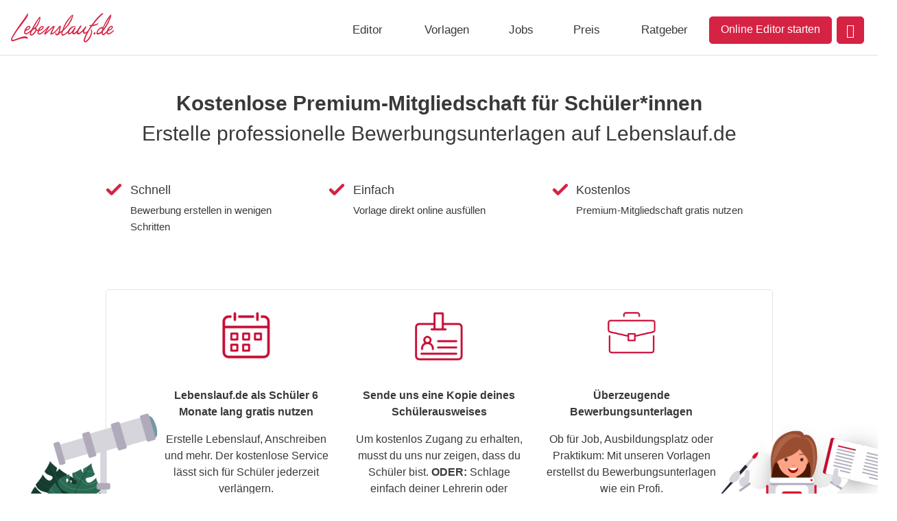

--- FILE ---
content_type: text/html; charset=UTF-8
request_url: https://www.lebenslauf.de/schueler/
body_size: 151237
content:
<!DOCTYPE html>
<html lang="de">
<head>
	<meta charset="UTF-8">
	<meta http-equiv="X-UA-Compatible" content="IE=edge">

	<title>Kostenlose Lebenslauf Vorlagen für Schüler | Lebenslauf.de</title>	<meta name="viewport" content="width=device-width, initial-scale=1">
	<META NAME="Description" CONTENT="Kostenlos für Schüler: Schreibe ganz einfach deinen Lebenslauf im Online-Editor ✓ Hinweise zu Aufbau und Inhalt ✓ Nutze alle Premium-Funktionen ❤️">
		<meta name="robots" content="index,follow">
    <meta name="language" content="DE">
	<link href="https://www.lebenslauf.de/schueler/" rel="canonical"><link rel="alternate" hreflang="de" href="https://www.lebenslauf.de/schueler/"><link rel="alternate" hreflang="de-de" href="https://www.lebenslauf.de/schueler/"><link rel="alternate" hreflang="de-at" href="https://www.lebenslauf.at/schueler/"><link rel="alternate" hreflang="de-ch" href="https://www.cvhero.ch/schueler/"><link rel="alternate" hreflang="x-default" href="https://www.lebenslauf.de/schueler/">	<meta name="theme-color" content="#D62344">
	<link rel="apple-touch-icon" sizes="180x180" href="https://www.lebenslauf.de/img/apple-touch-icon.png">
	<link rel="icon" type="image/png" sizes="144x144" href="https://www.lebenslauf.de/img/favicon-144x144.png">
    <link rel="icon" type="image/png" sizes="96x96" href="https://www.lebenslauf.de/img/favicon-96x96.png">
    <link rel="icon" type="image/png" sizes="48x48" href="https://www.lebenslauf.de/img/favicon-48x48.png">
	<link rel="icon" type="image/png" sizes="32x32" href="https://www.lebenslauf.de/img/favicon-32x32.png">
	<link rel="icon" type="image/png" sizes="16x16" href="https://www.lebenslauf.de/img/favicon-16x16.png">
	<link rel="icon" type="image/svg+xml" href="https://www.lebenslauf.de/img/favicon.svg">
	<link rel="icon" href="https://www.lebenslauf.de/img/favicon.ico" sizes="any">
	<link rel="manifest" href="https://www.lebenslauf.de/site.webmanifest">
	<meta property="og:title" content="Kostenlose Lebenslauf Vorlagen für Schüler | Lebenslauf.de">
	<meta property="og:description" content="Kostenlos für Schüler: Schreibe ganz einfach deinen Lebenslauf im Online-Editor ✓ Hinweise zu Aufbau und Inhalt ✓ Nutze alle Premium-Funktionen ❤️">
		<meta property="og:type" content="article"><meta property="og:site_name" content="Lebenslauf.de"><meta property="og:url" content="https://www.lebenslauf.de/schueler/">
	<script>
		//Push einer neuen Session
		window.dataLayer = window.dataLayer || [];
		window.dataLayer.push({
			pageView: 'sessionStart'
		});
		console.log("Willkommen");
	</script>

    <script>var texto = {js_login: 'Login',js_register_now: 'Jetzt registrieren',js_loading_data: 'Daten werden geladen',js_new_entry: '<zusatzinfo>neuer </zusatzinfo>Eintrag',js_new_section: 'neuer Bereich',js_delete_section: 'Bereich löschen',js_upwards: 'aufwärts',js_downwards: 'abwärts',js_add_signature: 'Unterschrift hinzufügen',js_hide_signature: 'Unterschrift ausblenden',js_label_insert_name: 'Trage zuerst deinen Namen ein:',js_hover_upload_picture: 'Bewerbungsfoto hochladen',js_hover_choose_picture: 'Bild zum Upload auswählen',js_hover_delete_entry: 'Eintrag löschen',js_hover_entry_upwards: 'Eintrag nach oben verschieben',js_hover_entry_downwards: 'Eintrag nach unten verschieben',js_hover_delete_image: 'Bild löschen',js_hover_upload_signature: 'Unterschrift als Bild hochladen',js_hover_delete_attachment: 'Anlage löschen',js_hover_attachment_upwards: 'Anlage nach oben verschieben',js_hover_attachment_downwards: 'Anlage nach unten verschieben',js_warning_attachment_low_quality: 'Die Auflösung der Anlage ist niedrig',js_warning_attachment_insufficient_quality: 'Die Auflösung der Anlage ist sehr niedrig und ein schlechtes Druckergebnis ist zu erwarten',js_label_good_quality: 'Gute Auflösung',js_label_low_quality: 'Schlechte Auflösung',js_label_insufficient_quality: 'Unzureichende Auflösung',js_example_signature_text: 'Berlin, den [current_date]',js_info_last_saved: 'vor <span class=\"last-saved-minutes\">0</span> min<span class=\"optional-text\"> gespeichert</span>',js_modal_all_fields_edited_title: 'Fast fertig? Noch nicht ganz!',js_modal_all_fields_edited_text: 'Denn: Vielleicht kommst du in Zukunft noch einmal zurück zu deinem Lebenslauf bei uns?</p><p>Da wäre es doch ganz praktisch, wenn du nicht <b>ganz von vorne beginnen</b> müsstest, oder?</p>Brauchst du auch nicht: Einfach schnell und <b>registrieren</b>. Nutze die Chance und arbeite nächstes Mal einfach weiter - anstatt komplett von Neuem zu beginnen.<p>',js_modal_motivation1_title: 'Jetzt deinen Lebenslauf sichern!',js_modal_motivation1_text: 'Du hast zur <b>Bearbeitung deines Lebenslaufs</b> inzwischen mehr als <b>[time_required] Minuten</b> benötigt.</p><p>Die <b>Anmeldung</b> stellt sicher, dass deine Daten nicht verloren gehen. Nur so kannst du garantiert auch noch nach Wochen und Monaten deinen Lebenslauf bearbeiten.',js_modal_motivation2_title: 'Fast geschafft!',js_modal_motivation2_text: 'So weit gekommen. Viel fehlt nicht mehr. Es wäre doch sehr ärgerlich, wenn plötzlich deine eingetragenen Daten verschwinden, weil Windows zum Beispiel ungefragt ein Update startet, oder?</p><p>Wenn du auf Nummer sicher gehen willst, <b>registrier dich</b> schnell bei uns (durch die Registrierung enstehen keine Kosten). </p><p>Der große Vorteil: Du hast auch noch Wochen oder Monate später <b>Zugriff</b> auf deine Bewerbungsunterlagen in einem Top-Design.',js_modal_pdf_title: 'Lebenslauf herunterladen',js_modal_pdf_title2: 'Bewerbung herunterladen',js_modal_pdf_please_wait: 'PDF-Datei wird erstellt',js_modal_pdf_error: 'Fehler bei der PDF-Erzeugung',js_modal_pdf_not_active: 'Keine Berechtigung: Bitte aktiviere zuerst deinen Account',js_modal_pdf_premium_title: 'Version ohne \"Vorschau mit Wasserzeichen\"',js_modal_pdf_premium_text: 'Du möchtest das Wasserzeichen (\"Vorschau mit Wasserzeichen\") auf deinem Lebenslauf entfernen? Dann werde jetzt Premium-Mitglied.</p><p><b>Nicht vergessen</b>: Eine Bewerbung ist die Eintrittskarte für deinen Traumjob. Nutze unsere geballte Erfahrung und unsere professionellen Designs für deinen Erfolg!',js_modal_pdf_premium: 'Premium-Mitglied werden',js_modal_pdf_download_attachments: 'Anlagen herunterladen',js_modal_pdf_download_first_page: 'Deckblatt herunterladen',js_modal_pdf_download_cover_letter: 'Anschreiben herunterladen',js_modal_pdf_show: 'PDF anzeigen',js_modal_pdf_download: 'Download',js_modal_pdf_documents_link: 'Einzelne Dokumente herunterladen',js_modal_pdf_documents_title: 'Dokumente einzeln herunterladen',js_modal_pdf_documents_text: 'Wähle das Dokument, für das du eine separate PDF-Datei generieren möchtest.',js_modal_pdf_documents_cover: 'Deckblatt',js_modal_pdf_documents_cover_letter: 'Anschreiben',js_modal_pdf_documents_cv: 'Lebenslauf',js_modal_pdf_documents_attachments: 'Anlagen',js_modal_new_confirmation_title: 'Datensatz zurücksetzen',js_modal_new_confirmation_text: 'Wenn du noch einmal von vorne beginnen möchtest.</p><p>Durch die Bestätigung wird das Standard-Muster für Bewerbungen geladen und <b>es werden alle deine Änderungen gelöscht</b>. Willst du das wirklich?',js_modal_new_confirmation_yes: 'Ja, Datensatz zurücksetzen',js_modal_new_confirmation_no: 'Nein',js_modal_signature_main_title: 'Eigene Unterschrift hochladen',js_modal_signature_main_text: 'Wähle ein Bild im JPG- oder PNG-Format aus und lade es hoch. Das Bild sollte nicht größer als 2MB sein.',js_modal_signature_main_button: 'Unterschrift hochladen',js_modal_signature_main_title2: 'Unterschrift auswählen',js_modal_signature_main_text2: 'Du willst sehen, wie dein Lebenslauf mit einer Unterschrift aussieht? Hierzu kannst du eine der folgenden Unterschriften zum Testen auswählen.',js_modal_signature_main_button2: 'zum Testen auswählen',js_modal_signature_text: 'Lade deine Unterschrift hoch und editiere sie nach deinen Wünschen.',js_modal_signature_alt_text: 'Unterschrift hochladen',js_modal_image_text: 'Lade hier dein Bewerbungsbild hoch und editiere es nach deinen Wünschen. <span>Das Bild muss eine JPG oder PNG-Datei sein und darf die Größe von 7 MB nicht übersteigen.</span>',js_modal_image_alt_text: 'Bewerbungsbild hochladen',js_modal_upload_attachment_title: 'Funktion nur für Mitglieder',js_modal_upload_attachment_text: 'Diese Funktion steht nur Mitgliedern zur Verfügung.',js_modal_choose_pattern_title: 'Welches Muster soll geladen werden?',js_modal_choose_pattern_text: 'Wir möchten Dir das Leben erleichtern: In den Mustern befinden sich bereits passende Beispiele, die nur geändert werden müssen.',js_modal_change_icon_title: 'Icon auswählen',js_modal_change_icon_text: 'Das Icon passt nicht zum Eintrag? Dann kannst du hier ein anderes auswählen.',js_modal_new_section_title: 'Neuen Bereich hinzfügen',js_modal_new_section_text: 'Bitte wähle die Art des Bereichs aus. Die Bereiche sind in ihrer Struktur teilweise unterschiedlich.',js_modal_new_section_h2_1: 'Standard-Bereiche',js_modal_new_section_h2_2: 'Weitere Bereiche',js_section_example_period: '01/[current_year] - [current_month]/[current_year]',js_section_example_career_text3: 'Beispiel GmbH',js_section_example_career_text2: 'Titel der Position',js_section_example_career_text4: '• Kompetenzen und Tätigkeiten<br>• Gesammelte Erfahrungen und Erfolge',js_section_example_internships_text2: 'Praktikant/-in',js_section_example_summary_text2: 'Durch meine Ausbildung und meinen beruflichen Hintergrund, gepaart mit großer Erfahrung und Leistungsvermögen, bin ich der ideale Kandidat für die zu besetzende Stelle.',js_section_example_education_text3: '[Name der Schule oder Hochschule]',js_section_example_education_text2: '[Name des Studiums / Abschluss]',js_section_example_education_text4: '• [Inhalt des Studiums, Leistungsfächer, etc.]<br>• [Erwarteter Abschluss etc.]',js_section_example_default_text1: 'Names des Eintrags',js_section_example_default_text2: 'Information / Details',js_section_example_skills_itskills_text1: 'Names des Eintrags',js_section_example_skills_itskills_text2: 'Information / Details',js_attachments_page: 'Seite',js_attachments_text1: 'Im Folgenden siehst du deine Anhänge, kannst weitere hochladen, die Reihenfolge ändern oder Seiten entfernen:',js_attachments_text2: 'Du hast noch keine Anhänge hinzugefügt. Lade beliebig viele Anhänge zu deiner persönlichen Bewerbung hoch. <span>Du kannst JPG-, PNG- und PDF-Datei hochladen, die Größe sollte aber 2 MB nicht übersteigen. Bald können auch wieder größere Dateien hochgeladen werden.</span>',js_section_description_education: 'Platz für Schulabschlüsse, Studium und Berufsausbildung.',js_section_description_hobbies: 'Was interessiert dich? Was sind deine Hobbies?',js_section_description_skills: 'Präsentiere deine Kenntnisse und Fähigkeiten (z.B. IT und Sprachen)',js_section_description_summary: 'Stelle dich und deine Ambitionen in ein bis zwei Sätzen vor',js_section_description_commitment: 'Für welche Organisationen und Projekte hast du dich engagiert?',js_section_description_career: 'ür die Bewerbung relevante Jobs und Tätigkeiten',js_section_example_headline_career: 'Berufserfahrung',js_section_example_headline_education: 'Ausbildung',js_section_example_headline_summary: 'Über mich',js_section_example_headline_hobbies: 'Interessen',js_section_example_headline_skills: 'Kenntnisse',js_section_example_headline_commitment: 'Engagement',js_section_example_headline_abroad: 'Auslandsaufenthalte',js_section_example_headline_internships: 'Praktika',js_section_example_headline_trainings: 'Weiterbildung',js_section_example_headline_languages: 'Sprachkenntnisse',js_section_example_headline_licenses: 'Führerschein',js_section_example_headline_itskills: 'IT-Kenntnisse',js_section_example_headline_references: 'Referenzen',js_section_example_headline_sidejobs: 'Nebenjobs',js_section_example_headline_certificates: 'Zertifikate',js_section_example_headline_awards: 'Auszeichnungen',js_section_example_headline_projects: 'Projekte',js_skillbox_add_skill: 'Fähigkeit hinzufügen',js_skillbox_delete_skill: 'Fähigkeit löschen',js_warning_connection_error: 'Verbindungsfehler? Bitte versuche es erneut. Falls das Problem weiterhin auftritt, wende dich bitte an den Support.',js_warning_download_not_edited_singular: '<b>1</b> Feld enthält noch einen Platzhalter (Beispieleintrag) und sollte editiert werden: <button class=\"show-report a-style check-inputs\" id =\"edit_button_pageDownloadModalShowWarnings\">Anzeigen</button>',js_warning_download_not_edited_plural: '<b>[count_fields]</b> Felder enthalten noch Platzhalter (Beispieleinträge) und sollten editiert werden: <button class=\"show-report a-style check-inputs\" id=\"edit_button_pageDownloadModalShowWarnings\">Anzeigen</button>',js_warning_download_not_edited_info: 'Diese Felder wurden mit einem roten Dreieck markiert.',js_warning_hide_attachments: 'Das temporäre Ausblenden der Anhänge ist in Vorbereitung. Premium-Mitglieder können bereits jetzt die Teile der Bewerbung separat herunterladen: Einfach auf \"PDF erstellen\" gehen und dann auf \"Einzelne Dokumente herunterladen\" klicken.',js_warning_allowed_file_types: 'Bitte nur JPEG-Dateien (.jpg oder .jpeg), PNG-Dateien (.png) oder PDF-Datein (.pdf) nutzen',js_warning_file_size: 'Die Datei ist zu groß für den Upload. Die Größe ist auf 5MB beschränkt.',js_modal_apply_changes: 'Änderungen übernehmen',js_delete_section_confirmation_title: 'Löschung des Bereichs bestätigen',js_delete_section_confirmation_text: 'Willst du wirklich den kompletten Bereich \"[name]\" mit sämtlichen Einträgen ([count]) löschen?',js_delete_section_confirmation_yes: 'Ja, alles löschen',js_saving_confirmation_title: 'Hast du den Editor zweimal geöffnet?',js_saving_confirmation_text: 'Dieser Datensatz scheint veraltet zu sein. Das kann passieren, wenn mehrere Editor-Fenster gleichzeitig geöffnet sind.</p><p>Du kannst den Datensatz durch die folgende Bestätigung dennoch speichern. Der Inhalt des Editors wird dann in der Datenbank gespeichert und evtl. aktuellere Daten überschrieben.',js_saving_confirmation_yes: 'Ja, trotzdem speichern',js_saving_confirmation_no: 'Nicht speichern',js_login_error_wrong: 'E-Mail-Adresse und/oder Passwort falsch.',js_login_error_empty: 'Bitte gib deine E-Mail-Adresse und das Passwort deines Accounts ein.',js_login_error_blocked: 'Dein Account wurde gesperrt. Bitte wende dich an den Support.',js_login_error_suspended: 'Zu viele Falscheingaben. Aus Sicherheitsgründen ist der Login für maximal zwei Stunden blockiert.',js_login_error_general: 'Login fehlgeschlagen.',js_registration_error: '<b>Fehler</b> bei der Registrierung:',js_registration_ampersand: 'Bitte nutze nicht das &-Zeichen im Passwort.',js_registration_success_title: 'Wir freuen uns dich an Bord zu haben!',js_registration_success_text: 'Du hast dich erfolgreich bei angemeldet. Die Daten deines Lebenslaufs sind jetzt mit dem Account verknüpft und du bist bereits eingeloggt.',js_registration_success_title2: 'Aktivierung nicht vergessen!',js_registration_success_text2: 'Damit du voll einsteigen kannst, haben wir dir eine E-Mail geschickt. Nur noch ein Klick auf den Aktivierungslink und dein Lebenslauf steht jederzeit für dich bereit.',js_registration_success_info: 'Bitte aktiviere deinen Account. Wir haben eine E-Mail zur Aktivierung an deine E-Mail-Adresse gesendet.',js_password_request_success_title: 'Anforderung erfolgreich',js_password_request_success_text: 'Es wurde eine E-Mail mit einem Bestätigungslink versendet. Wenn du dein Passwort zurücksetzen möchtest, klicke bitte auf den Link in der E-Mail.</p><p>Wenn du weiterhin Probleme hast, dann kannst du uns unter <a href=\"mailto:kontakt@lebenslauf.de\">kontakt@lebenslauf.de</a> erreichen.</p>',js_password_request_error: 'Fehler',js_login_title: 'Anmeldung',js_login_text: 'Du hast noch keinen Account?',js_login_create_account: 'Registrierung',js_login_form_email: 'E-Mail-Adresse',js_login_form_email_placeholder: 'deine E-Mail-Adresse',js_login_form_password: 'Passwort',js_login_form_password_placeholder: 'dein Passwort',js_login_form_password_forgotten: 'Passwort vergessen?',js_login_form_button: 'Einloggen',js_password_forgotten_title: 'Kann passieren.<br><strong>Neues Passwort erstellen</strong>',js_password_forgotten_text: 'Bitte gib deine E-Mail-Adresse ein. Wir senden dir anschließend einen Link zum Zurücksetzen deines Passworts.',js_password_forgotten_form_placeholder: 'E-Mail-Adresse deines Accounts',js_password_forgotten_form_button: 'Passwort zurücksetzen',js_registration_title: 'Registrierung eines Accounts',js_registration_text: 'Registriere dich jetzt!',js_registration_form_firstname: 'Vorname',js_registration_form_firstname_ph: 'dein Vorname',js_registration_form_lastname: 'Nachname',js_registration_form_lastname_ph: 'dein Nachname',js_registration_form_email: 'E-Mail-Adresse',js_registration_form_email_ph: 'deine E-Mail-Adresse',js_registration_form_password: 'Passwort',js_registration_form_password_ph: 'Passwort für den späteren Login',js_registration_form_terms: 'Ich habe die <a target=\"_blank\" href=\"/datenschutz/\" id=\"account_hyperlink_registrationShowPrivacy\">Datenschutzerklärung</a> gelesen und ich stimme den <a target=\"_blank\" href=\"/agb/\" id=\"account_hyperlink_registrationShowTerms\">AGB</a> der Lebenslauf.de GmbH zu.',js_registration_form_privacy: 'Ich habe die <a target=\"_blank\" href=\"/datenschutz/\" id=\"account_hyperlink_registrationShowPrivacy\">Datenschutzerklärung</a> gelesen und ich stimme den <a target=\"_blank\" href=\"/agb/\" id=\"account_hyperlink_registrationShowTerms\">AGB</a> der Lebenslauf.de GmbH zu.',js_registration_form_newsletter: 'Ja, ich möchte den Lebenslauf.de-Newsletter erhalten.',js_registration_form_button: 'Registrierung',js_invoice_title: 'Deine Rechnung',js_invoice_text: 'Die Rechnung wurde erfolgreich generiert. Zum Öffnen einfach auf den folgenden Button klicken:',js_invoice_download: 'Download',js_invoice_error: 'Download<b>Fehler</b> bei der Verarbeitung:',js_invoice_form_title: 'Rechnung anfordern',js_invoice_form_text: 'Bitte überprüfe und vervollständige deine Daten für die Erstellung einer Rechnung.',js_invoice_form_address: 'Anschrift',js_invoice_form_address_ph: 'deine Straße und Hausnummer',js_invoice_form_zip: 'PLZ',js_invoice_form_zip_ph: 'deine PLZ',js_invoice_form_city: 'Ort',js_invoice_form_city_ph: 'dein Wohnort',js_invoice_form_country: 'Land',js_invoice_form_button: 'Rechnung erstellen',js_warning_logged_out_title: 'Einloggen vergessen?',js_warning_logged_out_text: 'Du hast schon einen Account, aber willst gerade den Editor als Gast nutzen. Deine Änderungen und Eingaben werden nicht in deinem Account gespeichert. Ist das so gewollt?',js_editor_info_autosave: 'Du musst nicht jede Änderung manuell speichern - der Editor speichert Änderungen automatisch.',js_url_version: '',js_url_editor: 'editor',js_section_example_skillbox_text1: 'Gruppe der Fähigkeiten (z.B. Fremdsprachen)',js_section_example_skillbox_skill1: 'Deutsch',js_section_example_skillbox_skill2: 'Englisch',js_section_example_skillbox_skill_default: 'Fähigkeit',js_new_entry_skillbox: '<div>neue </div>Skillbox',js_toggle_dsgvo: '',js_new_line: 'neue Zeile',js_modal_download_title: 'Bewerbung <span style=\"color:#D62344\">mit Wasserzeichen</span> herunterladen',js_modal_download_box1_title: 'Dein persönlicher Login',js_modal_download_box1_teaser: 'Einmal eingeben, immer verwenden',js_modal_download_box1_text: 'Zur Speicherung deiner Daten und Generierung von PDF-Dateien: Nutze die Chance und arbeite beim nächsten Mal einfach da weiter, wo du aufgehört hast.',js_modal_download_box2_title: 'Mit der Premium-Lizenz bekommst du',js_modal_download_box2_reason1: 'alle Unterlagen <strong>ohne Wasserzeichen</strong>',js_modal_download_box2_reason2: 'unbegrenzt viele Änderungen und Downloads',js_modal_download_box2_reason3: 'einfache Bedienung und schnelle Bearbeitung',js_modal_download_box2_reason4: 'professionelle Bewerbungsunterlagen ohne komplizierte Software',js_modal_download_box2_linktext: 'Mehr Informationen zu deinen Premium-Vorteilen',js_saving_error1_title: 'Fehler bei der Speicherung',js_saving_error1_text: 'Es gab eine Fehler bei der Zuordnung des Datensatzes. Bitte lade die Seite neu und führe die Änderung erneut durch.</p><p>Wenn diese Fehlermeldung zum ersten Mal erscheint, wurden vorherige Änderungen erfolgreich gespeichert.</p><p>Diese Fehlermeldung kann auftreten, wenn Sie mehrere Datensätze editieren oder mehrere Accounts an einem PC / Smartphone nutzen.',js_modal_delete_confirmation_text: 'Diese Bewerbung wird aus deinem Verzeichnis dauerhaft gelöscht. Bist du sicher, dass du dieses Dokument verwerfen möchtest?',js_modal_delete_confirmation_title: 'Datensatz [X] löschen',js_modal_delete_confirmation_yes: 'Ja, bitte löschen',js_dataset_name: 'Bewerbung',js_dataset_add: 'Weitere Bewerbung',js_modal_error_not_premium_title: 'Nur für Premium-Mitglieder',js_modal_error_not_premium_text: 'Diese Funktion ist nur für Premium-Mitglieder',js_modal_error_limit_reached_title: 'Limit erreicht',js_modal_error_limit_reached_text: 'Aktuell können maximal fünf Datensätze pro Account bearbeitet werden.',js_modal_dataset_added_title: 'Du siehst jetzt den Datensatz [X] im Editor.',js_modal_dataset_added_text: 'Neuer Datensatz erstellt',js_modal_clone_dataset_title: 'Deine persönlichen Daten übertragen?',js_modal_clone_dataset_text: 'Möchtest du eine Kopie des aktuellen Datensatzes erstellen, um nicht von vorne beginnen zu müssen.',js_modal_clone_dataset_yes: 'Ja, Daten übernehmen',js_modal_clone_dataset_no: 'Nein, ein Muster auswählen',js_modal_standard_pattern: 'Ein Standard-Muster auswählen',js_editor_display_photo: 'Bewerbungsfoto einblenden',js_login_headline: 'Login<br><strong>bei Lebenslauf.de</strong>',js_login_text_neu: 'Schön, dass du da bist!',js_login_or: 'oder',js_login_google: 'Weiter mit Google',js_login_footer_text: 'Neu bei Lebenslauf.de?',js_login_footer_link: 'Registrieren',js_login_oauth_confirmation_headline: 'Accounts verknüpfen<br><strong>Google und Lebenslauf.de</strong>',js_login_oauth_confirmation_text: 'Fast geschafft, <strong>[NAME]</strong>! Bitte bestätige für deine Anmeldung mit Google noch einmal dein Passwort für Lebenslauf.de. Dies ist eine Sicherheitsmaßnahme und dient dem Schutz deiner Daten.',js_login_oauth_confirmation_button: 'Einloggen',js_registration_headline: 'Registrierung<br><strong>bei Lebenslauf.de</strong>',js_registration_footer_text: 'Du bist schon Mitglied?',js_registration_footer_link: 'Einloggen',js_registration_name_headline: 'Konto erfolgreich erstellt<br><strong>Erster Schritt zum Ziel geschafft</strong>',js_registration_name_text: 'Verrate uns doch noch kurz, wie du heißt.',js_registration_name_label: 'Wie lautet dein vollständiger Name?',js_registration_name_button: 'Weiter',js_registration_email_headline: 'Deine E-Mail konnte nicht zugestellt werden<br><strong>Ups! Da ist was schief gelaufen</strong>',js_registration_email_text: 'Hast du dich vielleicht vertippt? Bitte versuch‘s  nochmal.',js_registration_completed_headline: '<strong>Geschafft!</strong>',js_registration_completed_text_not_active: 'Schau doch mal in dein Postfach, wir haben dir eine E-Mail mit einem Aktivierungslink geschickt. Klicke einfach darauf, um deinen Account zu aktivieren. Dann geht\'s auch schon los mit deiner Bewerbung!',js_registration_completed_text_active: 'Dein Account ist fertig eingerichtet, jetzt kannst du sofort mit der Erstellung deiner Bewerbung loslegen',js_registration_completed_button: 'Fertig.',js_registration_form_email2_ph: 'Noch einmal',js_modal_error_toolong_headline: 'Eintrag zu lange',js_modal_error_toolong_text: 'Bitte vermeide lange Einträge - besonders solche die länger als eine Seite sind. Meistens ist das Ergebnis besser, wenn du lange Einträge auf mehrere Einträge aufteilst.</p><p>Bitte verkürze den zuletzt bearbeiteten Eintrag, damit die automatische Seiteneinteilung wieder möglich ist.',js_maintenance_headline: 'Wartungsarbeiten',js_maintenance_text: 'Aufgrund von Wartungsarbeiten ist Lebenslauf.de aktuell nur eingeschränkt nutzbar. Dies betrifft im Besonderen:</p><ul class=\"list list--counselor\" style=\"margin:0 auto; display:inline-block\"><li>Registrierung neuer Nutzer*innen</li><li>Bearbeitung von Lebensläufen</li><li>Bestellungen</li></ul><p>In ein paar Minuten werden wieder alle Funktionen zur Verfügung stehen. Danke für dein Verständnis!',js_editor_toolbar_choose_application_title: 'Bewerbung auswählen',js_editor_toolbar_change_name_title: 'Name der Bewerbung ändern',js_editor_toolbar_undo_title: 'Letzte Änderung rückgängig machen',js_editor_toolbar_delete_title: 'Bewerbung löschen',js_account_benefits_headline: 'So einzigartig wie du – erstelle einen Lebenslauf, der begeistert.',js_account_benefits_1_title: 'Erfolgreiche Jobsuche',js_account_benefits_2_title: '<span>NEU:</span> Smarte Text-Optimierung',js_account_benefits_3_title: '30+ professionelle Vorlagen',js_account_benefits_4_title: 'Setze die Kosten ab',js_account_benefits_1_text: 'Erhalte passende Jobangebote und bewirb dich direkt.',js_account_benefits_2_text: 'Perfektioniere deine Texte mit intelligenten Korrektur- und Formulierungshilfen.',js_account_benefits_3_text: 'Ob klassisch oder modern: Diese Vorlagen bringen deine Stärken zur Geltung. ',js_account_benefits_4_text: 'Du bekommst eine Rechnung und kannst den kompletten Betrag von der Steuer absetzen',js_account_benefits_highlighted_text: '30 Vorlagen, unendlich viele Möglichkeiten',js_account_benefits_text: 'Erstelle jetzt deinen perfekten Lebenslauf!',js_textcheck_title: 'TextCheck',js_textcheck_completed_headline: 'Bewerbung erfolgreich geprüft',js_textcheck_completed_text: 'TextCheck abgeschlossen! Hier ist dein Ergebnis.',js_textcheck_please_wait: 'Bitte warten ...',js_textcheck_apply: 'Übernehmen',js_textcheck_ignore: 'Ignorieren',js_textcheck_apply_all: 'Alle Fehler korrigieren',js_textcheck_ignore_all: 'Alles ignorieren',js_textcheck_no_errors_found: 'Keine Fehler gefunden.',js_textcheck_navigator: 'Korrigiere [CURRENT] von [TOTAL]',js_textcheck_trigger: 'TextCheck starten',js_textcheck_all_errors_corrected: 'Super! Alle Fehler wurden behoben.',js_textcheck_error: 'Ein Fehler ist aufgetreten ([ERROR_CODE]). Bitte wende dich sich an den Support, um Hilfe zu erhalten.',js_modal_pdf_headline: 'Du bist fast da – {{document}}',js_modal_pdf_headline_guest: 'Bewirb dich smarter – mit Login oder Premium',js_modal_pdf_notification_guest: 'Fortschritt speichern, <strong>PDF mit Wasserzeichen</strong> herunterladen – beim nächsten Mal direkt weitermachen.',js_modal_pdf_button_login: 'Einloggen',js_modal_pdf_text_premium: 'Möchtest du deine Bewerbung <strong>ohne Wasserzeichen</strong>? Als Premium-Mitglied schaltest du weitere exklusive Vorteile und Tools frei.',js_modal_pdf_link_premium_advantages: 'Exklusive Premium-Vorteile',js_modal_pdf_premium_advantages: '<strong>5 Bewerbungsprofile</strong> mit Lebenslauf & Anschreiben;Download <strong>ohne</strong> Wasserzeichen;<strong>unbegrenzt</strong> Bewerbungen als PDF herunterladen;<strong>Fehlererkennung und Korrektur</strong> mit TextCheck',js_modal_pdf_button_upgrade: 'Zu Premium upgraden',js_modal_pdf_button_free_download: 'Jetzt herunterladen (kostenlos)',js_modal_pdf_watermark_text: 'PDF mit Wasserzeichen',js_modal_pdf_text_bottom: '<strong>Nicht vergessen:</strong> Deine Bewerbung ist das Ticket zum Traumjob. Mit unserer Erfahrung und starken Designs kommst du souverän ans Ziel.',js_textcheck_errors_found: 'Rechtschreib- und Grammatikfehler gefunden ([NUMBER_OF_ERRORS])',js_textcheck_errors_found_short: '[NUMBER_OF_ERRORS] Fehler gefunden',js_modal_features_headline: 'Neuerungen',js_modal_download_jobs_title: 'Passende Jobs für dich:',js_modal_download_jobs_link: 'Alle passenden Jobs anzeigen',js_modal_pdf_free_template: 'Kostenlose Bewerbungsvorlage',js_modal_pdf_text_premium_freemium: 'Möchtest du <strong>alle Vorlagen</strong> nutzen und <strong>ohne Wasserzeichen</strong> herunterladen? Als Premium-Mitglied schaltest du viele exklusive Vorteile und Funktionen frei.',js_section_example_education_text4_lists: '<ul><li>Inhalt des Studiums, Leistungsfächer, etc.</li><li>Erwarteter Abschluss etc.</li></ul>',js_section_example_career_text4_lists: '<ul><li>Kompetenzen und Tätigkeiten</li><li>Gesammelte Erfahrungen und Erfolge</li></ul>',js_smartcomplete_close: 'Bereit',js_smartcomplete_no_suggestions: 'Keine passenden Vorschläge verfügbar.',js_smartcomplete_text: 'Wähle passende Aufgaben aus der Liste und füge sie deinem Lebenslauf hinzu.',js_smartcomplete_title: 'SmartComplete',js_smartcomplete_suggestion_stats: '[added_suggestions] von [total_suggestions] Vorschlägen hinzugefügt',js_smartcomplete_premium_text: 'Werde Premium-Mitglied, um weitere passende Vorschläge für die angegebene Position zu erhalten.',js_smartcomplete_premium_button: 'Jetzt mit Premium durchstarten',js_smartcomplete_suggestion_number: 'Aufgabe [suggestion_number] von [total_suggestions]',js_smartcomplete_upsell_bubble_text: 'Mit einer Premium-Mitgliedschaft erhältst du intelligente Textvorschläge, individuell abgestimmt auf deine Branche und Position.',js_smartcomplete_upsell_bubble_button: 'Upgrade-Optionen',};</script><style>@charset "UTF-8";.nav,button{padding:0;margin:0}.nav__point,.nav__point--link{position:relative;display:inline-block}.logo,.nav__point,.nav__point--link{display:inline-block}a,button{color:inherit}.att-return:not(:empty),.file-return:not(:empty),h3,p{margin:1em 0}.add-image__controls,.counselor__intro,.cover-sheet--top,.flex,.quote,.rating__result,.select-additional__item,.select-documents__item,footer .box--social{-webkit-box-direction:normal}.add-image__controls,.flex,.quote,.rating-container,.select-additional__item,.select-documents__item,footer .box--social{-webkit-box-orient:horizontal}#footer a:hover,.content-article a,.data a:hover{text-underline-offset:4px;text-decoration-thickness:1px;text-decoration:underline}#footer a:hover,.modal-tile .a-style,button.a-style:hover,span.a-style:hover{text-decoration:underline}@font-face{font-family:Jost;src:url(/fonts/jost300.ttf) format("truetype");font-weight:300;font-style:normal;font-display:optional}@font-face{font-family:Jost;src:url(/fonts/jost400.ttf) format("truetype");font-weight:400;font-style:normal;font-display:optional}@font-face{font-family:Jost;src:url(/fonts/jost500.ttf) format("truetype");font-weight:600;font-style:normal;font-display:optional}@font-face{font-family:icomoon;src:url(/fonts/icomoon.ttf?wzzsp6) format("truetype");font-weight:400;font-style:normal}.bg,header#header{left:0;right:0;top:0}.burger,.change-icon,.cv-document .toggle-cv-document p,.select-additional__item--label,a{cursor:pointer}button{background:0 0;border:none;font:inherit;cursor:pointer;outline:0}#editor{max-width:900px;margin:0 auto}[class*=" icon-"],[class^=icon-]{font-family:icomoon!important;speak:never;font-style:normal;font-weight:400;font-variant:normal;text-transform:none;line-height:1;-webkit-font-smoothing:antialiased;-moz-osx-font-smoothing:grayscale}.icon-bin:before{content:"\e904"}.icon-keyboard_arrow_down:before{content:"\e903"}.icon-settings:before{content:"\e902"}.icon-user-o:before{content:"\e901"}.icon-download:before{content:"\e900"}header#header{padding:1rem 0 .5rem;border-bottom:1px solid #e0e0e0;background:#fff;z-index:10;position:fixed;font-weight:200}header#header .btn{height:40px;vertical-align:middle}a:hover{font-weight:400!important}header#header .container{max-width:1600px}.second .nav,.third{text-align:right}.account-menu,.box--facts,.box--introduction,.box--linked,.box__premium,.btn--colored.settings,.btn--colored.sign,.btn--colored.sign-in,.container--images,.flex__item--100,.flex__item--33,.flex__item--small.third,.nav,.sidebar-edit--button,.template--buttons,.txt--center{text-align:center}.logo{width:150px}.logo--different{width:150px;height:50px}.logo--different.logo--de{background:url(/img/lebenslauf-weiss.svg) center no-repeat}.logo--different.logo--pl{background:url(/img/cvhero-white.png) 0 0/100% auto no-repeat}.burger.transform span:nth-child(2),.logo--different img{display:none}.account-menu a,.account-menu li,.burger span,.counselor .flex__item--25.show,.counselor .flex__item--50.show,.nav__point--link::before{display:block}.logo .icon{fill:orange}.nav{font-size:1.05rem}.nav__point{vertical-align:top}.headline,.nav__point a,b,body,h1,h2,h3,html{font-weight:400}.nav__point--link{color:#393939;padding:1rem 2vw;cursor:pointer;border-radius:5px}.nav__point--link::before{content:attr(data-text);font-weight:600;height:0;overflow:hidden;visibility:hidden}.nav__point--link:hover{font-weight:600!important}.nav__point--link img{vertical-align:middle;width:25px;height:24px;margin-right:.3rem;max-height:100%}.nav__point.last{position:inherit}.counselor__nav--point .focused,.counselor__nav--point a:hover,.counselor__nav--point afocus,.nav__point--link.active,.nav__point--link:focus,.nav__point--link:hover{color:#d62344}.nav__point--link.nav__point--link1 img{width:26px}.account-menu{display:none;position:absolute;background-color:#eee;border-radius:5px;right:0;top:38px;min-width:175px;padding:0;z-index:2}.account-menu a{border-bottom:1px solid #ddd;padding:.4rem .5rem;transition:background .5s}.account-menu a:hover{background-color:#e4e4e4}@media only screen and (max-width:900px){.account-menu{display:block;position:relative;background-color:#fff;top:0;width:100%;padding:0}.account-menu a{color:#393939;padding:1rem 1.5rem;border-bottom:1px solid #e0e0e0;display:block;transition:background .5s;font-size:1.05rem}.account-menu a:hover{background:#d62344;color:#fff}.btn.btn--open-account-menu,.btn.btn--upgrade{display:none}}.bg,.burger span,.counselor__select .styledSelect span[data-parent=all]:before,.sidebar-edit--button:focus,.sidebar-edit--button:hover{background:#d62344}.bg,.first.fixed,.fix,.overlay,.third.fixed{position:fixed}.bg{height:56px;display:none}.first.fixed{top:.2rem;z-index:9!important}.third.fixed{right:auto;left:77%;top:.5rem;z-index:9!important}.third.fixed .btn:hover{background:0 0;color:#fff;border:1px solid}.mobile{width:calc(100% - 235px);display:-webkit-box;display:-ms-flexbox;display:flex;-webkit-box-pack:end;-ms-flex-pack:end;justify-content:flex-end}.burger{display:none;width:2.5rem;position:absolute;right:1rem;top:.4rem;margin:auto}.container,.container--detail,.container--outer .flex,.container__bigger,.flex__item--30,.sidebar-edit,.third{position:relative}.burger span{width:100%;margin:.35rem 0;height:5px}.burger.transform{right:1rem;top:.3rem;bottom:0}.burger.transform span{position:relative;-webkit-transition:.5s;transition:.5s}.burger.transform span:first-child{top:.8rem;right:0;-webkit-transform:rotate(45deg);transform:rotate(45deg)}.burger.transform span:nth-child(3){right:0;bottom:-.15rem;-webkit-transform:rotate(-45deg);transform:rotate(-45deg)}.mobile-nav .nav__point--link{padding:15px 10px}@media (max-width:1950px){.third.fixed{left:auto;right:5vw}}body,html{margin:0;padding:0;font-family:Jost,sans-serif;font-size:1rem;color:#393939;line-height:1.5rem;scroll-behavior:smooth}h1{margin:.67em 0}.content-article ul:not(.list){list-style:disc;margin-left:1em}.content-article ol{list-style:decimal;margin-left:1em}.btn{box-shadow:none}hr{margin:.5em 0}.add-image .rel,.add-signature .rel,.edit-layout .rel,main img{display:inline-block}:target{scroll-margin-top:80px!important}.overflow,body{overflow-x:hidden}.overflow .modal-v3{top:8rem}img{width:100%}*{-webkit-box-sizing:border-box;box-sizing:border-box}a{text-decoration:none;-webkit-transition:.4s;transition:.4s}.headline,h1{font-size:1.9rem;line-height:2.8rem}h2{margin:.83em 0;font-size:1.5rem;line-height:2.25rem}h3{font-size:1.3rem;line-height:1.8rem;width:100%}h3.top{margin-top:4rem}.container{max-width:1005px;padding:0 1rem;margin:auto}.container--detail{max-width:1500px;margin:auto;padding:0 .7rem}.container--detail .txt--uppercase{font-size:1.43rem}.container--smaller{max-width:800px;margin:auto}.container__bigger{max-width:1500px;min-height:550px;width:100%;margin:auto;left:0;right:0}.container--images{max-width:1100px;padding-bottom:12%;width:100%;margin:auto;left:0;right:0}.container--medium{max-width:1250px;margin:auto;padding:0 1rem;position:relative}.container--outer{margin:0 auto 1.5rem}.container--outer .txt--time{color:#393939;font-weight:400}.container--outer .smaller{color:#393939;width:45%}.container--outer .smaller--overlay{max-width:1250px;width:100%;display:-webkit-box;display:-ms-flexbox;display:flex;-webkit-box-align:center;-ms-flex-align:center;align-items:center;padding:1rem;z-index:2;position:absolute;top:0;bottom:0;left:0;right:0;margin:auto}.container--edit{max-width:1700px;margin:auto;padding:0 1rem}.flex{display:-webkit-box;display:-ms-flexbox;display:flex;-ms-flex-flow:row wrap;flex-flow:row wrap}.flex__item--33,.flex__item--small{-ms-flex-item-align:center;align-self:center}.flex__item--small{width:235px}.flex__item--33{width:33.33%;padding:.5rem}.flex__item--20{width:20%}.flex__item--60{width:60%;padding:.5rem}.flex__item--big{width:calc(100% - 235px);-ms-flex-item-align:center;align-self:center}.flex__item--50{width:50%;padding:1rem}.counselor .btn,.flex__item--50 .smaller{margin:auto}.flex__item--25{width:25%;padding:.5rem}.flex__item--30{width:30%;padding:.5rem}.flex__item--40{width:40%;padding:.5rem}.flex__item--70{width:70%;padding:.5rem}.flex__item--100{width:100%}.flex__item--sidebar{width:calc(50% - 450px);margin-top:2rem;padding:0}.flex__item--sidebar:first-child{padding-left:0;padding-right:0;width:calc(50% - 520px);overflow:visible}.flex__item--content{margin-top:2rem;padding:.5rem;width:970px}.flex__item--content .breadcrumb{padding:0}.flex__item--content .breadcrumb p{margin-top:0}.sidebar-edit--button{width:50px;height:50px;position:fixed;z-index:6;right:0;top:10.5rem;background:#393939;padding:.3rem;border-radius:5px 0 0 5px;cursor:pointer;display:none}.sidebar-edit--button.inside{top:100%;border-radius:0 0 5px 5px;left:2rem;background:#d62344}.choose .circle.active,.choose .square.active,.sidebar-edit--button.inside:hover{background:#393939}.sidebar-edit--button img{width:30px;padding:.2rem .1rem .1rem 0}.box--facts,.box--introduction,.box--linked,.box__premium,.btn,.template--buttons,.txt--center{text-align:center;font-family:Jost,sans-serif}.counselor .flex__item--25{display:none}.counselor .flex__item--50{padding:.5rem;display:none}.counselor .flex__item--50 .box__cropped{-webkit-box-align:center;-ms-flex-align:center;align-items:center}.counselor .flex__item--50 .box__cropped img{max-height:none;height:auto;width:100%;max-width:600px}.counselor__select{width:100%;max-width:250px;padding:0 .5rem}.counselor__select .counselor__intro--nav:hover{background:#fff}.counselor__select .counselor__intro--nav a{padding:.7rem 1rem .7rem 2.5rem;border-top:2px solid #e8e8e8;font-size:1rem}.counselor__select .counselor__intro--nav a:hover{background:#e4e4e4}.counselor__select .counselor__intro--nav a:before{left:.7rem;top:0;bottom:0;margin:auto}.counselor__select .s-hidden{visibility:hidden;padding-right:10px;position:absolute}.counselor__select .select{cursor:pointer;display:inline-block;width:100%;position:relative;border:1px solid #ccc}.counselor__select .select:focus,.form input:focus,.form input:hover,.input:focus{border:1px solid #d62344}.counselor__select .styledSelect{top:0;right:0;bottom:0;left:0;padding:.7rem 1rem .7rem 2.5rem;background-color:#fff;font-weight:700}.counselor__select .styledSelect span:before{content:"";width:20px;height:20px;display:block;left:.7rem;top:0;bottom:0;margin:auto;position:absolute;background:#269b88}.counselor__select .styledSelect span[data-parent=curriculum]:before,.counselor__select .styledSelect span[data-parent=cv]:before,.counselor__select .styledSelect span[data-parent=lebenslauf]:before{background:#269b88}.counselor__select .styledSelect span[data-parent=anschreiben]:before,.counselor__select .styledSelect span[data-parent=carta-de-presentacion]:before,.counselor__select .styledSelect span[data-parent=cover-letter]:before,.counselor__select .styledSelect span[data-parent=list-motywacyjny]:before{background:#f7e12e}.counselor__select .styledSelect span[data-parent=anhaenge]:before,.counselor__select .styledSelect span[data-parent=attachments]:before,.counselor__select .styledSelect span[data-parent=zalaczniki]:before{background:#cfde52}.counselor__select .styledSelect span[data-parent=bewerbung]:before,.counselor__select .styledSelect span[data-parent=job-application]:before,.counselor__select .styledSelect span[data-parent=podanie-o-prace]:before,.counselor__select .styledSelect span[data-parent=solicitud-de-empleo]:before{background:#6a89a4}.counselor__select .styledSelect span[data-parent=berufe]:before,.counselor__select .styledSelect span[data-parent=jobs]:before,.counselor__select .styledSelect span[data-parent=profesiones]:before,.counselor__select .styledSelect span[data-parent=przyklady-cv]:before{background:#53baa7}.counselor__select .styledSelect span[data-parent=bewerbungsgespraeche]:before,.counselor__select .styledSelect span[data-parent=entrevista-de-trabajo]:before,.counselor__select .styledSelect span[data-parent=job-interview]:before,.counselor__select .styledSelect span[data-parent=rozmowa-kwalifikacyjna]:before{background:#afd8d8}.counselor__select .styledSelect:after{content:"";width:0;height:0;border-style:solid;border-width:11px 9px 0;border-color:#7b7b7b transparent transparent;position:absolute;right:1rem;top:0;bottom:0;margin:auto}.counselor__select .styledSelect.active{background-color:#eee}.counselor__select .options{display:none;position:absolute;top:100%;width:auto;right:-1px;left:-1px;z-index:999;margin:0;padding:0;list-style:none;border:1px solid #ccc;border-top:none;background-color:#fff;-webkit-box-shadow:0 1px 2px rgba(0,0,0,.2);box-shadow:0 1px 2px rgba(0,0,0,.2)}.counselor__select--site:before,.counselor__select.sub a:before{content:"";width:20px;height:20px;left:1rem;top:0;bottom:0}.counselor__select.sub{border-right:2px solid #e8e8e8;border-left:2px solid #e8e8e8;border-bottom:2px solid #e8e8e8;position:relative;padding:0}.counselor__select--site,.counselor__select.sub a{border-top:2px solid #e8e8e8;padding:.7rem 1rem .7rem 3rem;display:block;font-weight:600}.counselor__select.sub a{position:relative}.counselor__select.sub a:before{display:block;margin:auto;position:absolute;background:#269b88}.counselor__select.sub a:hover{background:#e8e8e8}.counselor__intro--nav a.all:before,.counselor__intro--nav a[data-parent=all]:before,.counselor__select.sub a.all:before{background:#d62344}.counselor__intro--nav a:before,.counselor__select--site.cv:before,.counselor__select.sub a.cv:before{background:#269b88}.counselor__select.sub a.text:before{background:#f7e12e}.counselor__select.sub a.notes:before{background:#cfde52}.counselor__select.sub a.canditature:before{background:#6a89a4}.counselor__select.sub a.conversation:before{background:#afd8d8}.counselor__select--site{position:relative;cursor:pointer;margin:0}.counselor__select--site:before{display:block;margin:auto;position:absolute;background:#269b88}.counselor__select--site.text:before{background:#f7e12e}.counselor__select--site.notes:before{background:#cfde52}.counselor__select--site.canditature:before{background:#6a89a4}.counselor__select--site.conversation:before{background:#afd8d8}.counselor__select--site:after{content:"";width:0;height:0;border-style:solid;border-width:11px 9px 0;border-color:#7b7b7b transparent transparent;position:absolute;right:1rem;top:0;bottom:0;margin:auto}.counselor__select--site.rotate:after{-webkit-transform:rotate(180deg);transform:rotate(180deg)}.counselor__select--dropdown{z-index:3;background:#fff;left:-2px;right:-2px;width:auto;position:absolute;border:2px solid #e8e8e8;border-top:none;display:none}.counselor__select--dropdown.show{display:block}.counselor--choose{-webkit-box-pack:justify;-ms-flex-pack:justify;justify-content:space-between;-webkit-box-align:center;-ms-flex-align:center;align-items:center;margin:1rem 0}.counselor--choose-index{padding-left:.5rem}nav.breadcrumb{padding-left:0}nav.breadcrumb li{margin:0}nav.account-menu ol,nav.account-menu ul,nav.breadcrumb ol,nav.breadcrumb ul,nav.table-of-content ol,nav.table-of-content ul,ul.share-list{list-style:none;margin:0;padding:0}.share-list li,nav.breadcrumb li{display:inline-block;margin-right:.3rem}.content-guide[data-filter=berufe] .counselor .smaller-right,nav.account-menu li{display:block}.counselor--choose .counselor__intro--nav a.active,body.edit #return-to-top{display:none!important}.box--linked p.txt--time:after,.content-guide .counselor .smaller-right{display:none}.counselor__intro{display:-webkit-box;display:-ms-flexbox;display:flex;-ms-flex-flow:row wrap;flex-flow:row wrap;-webkit-box-pack:center;-ms-flex-pack:center;justify-content:center}.counselor__intro--nav{width:calc(33.33% - 1.2rem);max-width:300px;margin:.6rem;border:2px solid #e8e8e8;-webkit-transition:.3s;transition:.3s;-webkit-hyphens:auto;-ms-hyphens:auto;hyphens:auto}.counselor__intro--nav a{font-size:1.15rem;font-weight:700;position:relative;display:block;height:100%;padding:.5rem 1rem .5rem 3rem}.counselor__intro--nav a span{font-size:1rem;display:block;font-weight:300}.counselor__intro--nav a:before{content:"";width:20px;height:20px;display:block;left:1rem;top:1rem;position:absolute}.counselor__intro--nav a.cv:before,.counselor__intro--nav a[data-parent=curriculum]:before,.counselor__intro--nav a[data-parent=cv]:before,.counselor__intro--nav a[data-parent=lebenslauf]:before{background:#269b88}.counselor__intro--nav a.text:before,.counselor__intro--nav a[data-parent=anschreiben]:before,.counselor__intro--nav a[data-parent=carta-de-presentacion]:before,.counselor__intro--nav a[data-parent=cover-letter]:before,.counselor__intro--nav a[data-parent=list-motywacyjny]:before{background:#f7e12e}.counselor__intro--nav a.notes:before,.counselor__intro--nav a[data-parent=anhaenge]:before,.counselor__intro--nav a[data-parent=attachments]:before,.counselor__intro--nav a[data-parent=zalaczniki]:before{background:#cfde52}.counselor__intro--nav a.canditature:before,.counselor__intro--nav a[data-parent=bewerbung]:before,.counselor__intro--nav a[data-parent=job-application]:before,.counselor__intro--nav a[data-parent=podanie-o-prace]:before,.counselor__intro--nav a[data-parent=solicitud-de-empleo]:before{background:#6a89a4}.counselor__intro--nav a.conversation:before,.counselor__intro--nav a[data-parent=berufe]:before,.counselor__intro--nav a[data-parent=jobs]:before,.counselor__intro--nav a[data-parent=przyklady-cv]:before{background:#53baa7}.counselor__intro--nav a.example-cv:before,.counselor__intro--nav a[data-parent=bewerbungsgespraeche]:before,.counselor__intro--nav a[data-parent=entrevista-de-trabajo]:before,.counselor__intro--nav a[data-parent=job-interview]:before,.counselor__intro--nav a[data-parent=rozmowa-kwalifikacyjna]:before{background:#afd8d8}.counselor__intro--nav a.active,.counselor__intro--nav a:hover{background:#e4e4e4;display:block!important}.counselor__intro--sort{display:block;border:2px solid #e8e8e8;position:relative}.counselor__intro--sort .dropdown{display:none;position:absolute;left:-2px;right:-2px;width:auto;background:#fff;z-index:1;border-right:2px solid #e8e8e8;border-left:2px solid #e8e8e8;border-bottom:2px solid #e8e8e8}.counselor__intro--sort .dropdown.show,.non-visible.visible .toggle{display:block}.box--sidebar{width:calc(100% - 800px);position:absolute;right:0;top:0}.table-of-content{background-color:#f6f6f9;border-radius:6px;padding:1.3rem;position:relative}.table-of-content a{background-image:url('/img/toc-arrow.png');background-repeat:no-repeat;background-position:top left;padding-left:1.5rem;display:block;padding-bottom:.3rem;font-size:.95em}.btn--add span,.btn--colored span{font-size:2rem;line-height:2.2rem}.table-of-content a:hover{font-weight:600}.table-of-content a.link-h3{margin-left:1.6rem}.cv-document.active p,.modal-v3.modal-v4 label a,.table-of-content--headline{font-weight:700}@media (min-width:1080px){.box--sidebar .box--social{position:static;text-align:right}.box--sidebar .box--social a{display:inline-block;padding-top:.4rem}}@media (max-width:1080px){.box--sidebar{width:auto;position:static;max-width:800px;padding-right:3.5rem}.table-of-content--body{display:none}.toggle--toc{cursor:pointer;position:absolute;left:0;right:0;top:0;height:70px;display:block;background-image:url("/img/arrow-down.png");background-repeat:no-repeat;background-position:96.5% center}}@media (max-width:550px){.box--sidebar{padding-right:0}.table-of-content{margin-bottom:.5rem}.toggle--toc{background-position:93.5% 25px}.table-of-content a{padding-left:1.1rem}.table-of-content a.link-h3{margin-left:1.2rem}}.smaller{max-width:480px}.breadcrumb{padding:0 .5rem;color:#707070;font-size:.95rem}.breadcrumb a{color:#bf203d;-webkit-transition:none;transition:none}.btn,.template--color{-webkit-transition:.4s;cursor:pointer}.breadcrumb a:hover{border-bottom:1px solid}.account .btn{height:40px;vertical-align:middle;padding:0 .7rem}.btn--add span,.btn--colored span{vertical-align:baseline;left:1rem}.account .btn.settings{font-size:23px;padding:.4rem .2rem}.btn{font-weight:300;padding:.5rem 2.3rem;border-radius:5px;display:inline-block;font-size:1rem;line-height:1.3rem;outline:0;transition:.4s}.btn--bold,.btn--bold:hover,.btn.btn--white{font-weight:700!important}.btn div{display:inline}.btn--colored{background:#d62344;border:1px solid #d62344;color:#fff}.btn--smaller{padding:.25rem;font-size:.9rem;border-radius:3px;margin-right:3px;margin-bottom:3px}.btn--black{background-color:#393939;border:1px solid #393939}.btn.btn--black:hover{background-color:#d62344;border:1px solid #d62344;color:#fff}.btn--colored:focus,.btn--colored:hover{color:#d62344;background-color:#fff;border:1px solid}.btn--colored span{position:absolute;font-weight:lighter;top:0}.btn--colored.start-edit{padding:.5rem 1rem}.btn--colored.settings,.btn--colored.sign,.btn--colored.sign-in{padding:.5rem .2rem;width:40px;text-align:center;margin-left:3px;font-size:20px}.btn.btn--white{display:block;background-color:#fff;color:#d62344;border:1px solid #d62344;margin:.5rem 0!important}.btn--editor,.btn--move,.btn.btn--fontsize,.btn.btn--symbol i{display:inline-block}.btn.btn--white:focus,.btn.btn--white:hover{background-color:#f8f8f8}.btn.btn--full-width{max-width:none!important;width:100%!important}.btn--top{margin-top:2rem}.btn--border{color:#d62344;border:1px solid}.btn--editor{vertical-align:top;margin-right:3px}.btn--delete,.btn--delete-smaller{padding:0;width:30px;height:30px;background:url(/img/loeschen.svg) center/14px no-repeat #393939}.btn.btn--symbol i{width:1.2rem;height:1.2rem;background:url(/img/icon-login.svg) center/1.2rem no-repeat;position:relative;margin-right:.3rem;top:.2rem}.btn.btn--symbol:focus i,.btn.btn--symbol:hover i{filter:brightness(0) saturate(100%) invert(18%) sepia(49%) saturate(6415%) hue-rotate(340deg) brightness(89%) contrast(86%)}.btn.btn--symbol.symbol--login i{background-image:url(/img/icon-login.svg);background-size:1rem}.btn.btn--symbol.symbol--download i{background-image:url(/img/icon.editor.download.svg);width:1.2rem;height:1.2rem}.btn--rotate{padding:0;width:30px;height:30px;background:url(/img/rotate-page.svg) center/24px no-repeat #393939}.btn--rotate[data-option=right]{background:url(/img/arrow-clockwise.svg) center/24px no-repeat #393939}.btn--rotate[data-option=left]{background:url(/img/arrow-counter-clockwise.svg) center/24px no-repeat #393939}.btn--delete-smaller{width:20px;height:20px;background-size:10px}.btn--section-delete{background:url(/img/loeschen.svg) left no-repeat #393939}.btn--section-up{background:url(/img/up.png) left no-repeat #d62344}.btn--section-down{background:url(/img/down.png) left no-repeat #d62344}.btn--section-up:hover{background:url(/img/up-pink.png) 5px center/10px no-repeat #fff}.btn--section-down:hover{background:url(/img/down-pink.png) 5px center/10px no-repeat #fff}.btn--section{background-position:5px center;background-size:10px;padding-left:20px}.btn--delete-smaller:hover,.btn--delete:hover{background-color:#d62344}.btn--down,.btn--up{padding:0;width:30px;height:30px;background:url(/img/up.png) center/14px no-repeat #d62344}.btn--down{background:url(/img/down.png) center/14px no-repeat #d62344}.btn--move{padding:0;width:20px;height:20px;background:url(/img/arrow-pink.png) center center/18px no-repeat;cursor:pointer}.btn--hide,.btn--upload,.btn--zoom-in,.btn--zoom-out{padding:0;width:30px;height:30px}.btn--zoom-in{background:url(/img/zoom-in.png) center/18px no-repeat #393939}.btn--hide{background:url(/img/hide-element.png) center/18px no-repeat #393939}.foto .btn--hide{margin-top:3px}.btn.btn--fontsize{width:23px;height:24px;padding:0}.btn--zoom-out{background:url(/img/zoom-out.png) center/18px no-repeat #393939}.btn--upload{background:url(/img/fileupload.png) center/16px no-repeat #d62344;border:1px solid #d62344;margin-bottom:3px}@media (max-width:600px){.btn--delete,.btn--down,.btn--hide,.btn--up,.btn--upload,.btn--zoom-in,.btn--zoom-out{width:20px;height:20px;background-size:10px}.btn--section div,.btn--smaller div{display:none}.btn--section{width:22px;height:22px;background-position:center center}.btn--smaller{padding:0 .2rem;font-size:.7rem;border-radius:2px;margin-right:3px;display:inline-block;vertical-align:top;height:22px}.btn--editor{margin-right:1px}.btn--upload{margin-top:0;margin-bottom:1px}.btn--move{padding:0;display:inline-block;width:20px;height:20px;background:url(/img/arrow-pink.png) center center/18px no-repeat;cursor:pointer}}.btn--border.active,.btn--border:focus,.btn--border:hover{border:1px solid #d62344;background:#d62344;color:#fff}.btn--border.active:hover{color:#d62344;background-color:#fff;border:1px solid}.btn--dark{background:#393939;border:1px solid transparent;color:#fff}.btn--dark:focus,.btn--dark:hover{color:#393939;border:1px solid;background:#fff}.btn--add,.btn--close:hover{color:#d62344}.btn--social{background:#d62344;padding:.2rem;width:40px;height:40px;border-radius:5px;-webkit-box-align:center;-ms-flex-align:center;align-items:center;display:-webkit-box;display:-ms-flexbox;display:flex;margin:.5rem 0}.btn--social:focus,.btn--social:hover{background:#bf203d}.btn--social img{display:block;margin:auto;max-height:25px;height:100%}.btn--close{position:absolute;font-size:4rem;line-height:1.9rem;padding:0 .2rem;top:-2rem;right:.7rem}.btn--close:focus{font-weight:700;border:1px solid #d62344}.btn--add{border:none;padding:.3rem 1.5rem .3rem 3rem;position:relative;font-weight:700;font-size:1.1rem;display:block}.btn--add span{position:absolute;font-weight:300;top:-.2rem}.box--linked p,.mask,.rel,.setting h1,.update-notice,.voucher,div#parallax-bg-2{position:relative}.btn--add:focus,.btn--add:hover,.container--outer .lightblue .txt--time,.container--outer .lightblue h1,.container--outer .lightblue p,.container--outer .limegreen .txt--time,.container--outer .limegreen h1,.container--outer .limegreen p,.container--outer .yellow .txt--time,.container--outer .yellow h1,.container--outer .yellow p{color:#393939}.btn--gold{color:#fff;padding:.8rem 2.3rem;background:url(/img/gold.jpg) center no-repeat;-webkit-transition:.5s;transition:.5s;-webkit-animation:30s infinite AnimationName;animation:30s infinite AnimationName}.btn--gold:hover{-webkit-transform:scale(1.08);transform:scale(1.08)}@-webkit-keyframes AnimationName{0%,100%{background-position:0 50%}50%{background-position:100% 50%}}@keyframes AnimationName{0%,100%{background-position:0 50%}50%{background-position:100% 50%}}.top{margin-top:8rem}.top--small{margin-top:5rem}.rel.top{margin-top:4rem}.box--introduction .btn{margin:1.5rem auto}.box--facts{margin:5rem auto 0}.box--facts .btn{margin-bottom:5rem}.box--facts h3{margin-top:3rem}.box--facts .list{max-width:410px;margin:1rem auto}.box--facts p{margin:2rem 0}.box--facts p.txt--bigger{margin:-.5rem 0 1rem}.box--facts p b,.list--az li span,.list--counselor li span,.list--square li span,.show-more-fonts p:hover,.txt--pink,.txt--time{color:#d62344}.box--linked{width:100%;display:inline-block}.box__cropped,.box__info--icon .headline,.img--circle{display:-webkit-box;display:-ms-flexbox;overflow:hidden}.box--linked:hover .box__cropped img{-webkit-transition:.5s;transition:.5s;-webkit-transform:scale(1.25) rotate(-5deg);transform:scale(1.25) rotate(-5deg)}.box--linked .txt--time{margin:-1rem 0 -.5rem}.box--linked p.txt--time{max-height:none}.box--linked p{max-height:47px;overflow:hidden}.box--linked p:after{content:"";background:-webkit-gradient(linear,left top,right top,from(rgba(255,255,255,0)),color-stop(70%,#fff));background:linear-gradient(90deg,rgba(255,255,255,0) 0,#fff 70%);position:absolute;bottom:0;right:0;width:70px;height:23px}.box__cropped{max-height:280px;display:flex;-webkit-box-pack:center;-ms-flex-pack:center;justify-content:center}.box__colored--left,.box__colored--right{display:-webkit-inline-box;display:-ms-inline-flexbox}.box__cropped img{width:auto;height:100%;max-height:250px;-webkit-transition:.5s;transition:.5s}.box__cropped--width{-webkit-box-align:center;-ms-flex-align:center;align-items:center}.box__cropped--width img{width:100%;max-height:none;height:auto}.box--counselor{padding:0 3.5rem 0 0;max-width:800px}.box--counselor h2{margin:2.5rem 0 0}.box--social{position:absolute;z-index:2;top:0;right:1rem}.box__colored--left{padding-left:1rem;background:#c0ebe4;width:45%;display:inline-flex;-webkit-box-align:center;-ms-flex-align:center;align-items:center;position:relative;color:#fff}.box__colored--left .txt--time{color:#fff;font-weight:400}.box__colored--left .smaller{position:relative;max-width:500px;z-index:2;margin:0 0 0 auto}.box__colored--left .smaller .txt--bold,.stats tr:first-child td{font-weight:400}.box__colored--left .cropp{height:100%;overflow:hidden;width:250px;position:absolute;z-index:1;right:-12rem;top:0}.box__colored--left .triangle{width:0;height:0;border-top:200px solid #c0ebe4;border-right:100px solid transparent;border-bottom:200px solid transparent;border-left:100px solid #c0ebe4}.box__colored--left .triangle:after{content:"";background:#fff;width:10px;-webkit-transform:rotate(26deg);transform:rotate(26deg);height:370px;display:block;position:absolute;top:-24px;right:123px}.box__colored--right{background:#269b88;width:55%;display:inline-flex;-webkit-box-align:center;-ms-flex-align:center;align-items:center;position:relative;padding:0}.box__colored--right .box__cropped,.txt__handwriting{display:-webkit-inline-box;display:-ms-inline-flexbox}.box__colored--right .box__cropped{min-height:310px;margin:0 0 0 12vw;display:inline-flex;-webkit-box-align:center;-ms-flex-align:center;align-items:center}.img--circle{display:-webkit-box;display:-ms-flexbox}.box__colored--right .box__cropped img{max-height:350px}.box--buttons .btn{min-width:170px;margin:1rem .4rem}.box__premium{background:#fff;padding:1rem 1.5rem;border:1px solid #e5e5e5;border-radius:5px;margin-top:1rem}.box__premium .txt--bold{font-size:1.3rem}.box__info{padding:1.5rem;border:3px solid #269b88;border-radius:15px;margin:2rem auto}.box__info p:first-child{margin-top:0}.box__info p:last-child{margin-bottom:0}.box__info--fill{background:#269b88;border:3px solid #269b88;color:#fff}.box__info--benefits,.box__info--icon{background:#eee;border-radius:15px;margin:2rem 0;padding:1.5rem}.box__info--icon img{width:20vw;max-width:33px;max-height:50px;margin-right:1rem}.box__info--icon .list{margin:0}.box__info--icon .list li{padding:.3rem 0 .3rem 2rem}.box__info--icon .list li:before{top:.6rem}.box__info--icon .headline{display:flex;-webkit-box-align:center;-ms-flex-align:center;align-items:center}.box__info--icon .headline h2,.box__info--icon .headline h3,.box__info--icon .headline h4{font-weight:600;font-size:1.3rem;line-height:1.8rem;margin:0}.box__info--benefits h2,.box__info--benefits h3,.box__info--benefits h4{font-size:1.3rem;line-height:1.8rem;font-weight:600;margin-top:.5rem}#footer .content.content--columns,.box__info--benefits .flex__item--50{padding-top:.5rem}.box__info--benefits .flex__item--50:first-child{padding-left:0}.box__info--benefits .flex__item--50:last-child{padding-right:0}.box__info--benefits .flex p{padding-left:2rem;font-size:1.2rem;font-weight:600;margin:0}.premium *{position:relative;z-index:1}.premium.flex{padding-left:4rem}.premium h2{margin-top:6rem}.premium .flex__item--33{-ms-flex-item-align:end;align-self:flex-end;margin-bottom:1rem}.premium .flex__item--33:first-child{width:330px;margin-bottom:-.5rem;margin-right:-4rem;position:relative;z-index:2}.premium .flex__item--33:nth-child(2){width:calc(100% - 550px)}.premium .flex__item--33:nth-child(3){width:280px}.premium .bg--rotate{left:-20%;top:6rem}.premium .list{max-width:365px;margin:auto;font-weight:300}.premium .btn{padding:.7rem 1.5rem;margin:1rem auto 1.5rem}.img__position{position:absolute;margin:auto;top:0;bottom:0}.yellow .box__colored--left{background:#ffe58e;color:#393939}.yellow .box__colored--right{background:#ffd847}.yellow .box__info{border:3px solid #ffd847}.yellow.box__info--fill{background:#ffd847;color:#393939}.limegreen .box__colored--left{background:#f2ed8e;color:inherit}.lightgreen .box__colored--left{background:#c0ebe4;color:inherit}.lightgreen .box__colored--left .txt--time,.limegreen .box__colored--left .txt--time{color:inherit}.limegreen .box__colored--left .triangle{border-top:200px solid #f2ed8e;border-left:100px solid #f2ed8e}.lightgreen .box__colored--left .triangle{border-top:200px solid #c0ebe4;border-left:100px solid #c0ebe4}.yellow .box__colored--left .triangle{border-top:200px solid #ffe58e;border-left:100px solid #ffe58e}.lightstandard .box__colored--right,.limegreen .box__colored--right{background:#c9d85a}.lightgreen .box__colored--right{background:#53baa7}.limegreen .box__info{border:3px solid #c9d85a}.limegreen .box__info--fill{background:#c9d85a;color:#393939}.lightgreen .box__info{border:3px solid #53baa7}.lightgreen .box__info--fill{background:#53baa7;color:#393939}.blue .box__colored--left{background:#cce1eb}.blue .box__colored--left .triangle{border-top:200px solid #cce1eb;border-left:100px solid #cce1eb}.blue .box__colored--right,.blue.box__info--fill{background:#557f98}.blue .box__info{border:3px solid #557f98}.lightblue .box__colored--left{background:#c8e6e6;color:inherit}.lightblue .box__colored--left .txt--time{color:inherit}.lightblue .box__info{border:3px solid #9ad3d1}.lightblue.box__info--fill{background:#9ad3d1;color:#393939}.lightblue .box__colored--left .triangle{border-top:200px solid #c8e6e6;border-left:100px solid #c8e6e6}.lightblue .box__colored--right{background:#9ad3d1}.txt__handwriting{margin:0;background:#fff;padding:.5rem .15rem;cursor:pointer;position:relative;border:2px solid transparent;width:100%;overflow:hidden;text-align:left;display:inline-flex;-webkit-box-align:center;-ms-flex-align:center;align-items:center;height:45px}.change-icon-button--chosen,.change-icon-button:hover,.txt__handwriting.active,.txt__handwriting:focus,.txt__handwriting:hover{border:2px solid #d62344}.img__position--top{left:0;right:0;width:100%;padding:0 6rem;max-width:1000px;z-index:5}.img__position--middle-left{z-index:4;padding:0 2.5rem;left:auto;right:70%;max-width:350px}.img__position--middle-right{z-index:4;padding:0 2.5rem;right:auto;left:70%;max-width:350px}.img__position--bottom-left{z-index:3;padding:0 1rem;left:0;max-width:270px}.img__position--bottom-right{z-index:3;padding:0 1rem;right:0;max-width:270px}.container--images__box{display:inline-block;vertical-align:top;width:20%;padding:0 1.2%;margin:0}.container--images h3{margin-bottom:2rem}.container--images h3 strong{color:#d62344;font-weight:400}.img__cv{-webkit-box-shadow:0 1px 6px 0 rgba(0,0,0,.23);-moz-box-shadow:0 1px 6px 0 rgba(0,0,0,.23);box-shadow:0 1px 6px 0 rgba(0,0,0,.23)}.btn--cv-index{margin-top:.5rem;padding:.5rem .4rem;min-height:3.6rem;width:100%}.btn.btn--arrow{padding-right:30px;background:url(/img/arrow-circle-right.svg) center right no-repeat;font-weight:700}.box__premium.box__premium--pink{background-color:#d62344;color:#fff;border-color:#d62344}.box__premium.box__premium--small .txt--bold{line-height:1.6rem;margin-bottom:-.2rem}.box__premium__wrapper{display:inline-block;width:90%;text-align:left}.reasons{margin-top:3rem;text-align:center}.premium-price .flex__item--33:nth-child(2){width:calc(100% - 700px);min-width:380px}.reasons__reason{text-align:left;display:inline-block;vertical-align:top;width:33%;padding-right:2%;background:url(/img/icon_check.svg) top left/1.5rem 1.5rem no-repeat;padding-left:2.2rem;padding-top:.5rem}.reasons__reason p.txt--bigger{margin-bottom:-.7rem}.box__premium__reason{padding-right:2%;background:url(/img/icon-benefit-active-bold.svg) top left/18px auto no-repeat;background-position-y:5px;padding-left:2rem;padding-top:.2rem;line-height:1.45rem}.box__premium__reason.box__premium__reason--inactive{background:url(/img/icon-benefit-inactive-bold.svg) top left/18px auto no-repeat;background-position-y:5px;opacity:.3}.price-bubble{background-color:#d62344;color:#fff;border-radius:50%;padding:2rem;width:16rem;height:16rem}.price-bubble b{display:block;font-size:1.5rem;text-align:center;margin-bottom:.5rem}b.txt--pink{display:block;font-size:1.1rem;margin-bottom:-.5rem}.txt--big-pink.txt--bold{color:#d62344;font-size:2rem;margin-top:1.3rem}.txt--medium-pink.txt--bold{margin-top:-1.5rem;color:#d62344;font-size:1.2rem;margin-bottom:0}h1.h1--price{max-width:none;margin-bottom:1.5rem}.img--middle{display:block;margin:2rem auto 3rem}.img--icon{width:23px;vertical-align:middle}.img--circle{border-radius:50%;width:170px;height:170px;display:flex;-webkit-box-pack:center;-ms-flex-pack:center;justify-content:center;-webkit-box-align:center;-ms-flex-align:center;align-items:center;position:relative;z-index:1;background:#f1f1f1}.img--circle .img--icon{width:50px}.img--circle img{width:105%}.img--absolute{position:absolute;max-width:500px;margin-top:13vw;left:6vw}.inital{position:initial}.bg--grey{width:100%;background:#f4f4f4;position:relative;padding:0 2rem}.bg--grey:after,.bg--grey:before{left:0;right:0;background-color:#fff;width:100%;height:100px;content:""}.bg--grey:before{position:absolute;top:0;border-radius:0 0 50% 50%/0 0 100% 100%}.bg--grey:after{position:absolute;bottom:0;border-radius:50% 50% 0 0/100% 100% 0 0}.bg--last:before,.template--grey:before{border-radius:0 0 50% 50%/0 0 100% 100%;right:0}.bg--highlight{background:#f2f4f9;max-width:1500px;margin:2rem auto;padding:1rem 0}.bg--rotate{width:130%;left:-10%;z-index:-1;top:-5rem;position:absolute;-webkit-transform:rotate(170deg);transform:rotate(170deg);min-height:650px}.bg--last{background:#f4f4f4;position:relative;z-index:0;margin-top:-7rem;min-height:640px;display:-webkit-box;display:-ms-flexbox;display:flex;-webkit-box-align:end;-ms-flex-align:end;align-items:flex-end;margin-bottom:-3rem}#footer,.template-list{margin-top:3rem}.bg--last .container--medium{margin-bottom:0}.bg--last .flex__item--60{-ms-flex-item-align:center;align-self:center;padding-right:0}.bg--last .flex__item--40{-ms-flex-item-align:end;align-self:flex-end;padding-bottom:0}.bg--last .flex__item--40 img{vertical-align:bottom;max-width:400px;padding-left:4rem}.bg--last:before{content:"";position:absolute;-webkit-transform:rotate(-10deg);transform:rotate(-10deg);top:-12rem;left:-5rem;background-color:#fff;width:2500px;height:400px}.list li:before,.template--grey:before,.txt--hook:before{content:"";left:0}.template--grey,.template-list .container--medium{position:relative;justify-content:center}.template--grey{width:100%;background:#f4f4f4;padding:0 2rem 4rem}.rating__choose,.rating__result{width:260px;vertical-align:bottom}.template--grey:before{position:absolute;top:0;background-color:#fff;width:100%;height:100px}.template--buttons .btn{font-size:.9rem;padding:.5rem 1rem;margin:0 .15rem}.template-list .flex__item--25{padding:1rem .5rem 2rem}.detail img,.template-list .flex__item--25 img{border:1px solid #e0e0e0}.template--color{min-width:60px;height:33px;margin:0 .4rem 0 0;-ms-flex-item-align:end;align-self:flex-end;transition:.4s}.template--color.yellow{background:#ecbe34}.template--color.grey{background:#58595a}.template--color.black{background:#000}.template--color.rose{background:#d8b0a2}.template--color.active,.template--color:hover{height:55px}.txt--bigger{margin:-.5rem 0 1rem;font-size:1.1rem;font-weight:400;line-height:1.7rem}#footer,.txt--smaller{font-size:.95rem}.txt--time{font-size:.85rem}.txt--uppercase{margin:-1.2rem 0 0;font-size:2rem;font-weight:400;text-transform:uppercase}.txt--hook{padding-left:3rem;position:relative;margin:1.5rem 0}.txt--hook:before{background:url(/img/hook-white.svg) center center/18px no-repeat #d62344;display:block;width:25px;height:25px;position:absolute}.txt--underlined{padding-bottom:.5rem;border-bottom:1px solid}.txt--bold{font-weight:400;font-size:1.1rem}.list{list-style:none;text-align:left;padding:0}.list li{position:relative;padding:.25rem 0 .25rem 2rem}.list li b{font-weight:700;display:block}.list li:before{position:absolute;background:url(/img/hook.svg) center no-repeat;width:20px;height:20px}.list.just-saved li:before{background:url(/img/hook-pink.svg) center no-repeat}.list--simple{margin:.5rem 0;padding-left:1.5rem;list-style:square}.list--simple li{padding:.25rem 0}.counselor__sort,.flex__item--33.extra-font,.htpoint [type=radio],.kppoint [type=radio],.list--simple li:before,.mspoint [type=radio],.non-visible .toggle,.point [type=radio],.ptpoint [type=radio]{display:none}.list--save{margin:0 0 2rem;opacity:.75}.list--ordered{margin:0;padding:0 0 0 1.5rem}.list--az li,.list--counselor li,.list--square li{padding:.4rem 0 .4rem 1.5rem}.list--advantages li,.list--disadvantages li{padding:.3rem 0 .3rem 2rem}.list--square li:before{background:#d62344;border-radius:3px;top:.5rem}.quote,footer .box--social{display:-webkit-box;display:-ms-flexbox}.rating,.rating__choose,.rating__result{display:inline-block}.list--az,.list--counselor{margin:2rem 0}.list--advantages,.list--disadvantages{margin:.5rem 0 0}.list--counselor li b{display:inline}.list--az li:before,.list--counselor li:before{border-radius:50%;width:10px;height:10px;top:0;bottom:0;margin:auto;background:#d62344}.list--advantages li:before,.list--disadvantages li:before{display:-webkit-box;display:-ms-flexbox;width:16px;height:12px;font-size:1.1rem;font-weight:400;top:.6rem;-webkit-box-align:center;display:flex;padding:.15rem .1rem .3rem}.list--advantages li:before{content:"+";color:#fff;-ms-flex-align:center;align-items:center;-webkit-box-pack:center;-ms-flex-pack:center;justify-content:center;background:#d62344;border:2px solid #d62344;border-radius:2px}.list--disadvantages li:before{content:"–";color:#d62344;-ms-flex-align:center;align-items:center;-webkit-box-pack:center;-ms-flex-pack:center;justify-content:center;background:0 0;border:2px solid #d62344;border-radius:2px}.indent{margin:2rem 0;padding-left:1.8rem;border-left:4px solid #d62344}article figure{padding:0;margin:0}article footer{padding-top:2.5rem;padding-bottom:2.5rem}.rating{max-width:800px;margin:.5rem 0;vertical-align:top}footer .box--social{margin:.5rem 0;position:static;width:175px;display:inline-flex;vertical-align:bottom}.rating__choose p,.rating__result p{margin:.5rem 0;font-weight:700}.rating__result #result{font-weight:600;margin-left:1rem}.rating__result .flex{width:100%;margin:0 -.5rem;-webkit-box-align:center;-ms-flex-align:center;align-items:center}.rating__result .flex #result{margin:.5rem 0 0 1rem}.rating__result .flex img{margin:5px;width:25px}.rating__choose--stars{border:none;padding:0;cursor:pointer;float:left;margin:0 -5px}.rating__choose--stars input{display:none;cursor:pointer}.rating__choose--stars input:checked~label:before,.rating__choose--stars input:hover~label:before{margin:5px;width:25px;height:25px;display:inline-block;background:url(/img/star.svg) center no-repeat;content:""}.rating__choose--stars label{color:#ffc34f;height:34px;cursor:pointer;float:right}.rating__choose--stars label:before{margin:5px;width:25px;height:25px;display:inline-block;content:"";background:url(/img/star1.svg) center no-repeat}.detail .flex__item--30 .detail--image:nth-child(2) img,.detail .flex__item--70 img{width:auto;height:100%}.progress-bar{line-height:20px;color:#fff;background-color:#fff;width:100%;height:auto;border-radius:5px;border:2px solid #d62344}.detail .flex__item--30,.progress-bar span{height:100%;text-align:right}.progress-bar span{background-color:#d62344;padding:.5rem;display:inline-block;position:relative}.related-article{margin:0 -1rem;padding:0 .5rem}.related-article .flex__item--50{padding:.5rem}.detail{max-height:800px;padding-left:5vw}.detail .flex__item--30 .detail--image:first-child{-ms-flex-item-align:start;align-self:flex-start;padding-bottom:.5rem;height:50%}.detail .flex__item--30 .detail--image:first-child img{width:auto;height:100%}.detail .flex__item--30 .detail--image:nth-child(2){padding-top:.5rem;-ms-flex-item-align:end;align-self:flex-end;height:50%}.detail .flex__item--70{height:100%}.detail--breadcrumb{font-size:.9rem;color:#959595}.color{height:55px;margin-bottom:2rem}.quote{display:flex;margin:2.5rem 0;-ms-flex-flow:row wrap;flex-flow:row wrap}.quote img{width:20vw;max-width:60px;-ms-flex-item-align:start;align-self:flex-start}.quote p{margin:.5rem 0;width:calc(100% - 60px);padding:0 0 0 1rem}.quote p.author{width:100%;font-weight:700;color:#d62344;text-align:right;margin:0;padding:0}.input{width:100%;background:#fff;padding:.5rem;font-size:.9rem;border:1px solid #c2c2c2;border-radius:3px;outline:0}.input::-webkit-input-placeholder{color:#7b7b7b;opacity:1}.input::-ms-input-placeholder{color:#7b7b7b;opacity:1}.input::placeholder{color:#7b7b7b;opacity:1}.rectangle{width:250px;height:30px;-webkit-transform:rotate(-45deg);transform:rotate(-45deg);position:absolute;left:-3rem;top:1rem;z-index:0}.rectangle--dark{background:#333f49}.rectangle--light{margin-top:2.5rem;background:#cdb5a4}.hr--colored,.htpoint.selected:before,.htpoint.selected~.htpoint:before,.htpoint.selected~.kppoint:before,.htpoint.selected~.mspoint:before,.htpoint.selected~.point:before,.htpoint.selected~.ptpoint:before,.htpoint:hover:before,.htpoint:hover~.htpoint:before,.htpoint:hover~.kppoint:before,.htpoint:hover~.mspoint:before,.htpoint:hover~.point:before,.htpoint:hover~.ptpoint:before,.kppoint.selected:before,.kppoint.selected~.htpoint:before,.kppoint.selected~.kppoint:before,.kppoint.selected~.mspoint:before,.kppoint.selected~.point:before,.kppoint.selected~.ptpoint:before,.kppoint:hover:before,.kppoint:hover~.htpoint:before,.kppoint:hover~.kppoint:before,.kppoint:hover~.mspoint:before,.kppoint:hover~.point:before,.kppoint:hover~.ptpoint:before,.mspoint.selected:before,.mspoint.selected~.htpoint:before,.mspoint.selected~.kppoint:before,.mspoint.selected~.mspoint:before,.mspoint.selected~.point:before,.mspoint.selected~.ptpoint:before,.mspoint:hover:before,.mspoint:hover~.htpoint:before,.mspoint:hover~.kppoint:before,.mspoint:hover~.mspoint:before,.mspoint:hover~.point:before,.mspoint:hover~.ptpoint:before,.point.selected:before,.point.selected~.htpoint:before,.point.selected~.kppoint:before,.point.selected~.mspoint:before,.point.selected~.point:before,.point.selected~.ptpoint:before,.point:hover:before,.point:hover~.htpoint:before,.point:hover~.kppoint:before,.point:hover~.mspoint:before,.point:hover~.point:before,.point:hover~.ptpoint:before,.ptpoint.selected:before,.ptpoint.selected~.htpoint:before,.ptpoint.selected~.kppoint:before,.ptpoint.selected~.mspoint:before,.ptpoint.selected~.point:before,.ptpoint.selected~.ptpoint:before,.ptpoint:hover:before,.ptpoint:hover~.htpoint:before,.ptpoint:hover~.kppoint:before,.ptpoint:hover~.mspoint:before,.ptpoint:hover~.point:before,.ptpoint:hover~.ptpoint:before{background:#b19f8f}.hr{border:none;margin:1rem 0}.hr--colored{height:2px;margin:.5rem 0}.hr--light{height:1px;background:#e0e0e0;margin:.5rem 0}.rating-container{display:-webkit-box;display:-ms-flexbox;display:flex;-webkit-box-direction:reverse;-ms-flex-flow:row-reverse;flex-flow:row-reverse;-webkit-box-pack:end;-ms-flex-pack:end;justify-content:flex-end}.htpoint,.kppoint,.mspoint,.point,.ptpoint{display:inline-block;color:rgba(0,0,0,.2);cursor:pointer;-webkit-box-sizing:border-box;box-sizing:border-box;width:2.125rem;text-align:center;margin:0;padding:.25rem;-webkit-transition:color .2s ease-in-out;transition:color .2s ease-in-out}.htpoint:before,.kppoint:before,.mspoint:before,.point:before,.ptpoint:before{-webkit-transition:content .2s ease-in-out;transition:content .2s ease-in-out;content:"";cursor:pointer;background:#fff;border:2px solid #b19f8f;width:20px;display:block;height:20px;border-radius:50%}#footer{background:#b81839;padding:1rem .5rem;text-align:center;color:#fff;position:relative;z-index:4}#footer .footer-content{padding:3rem .5rem;text-align:left;position:relative}#footer hr{border:none;border-top:.5px solid #fff;margin:1.5rem 0;opacity:60%}#footer.different,.mask .txt--bold{margin-top:0}#footer a{color:#fff;padding:.5rem 0;margin:0 .5rem;display:inline-block}#footer ul{list-style:none;padding:0;margin:0}#footer ul li{margin:.2rem 0}#footer strong{color:#fff;font-size:1.05rem}.footer__category-headline{display:block;margin-top:-.3rem;margin-bottom:.8rem;font-weight:500;font-size:1.1rem}#footer .footer-logo{width:120px;height:auto}#footer .footer-logo--cvhero{width:65px}#footer .footer-icons{position:absolute;right:0;top:3rem}#footer .footer-icons a.footer-icon{display:inline-block;width:32px;height:32px;margin-left:1rem;background-size:contain;background-repeat:no-repeat;opacity:.9}#footer .footer-icons a.footer-icon--facebook{background-image:url(/img/icon-footer-facebook.svg)}#footer .footer-icons a.footer-icon--instagram{background-image:url(/img/icon-footer-instagram.svg)}#footer .footer-icons a.footer-icon--linkedin{background-image:url(/img/icon-footer-linkedin.svg)}#footer .footer-icons a.footer-icon:focus,#footer .footer-icons a.footer-icon:hover,.template.template-ausgewaehlt img,.template:hover img,.templates-index .template img{opacity:1}#footer .footer-all-rights{margin-top:1rem;font-weight:300;color:#fff}#footer .footer-countries{padding-top:2.7rem;padding-bottom:1.2rem}#footer .footer-countries strong{width:180px;display:inline-block}#footer .footer-countries ul{display:inline-block;margin:0}#footer .footer-countries li{display:inline-block;vertical-align:middle;margin:0}#footer .footer-countries a{border:1px solid #fff;padding:.6rem .7rem .5rem;margin:0 .4rem;display:inline-block;border-radius:4px;font-weight:300;opacity:.9}#footer .footer-countries a.current,#footer .footer-countries a:focus,#footer .footer-countries a:hover{border:1px solid #fff;background-color:#fff;color:#b81839;text-decoration:none;font-weight:700;opacity:1}#footer .content.content--columns .flex__item--33{display:inline-block;vertical-align:top;width:38%;padding:0;box-sizing:border-box;text-align:left;color:#fff}#footer .content.content--columns .flex__item--33:nth-child(3){width:24%}#footer .content.content--columns a{display:block;padding:.25rem 0;margin:.2rem 0;font-weight:300;-webkit-transition-property:none;-moz-transition-property:none;-o-transition-property:none;transition-property:none}.select-documents{margin-top:1.5rem}.select-additional__item,.select-documents__item{display:-webkit-box;display:-ms-flexbox;display:flex;-ms-flex-flow:row wrap;flex-flow:row wrap;-webkit-box-align:center;-ms-flex-align:center;align-items:center;position:relative;margin:1rem 0}.select-documents__add-attachment{cursor:pointer;color:#65656a;margin-top:-.1rem}.select-documents__add-attachment span{font-size:1.3rem;text-align:center;display:inline-block;width:18px;margin-right:1rem;color:#000}.select-documents__add-another-attachment{padding-left:2.1rem;font-size:.9rem;margin-top:0;cursor:pointer}.select-additional__item.checked span:after,.select-documents__item.checked span:after{content:"";background:url(/img/hook-pink.svg) center no-repeat;width:21px;height:21px;display:block;margin-top:-6px;margin-left:1px}.select-additional__item--label span,.select-documents__item--label span{width:18px;height:18px;border:2px solid #a2a3aa;border-radius:3px;display:inline-block;vertical-align:sub;margin-right:1rem}.select-additional__item--label p,.select-documents__item--label p{margin:0;font-weight:400}#return-to-top{position:fixed;bottom:20px;right:20px;background:url(/img/totop.svg) center/30px no-repeat #bf203d;padding:.2rem .3rem .7rem;border-radius:5px;width:40px;height:40px;display:none;z-index:5;-webkit-transition:.5s;transition:.5s}#return-to-top:focus,#return-to-top:hover{background:url(/img/totop.svg) center/30px no-repeat #393939}.add-image,.add-signature,.edit-layout{background:#fff;border:12px;color:#393939;position:fixed;top:7rem;width:460px;font-size:.9rem;display:none;padding:2rem 1.6rem 1rem;left:1rem;right:1rem;margin:0 auto;border-radius:12px;z-index:9}.add-image p,.add-signature p,.edit-layout p{font-size:.9rem;padding:0 .2rem}.add-image p span,.add-signature p span{display:block;font-size:.8rem;padding:.2rem;font-weight:400}.add-image .btn--top,.add-signature .btn--top,.edit-layout .btn--top{margin:.5rem auto}.add-image--label,.add-signature--label,.edit-layout--label{margin-bottom:1rem;display:-webkit-box;display:-ms-flexbox;display:flex;padding:0 .2rem}.add-image--label .input,.add-signature--label .input,.edit-layout--label .input{width:calc(100% - 45px)}.add-image--label .btn--colored,.add-signature--label .btn--colored,.edit-layout--label .btn--colored{background:url(/img/reload.svg) center/22px no-repeat #d62344;padding:.7rem 1.2rem;display:inline-block;margin-left:5px;cursor:pointer;width:40px;border:none}.add-image--label .btn--colored:focus,.add-image--label .btn--colored:hover,.add-signature--label .btn--colored:focus,.add-signature--label .btn--colored:hover,.edit-layout--label .btn--colored:focus,.edit-layout--label .btn--colored:hover{border:none;outline:0;background:url(/img/reload.svg) center/22px no-repeat #bf203d}.add-image--heading,.add-signature--heading,.edit-layout--heading{font-size:1rem;color:#999;margin:-.3rem 0 1rem -.3rem;text-align:left}.add-signature,.attachement-box,.data button,.edit .sign-in,.stats,.templateedit .sign-in{text-align:center}.add-image .btn--close,.add-signature .btn--close,.edit-layout .btn--close{color:#999;font-size:1.7rem;position:absolute;right:.8rem;top:.5rem;margin:0}.add-image .flex__item--33,.add-signature .flex__item--33,.edit-layout .flex__item--33{padding:.25rem}.add-image__highlight,.add-signature__highlight,.edit-layout__highlight{background:#f4f4f4;margin:1rem -1.6rem 0;padding:.5rem 1.6rem;font-size:1.05rem;border-bottom-left-radius:12px;border-bottom-right-radius:12px}.add-image{width:400px}.add-image .btn--colored{font-size:.9rem;padding:.5rem 1.8rem}.add-image__box--image{height:350px;overflow:hidden;background:#f6f6f6;display:-webkit-box;display:-ms-flexbox;display:flex;-webkit-box-pack:center;-ms-flex-pack:center;justify-content:center;-webkit-box-align:center;-ms-flex-align:center;align-items:center;color:#d62344;font-weight:700;font-size:1.05rem}.add-image__box--image img{max-height:360px;height:100%;width:auto}.add-image__box--empty{padding:1.5rem}.add-image__box--empty img{max-width:75px;display:block;height:auto;margin:auto}.add-image__controls{display:-webkit-box;display:-ms-flexbox;display:flex;-ms-flex-flow:row wrap;flex-flow:row wrap;margin-bottom:1.5rem}.add-image__controls label,.change-icon-button img{width:100%}.add-image__controls.empty{opacity:.4;pointer-events:none}.add-image__controls--form{display:-webkit-box;display:-ms-flexbox;display:flex;width:102px;background:#e0e0e0;border-radius:3px;padding:0 3px}.add-image__controls--form .circle,.add-image__controls--form .square{background:#393939;margin:7px 4px;border-radius:3px;width:40px;height:40px;color:#fff;display:-webkit-inline-box;display:-ms-inline-flexbox;display:inline-flex;-webkit-box-pack:center;-ms-flex-pack:center;justify-content:center;-webkit-box-align:center;-ms-flex-align:center;align-items:center;-webkit-transition:.4s;transition:.4s}.add-image__controls--form .circle span,.add-image__controls--form .square span{border:2px dotted #fff;font-size:11px;padding:4px 0;font-weight:lighter;height:26px;width:21px}.add-image__controls--form .circle.active,.add-image__controls--form .circle:hover,.add-image__controls--form .square.active,.add-image__controls--form .square:hover{background:#d62344;cursor:pointer}.add-image__controls--form .circle span{border-radius:50%;width:25px;height:25px}.add-image__controls--edit{width:calc(100% - 102px);display:-webkit-box;display:-ms-flexbox;display:flex;-webkit-box-pack:end;-ms-flex-pack:end;justify-content:flex-end}.add-image__controls--edit .edit-item{width:40px;height:40px;margin:7px 2px;background:#393939;border-radius:3px;display:-webkit-box;display:-ms-flexbox;display:flex;-webkit-box-pack:center;-ms-flex-pack:center;justify-content:center;-webkit-box-align:center;-ms-flex-align:center;align-items:center;-webkit-transition:.4s;transition:.4s}.add-image__controls--edit .edit-item:focus,.add-image__controls--edit .edit-item:hover{background:#d62344;cursor:pointer}.add-image__controls--edit img{max-height:22px;width:auto}.add-signature{padding-bottom:0}.attachement-box-text span{display:block;padding-top:.6rem;font-size:.9rem}.edit-layout{max-width:350px}.edit-layout .typo{background:#e0e0e0;border-radius:3px;padding:.15rem}.edit-layout .typo .flex__item--33 p{margin:0;padding:.4rem;border-radius:3px;background:#393939;color:#fff;cursor:pointer;-webkit-transition:.4s;transition:.4s}.edit-layout .typo .flex__item--33 p.active,.edit-layout .typo .flex__item--33 p:hover{background:#d62344}.edit-layout .color{-ms-flex-pack:distribute;justify-content:space-around;margin:0 auto 2.5rem;position:relative;max-width:300px}.btn.btn--download-pdf,.btn.btn--show-pdf{display:block;height:2.8rem!important;line-height:2.8rem!important;padding:0 1.5rem!important;margin:.5rem 0!important}.btn.btn--download-pdf,.btn.btn--show-pdf,.modal-v3.modal-v4.modal-features .modal-body{max-width:none!important}.att-return,.edit-layout .color .template--color,.file-return{margin:0}.canditature .top.counselor .txt--center,.edit-fontsize{margin-bottom:2rem}.edit-layout .color:after{content:"";display:block;width:100%;background:#e0e0e0;height:12px;margin-top:-3px;border-radius:3px;position:absolute;bottom:0;left:0}.btn.btn--show-pdf{background-color:#fff!important;font-weight:700!important;color:#d62344}.btn.btn--download-pdf{font-weight:700}.btn.btn--download-pdf:hover{color:#fff!important;background-color:#d62344!important;font-weight:700!important}.btn.btn--download-pdf i{background-image:url(/img/icon.editor.download.svg);background-position:center center;margin:0;display:inline-block;vertical-align:middle;position:relative;top:-.1rem}.btn.btn--download-separate-document{background-color:transparent;color:#393939;border:1px solid #e1e2e4;font-weight:700;font-size:.9rem;background-image:url(/img/icon-download-document.svg);background-position:.7rem center;background-repeat:no-repeat;padding-left:1.8rem!important;background-size:.8rem auto;margin:.25rem!important}.btn.btn--download-separate-document:focus,.btn.btn--download-separate-document:hover{background-color:#e1e2e4}.edit-fontsize{background:#e0e0e0;border-radius:3px;padding:1rem .6rem 1.2rem}.edit-fontsize-icon-left,.edit-fontsize-icon-right{display:inline-block;width:30px;text-align:center;vertical-align:middle;font-weight:700;font-size:1.2rem;line-height:1.2rem}.edit-fontsize-icon-left{margin-right:10px}.edit-fontsize-icon-right{margin-left:10px;font-size:2rem}.edit-fontsize input.change-fontsize{width:calc(100% - 80px);display:inline-block;vertical-align:middle;margin:0}.choose-template{position:fixed;background:#393939;z-index:8;top:75px;left:0;right:0;height:0;display:none}.choose-template .btn--close{top:.7rem;right:.3rem;z-index:5;font-size:2rem;opacity:.6}.choose-template .btn--close:hover{color:#fff;-webkit-transform:none;transform:none;opacity:1}.opacity{z-index:9;opacity:1;height:auto;display:block}.choose .box__cropped{height:240px;width:180px;position:relative;margin:auto}.choose.round .box__cropped{width:180px;height:180px;border-radius:50%}.choose.round .circle,.choose.round .square{border-radius:3px}.choose .circle,.choose .square{background:rgba(112,112,112,.5);right:8px;top:1rem;width:36px;height:36px;border-radius:0 3px 3px 0;position:absolute;display:-webkit-inline-box;display:-ms-inline-flexbox;display:inline-flex;-webkit-box-pack:center;-ms-flex-pack:center;justify-content:center;-webkit-box-align:center;-ms-flex-align:center;align-items:center}.choose .circle:after,.choose .square:after{content:"";border:2px solid #fff;display:block;width:17px;height:24px}.choose .circle{top:3.5rem}.choose .circle:after{width:20px;height:20px;border-radius:50%}.input-att-trigger,.input-file-trigger{outline:0;cursor:pointer}.input-att,.input-file{position:absolute;top:0;left:0;width:100%;opacity:0;padding:14px 0;cursor:pointer}.file-return{font-size:.9rem;font-weight:700}.att-return{font-size:1.1rem;font-weight:700}.file-return:not(:empty):before{content:"Ausgewählte Datei: ";font-style:normal;font-weight:400}.att-return:not(:empty):before{content:"Anhang: ";font-style:normal;font-weight:700;font-size:1.1rem}.att-return:not(:empty):after{content:"\e904";cursor:pointer;font-family:icomoon!important;display:inline-block;font-style:normal;font-weight:700;font-size:1.1rem;margin-left:1.5rem}.non-visible{opacity:0;position:absolute;height:0}.non-visible.visible{opacity:1;position:relative;height:auto}input[type=range]{display:block;width:100%;height:3px;margin:1.5rem auto 2rem;appearance:none;-webkit-appearance:none;-moz-appearance:none;background:#c3c3c3;position:relative;padding:0;z-index:1;outline:0}input[type=range]::-webkit-slider-thumb{-webkit-appearance:none;background:#d62344;width:23px;height:23px;border-radius:50%;cursor:pointer;-webkit-transition:.3s ease-in-out;transition:.3s ease-in-out}input[type=range]::-webkit-slider-thumb:hover{background:#bf203d}input[type=range]::-webkit-slider-thumb:active{-webkit-transform:scale(1.15);transform:scale(1.15)}:-ms-fullscreen,:root input[type=range]{height:16px;background:0 0}input[type=range]::-moz-range-thumb{border:none;height:16px;width:16px;border-radius:50%;background:#d62344}input[type=range]::-ms-track{width:100%;height:8px;background:#c3c3c3;border:none;color:transparent}input[type=range]::-ms-thumb{border:none;height:16px;width:16px;border-radius:50%;background:#d62344}input[type=range]::-ms-fill-lower{background:#b1b1b1;border-radius:10px}.is-animated{-webkit-animation:.05s zoom-in;animation:.05s zoom-in}@-webkit-keyframes zoom-in{0%{-webkit-transform:scale(.1);transform:scale(.1)}100%{-webkit-transform:none;transform:none}}@keyframes zoom-in{0%{-webkit-transform:scale(.1);transform:scale(.1)}100%{-webkit-transform:none;transform:none}}.canditature .btn--colored{padding:.7rem 1rem;margin:1rem .5rem}.canditature .icon{margin-right:.5rem}.canditature .img{max-width:860px;display:block;margin:3rem auto}.canditature .rel{margin-bottom:8rem}.canditature .box--facts .list{max-width:550px}.canditature .top.counselor{margin-top:5rem}.parallax{height:auto;position:relative}div#parallax-bg-2 div{width:488px;height:260px;position:absolute;display:block;overflow:hidden}div#parallax-bg-2{top:0;z-index:1}div#bg-2-1{background:url(/img/astronaut.png) 0 0/contain no-repeat;top:500px;left:5vw}.setting h1{z-index:2}.setting .box__premium .btn,.templates{margin:0 auto}.setting .flex__item--33:first-child{margin-right:-2.5rem;margin-bottom:-2rem}.setting .flex__item--33:nth-child(2){width:calc(100% - 568px)}.setting .flex__item--33:nth-child(3) .txt--bold{margin:.3rem 0}.setting .bg--rotate{top:0;min-height:570px}.setting .smaller{margin:4rem auto 1rem}.setting .smaller p{margin:0 0 1rem}.stats{width:100%;border-collapse:collapse}.stats tr:first-child{border-bottom:1px solid #e0e0e0}.stats td{padding:.7rem .5rem;width:25%}.stats .btn{margin:0;padding:.7rem 1rem}.edit .third .icon,.templateedit .third .icon{margin-left:.6rem}.edit .modal-v3,.templateedit .modal-v3{top:5.5rem;margin-top:0}.edit .sign-in,.templateedit .sign-in{padding:.5rem .7rem;width:auto;margin-left:0;font-size:inherit}.edit .flex__item--small,.templateedit .flex__item--small{width:145px}.edit .flex__item--big,.edit .mobile,.templateedit .flex__item--big,.templateedit .mobile{width:calc(100% - 145px)}.mask{z-index:1}.sr-only{position:absolute;width:1px;height:1px;padding:0;margin:-1px;overflow:hidden;clip:rect(0,0,0,0);white-space:nowrap;border:0}.data .hr--colored{margin:-.5rem auto 1.5rem;background:#d62344}.data .flex{margin:0 -.5rem -1rem}.data .flex__item--50{padding:0 .5rem}.data a{color:#d62344;padding:.5rem 0}.content-article a,.data a:hover{color:#d62344;-webkit-transition:none;transition:none}.data button{padding:.3rem .8rem;margin-left:5px;border-radius:5px;display:inline-block;font-size:1rem;line-height:1.3rem;outline:0;background:#fff;color:#d62344;-webkit-transition:.4s;transition:.4s;cursor:pointer;border:1px solid #d62344}.data button:focus,.data button:hover{background:#d62344;color:#fff}#counter{letter-spacing:1px;width:70px;display:inline-block}.voucher h3{color:#d62344;margin-bottom:0}.voucher p{color:#888;margin:.5rem 0 3rem}.voucher img{left:-100px;top:1rem;max-width:80px;position:absolute}.book--wrapper{overflow:hidden}.book .flex__item--50{-ms-flex-item-align:center;align-self:center;position:relative;margin-top:3rem}.book .flex__item--50.top{margin-top:7rem}.book .flex__item--50.top h2{margin-bottom:.2rem}.book .flex__item--50.top h3{margin-top:0;font-size:1.2rem}.book .txt--bold{color:#d62344;margin-top:0}.book--img{display:block;margin:0 auto 1.5rem;-webkit-box-shadow:0 9px 6px rgba(0,0,0,.16);box-shadow:0 9px 6px rgba(0,0,0,.16);position:relative;z-index:1;max-width:320px}.modal-v3,.overlay{z-index:7;display:none}.book .bar{position:absolute;background:#d62344;height:150px;bottom:-2rem;width:195%;left:-110%}.book .list{margin-left:-2rem}.book .list li{padding:.4rem 0 .4rem 2rem}.book .list li:before{border-radius:50%;width:10px;height:10px;top:0;bottom:0;margin:auto;background:#d62344}.book .button{display:block;margin:1rem auto;max-width:160px}.book .bar--right{left:auto;right:-110%}.modal-v3{background:#fff;padding:2.5rem 1rem 1rem;right:1rem;left:1rem;font-size:.95rem;max-width:500px;width:90%;margin:0 auto;position:absolute}.modal-v3 label{font-weight:300!important}.modal-v3.modal-v4 .password-forgotten{text-align:right;font-size:.9rem}button.a-style,span.a-style{color:#d62344;cursor:pointer}button.a-style:focus,span.a-style:focus{outline:#D62344 solid 1px;outline-offset:3px}.modal-v3 button:focus{outline:#D62344 solid 1px}.modal-v3 .create-account-link{display:block;margin-left:0}.modal-v3 .flex__item--70{width:72%;padding:0}.modal-v3 .flex__item--30{width:28%;padding:0 1rem 0 2%;margin-bottom:-1.5rem;-ms-flex-item-align:end;align-self:flex-end}.modal-v3 .flex__item--30 img{min-width:80px}.modal-v3 .form input,.modal-v3 .form select,.premium input{background:#fff;border:1px solid #e0e0e0}.modal-v3 .bg--highlight{margin:0 -1rem 1rem;padding:1rem}.modal-v3 .btn--inline.btn{display:inline-block;max-width:none;margin:0 3px;padding:.7rem}.modal-v3 .btn{margin:1.5rem auto .5rem;display:block;max-width:150px}.modal-v3 .btn--close,.textscanner .btn--close{color:#999;font-size:1.7rem;position:absolute;right:.8rem;top:.5rem;margin:0}.attachement-box__content--bigger .rel .input-att,.overlay{top:0;right:0;left:0;bottom:0}.modal-v3 .form label,.premium label{display:block;position:relative;padding:0;font-weight:300}.modal-v3 .form label a,.premium label a{color:#777}.modal-v3 .form label input[type=checkbox],.premium label input[type=checkbox]{display:inline-block;position:absolute;left:0;width:24px;height:24px;margin:0 .4rem 0 0;vertical-align:middle;-webkit-appearance:none;-moz-appearance:none;appearance:none}.modal-v3 .form label input[type=checkbox]:checked,.premium label input[type=checkbox]:checked{background:url(/img/hook-pink.svg) center/15px no-repeat #f4f4f4;border:1px solid #d62344}.modal-v3 .form label.label-terms,.premium label.label-terms{padding:.25rem 0 .25rem 2rem;font-size:.9rem}.form .form-error-message{color:#d62344;font-size:.78rem;border-radius:0 0 5px 5px;margin:-.7rem 0 .5rem}.form input,.form select{display:block;width:100%;padding:.7rem;position:relative;z-index:1;outline:0;margin:.5rem 0 .8rem;border-radius:5px;background:#eee;color:#393939;opacity:1;font-size:.85rem;-webkit-transition:.4s;transition:.4s;border:1px solid transparent}.form input::-webkit-input-placeholder{color:#7b7b7b;opacity:1;font-size:.85rem}.form input::-ms-input-placeholder{color:#7b7b7b;opacity:1;font-size:.85rem}.form input::placeholder{color:#7b7b7b;opacity:1;font-size:.85rem}.form input.btn--colored{width:auto;font-size:.9rem;padding:.5rem 2rem;display:block;background:#d62344;color:#fff;margin:1rem auto;border:1px solid #d62344}.form input.btn--colored:hover{color:#d62344;background:#fff;border:1px solid #d62344}.clear{float:none;clear:both}.overlay{background:rgba(255,255,255,.3)}.overlay--dark,.overlay--start{background:rgba(33,35,50,.2)}.overlay--light-dark{background:rgba(0,0,0,.4);z-index:11}.overlay.overlay--dark,.overlay.overlay--light-dark{display:block}.overlay--assistant{display:block;background:rgba(255,255,255,.7);z-index:11}.display{display:block!important}::-webkit-scrollbar{width:8px}::-webkit-scrollbar-track{background:#f4f4f4;border-radius:0}::-webkit-scrollbar-thumb{background:#bf203d;border-radius:5px}::-webkit-scrollbar-thumb:hover{background:#b30000}.attachement img{display:block;margin:auto;max-width:930px}.attachement-box{max-width:930px;background:#f6f6f6;position:relative;padding:4rem 1.5rem}.attachement-box__content{max-width:400px;margin:auto}.attachement-box__content--bigger{max-width:550px;margin:auto}.attachement-box__content--bigger .rel{display:inline-block;margin:0 auto}.attachement-box__content--bigger .rel .input-att:hover .btn--colored{background:red}.attachement-box__content--bigger .btn{margin:1rem auto;padding:.5rem 1rem .5rem 3rem}.attachement-box__content--bigger .btn span{line-height:2rem;font-size:2rem;vertical-align:middle;top:1rem}.additional-buttons{padding-left:.6rem;padding-top:.6rem}.cv-document i{font-style:normal}.editor-toolbar__right hr{margin:.4rem -.7rem -.5rem}.editor-toolbar--headline{padding-top:.3rem}@media (max-width:1700px){.third.fixed{left:auto;right:1rem}}@media (max-width:1600px){.flex__item--content{width:930px;padding:0 .2rem}.flex__item--sidebar{width:calc(50% - 430px)}.flex__item--sidebar:first-child{width:calc(50% - 500px)}.select-documents__item--label{padding-left:0}}@media (max-width:1500px){.flex__item--content{width:870px;margin-top:.8rem}.flex__item--sidebar{margin-top:.8rem;width:calc(50% - 400px)}.select-documents__item{margin:.5rem 0}.flex__item--sidebar:first-child{width:calc(50% - 470px)}.editor-element{padding:.7rem 1.2rem 1.2rem!important}.container--edit .flex__item--content{padding-left:.2rem;padding-right:.2rem}.sidebar-edit .txt--smaller{font-size:.9rem;line-height:1.25rem;padding-right:.3rem}.sidebar-edit p{margin:0}.container--edit{padding:0 .4rem}}@media (max-width:1410px){.container--detail .flex__item--30{width:40%}.container--detail .flex__item--70{width:60%}.container--detail .flex__item--70.detail .flex__item--30{width:33.6%}.container--detail .flex__item--70.detail .flex__item--30 .detail--image{height:auto}.container--detail .flex__item--70.detail .flex__item--30 .detail--image:first-child{padding-bottom:.25rem}.container--detail .flex__item--70.detail .flex__item--30 .detail--image:nth-child(2){padding-top:.25rem}.container--detail .flex__item--70.detail .flex__item--30 img,.container--detail .flex__item--70.detail img{width:100%;height:auto}.container--detail .flex__item--70.detail .flex__item--70{width:66.4%}.flex__item--content{width:740px}.flex__item--sidebar{width:calc(50% - 340px)}.flex__item--sidebar:first-child{width:calc(50% - 400px)}.cv-document .toggle-cv-document p{font-size:1rem}.fifth.mobile-nav{padding-right:4rem}.fifth.mobile-nav .nav__point--link{padding:10px 20px}.fifth.mobile-nav .nav__point--link img{margin:0;width:auto;height:35px}.fifth.mobile-nav .nav__point--link span{display:none}.book .list{margin-left:0}.voucher{display:-webkit-box;display:-ms-flexbox;display:flex;-webkit-box-orient:horizontal;-webkit-box-direction:normal;-ms-flex-flow:row wrap;flex-flow:row wrap;-webkit-box-align:start;-ms-flex-align:start;align-items:flex-start;margin-bottom:2rem}.voucher img{position:relative;width:80px;left:auto;top:0;bottom:0;margin:auto;padding-right:1rem}.voucher--content{width:calc(100% - 80px)}.voucher--content h3{margin:.5rem 0 0}.voucher--content p{margin:.5rem 0}}@media (max-width:1330px){.img__position--middle-left{max-width:320px;right:67%}.img__position--middle-right{max-width:320px;left:67%}div#parallax-bg-2 div{width:350px}div#bg-2-1{left:1vw}.additional-buttons{padding:0 0 0 .3rem}}@media (max-width:1280px){.select-documents__item{margin:4% 0}.editor-element{margin:0;padding:.1rem .6rem .6rem!important}.flex__item--content{width:740px}.flex__item--sidebar{width:calc(50% - 360px)}.flex__item--sidebar:first-child{width:calc(50% - 380px)}.cv-document .toggle-cv-document p{font-size:.9rem}jobads-job-recommendations,jobads-side-bar{font-size:14px!important}}@media (max-width:1200px){.sidebar-edit .list--save{display:none}.editor-toolbar__right hr,.select-documents__add-another-attachment,.select-documents__add-attachment{display:none!important}.select-documents__item--label p span:after{width:16px;height:16px;margin-left:2px;margin-top:2px}.flex__item--sidebar{width:100%;-webkit-box-ordinal-group:3;-ms-flex-order:2;order:2;padding:.5rem}.flex__item--sidebar p{max-width:800px;font-size:1rem}.flex__item--sidebar:first-child{width:100%;padding:.5rem;-webkit-box-ordinal-group:2;-ms-flex-order:1;order:1;text-align:center}.flex__item--content{width:100%;-webkit-box-ordinal-group:4;-ms-flex-order:3;order:3;padding:0}.select-documents{margin:1rem auto 0}.select-documents__item{margin:0;min-width:150px}.select-documents__add-attachment,.select-documents__item--label p{font-size:.95rem}.select-documents__item--label p span{border-radius:2px;background-color:#eee;border:0;margin-right:.7rem;width:20px;height:20px}.sidebar-edit{position:absolute;background:#f4f4f4;margin-top:0;text-align:center;padding:1rem;width:100%;z-index:5;border-bottom:3px solid #d62344;-webkit-transition:.5s;transition:.5s;right:0;top:-200%}.sidebar-edit .select-documents{display:-webkit-box;display:-ms-flexbox;display:flex;-webkit-box-orient:horizontal;-webkit-box-direction:normal;-ms-flex-flow:row wrap;flex-flow:row wrap;-webkit-box-pack:center;-ms-flex-pack:center;justify-content:center}.sidebar-edit .select-documents__item{padding:.25rem}.sidebar-edit .select-documents__item--label{background:#d62344;color:#fff;width:100%;text-align:center;border-radius:5px;padding:.5rem;-webkit-transition:.4s;transition:.4s;border:2px solid transparent}.sidebar-edit .select-documents__item--label:hover{background:#fff;border:2px solid #d62344;color:#d62344}.sidebar-edit--button{display:block;-webkit-transition:.4s;transition:.4s}.sidebar-edit--button.slide-in{right:90%;top:335px;border-radius:0 0 5px 5px}.sidebar-edit.slide-in{top:auto}.additional-buttons{padding:0}.select-additional__item{display:inline-block}}@media (max-width:1100px){.container--detail{text-align:center}.container--detail .list{display:inline-block;margin:auto;max-width:605px}.parallax{display:none}.container--detail .color{-webkit-box-pack:center;-ms-flex-pack:center;justify-content:center}.container--detail .flex__item--30{width:100%;-webkit-box-ordinal-group:3;-ms-flex-order:2;order:2}.container--detail .flex__item--70{width:100%}.container--detail .flex__item--70.detail{max-width:700px;margin:auto}.container--detail .flex__item--70.detail .flex__item--30{-webkit-box-ordinal-group:2;-ms-flex-order:1;order:1}.container--detail .flex__item--70.detail .flex__item--70{-webkit-box-ordinal-group:3;-ms-flex-order:2;order:2}.detail{padding:.5rem 0}.premium.flex{padding:0 .7rem}.flex__item--small.third{text-align:right}.img__position--bottom-left,.img__position--bottom-right{max-width:200px}.img__position--middle-left,.img__position--middle-right{max-width:280px}.img__position--middle-left{left:1.8vw}.img__position--middle-right{max-width:280px;left:auto;right:2vw}.img__position--top{min-width:750px}.start .flex__item--25{width:50%}.start .flex__item--25 img{width:100%;height:auto;max-height:none;-ms-flex-item-align:center;align-self:center}.flex__item--25{width:33.33%}.book .bar{width:206%}.btn.btn--cv-index{font-size:.9rem}}@media (max-width:970px){h1{font-size:1.65rem;line-height:2.3rem}.bg--grey{padding:0 .7rem}.premium .flex__item--33{padding:0}.premium .flex__item--33:first-child{margin-bottom:1rem}.premium .flex__item--33:first-child img{vertical-align:bottom}.premium .flex__item--33:nth-child(2){width:calc(100% - 263px)}.premium .flex__item--33:nth-child(3){width:100%;display:-webkit-box;display:-ms-flexbox;display:flex}.premium .flex__item--33:nth-child(3) .box__premium{width:calc(50% + 1rem);margin:0}.premium .flex__item--33:nth-child(3) .box__premium:first-child{margin-right:.5rem}.premium .flex__item--33:nth-child(3) .box__premium:nth-child(2){margin-left:.5rem}.premium .bg--rotate{min-height:750px}.counselor__nav{display:none;background:#fff;margin:.5rem 0;position:relative;z-index:3;width:auto;left:0;right:0}.counselor__nav--point{width:auto;display:block}.counselor__nav--point a{padding:1.3rem 1rem .5rem}.counselor__nav--point a i{top:1.6rem}.counselor__nav--dropdown{font-size:.95rem;text-align:center;position:relative}.counselor__nav--dropdown a{background:#f4f4f4}.counselor__sort{display:block;margin:auto;text-align:center}.counselor__sort p{cursor:pointer;background:#d62344;color:#fff;padding:.5rem 1.3rem;margin:0;border-radius:5px;display:inline-block;-webkit-transition:.4s;transition:.4s}.display,.setting .premium.flex{display:block}.counselor__sort p img{vertical-align:middle;max-width:25px;margin-left:.7rem}.counselor__sort p:focus,.counselor__sort p:hover{background:#bf203d}.setting .box__premium{margin:0}.setting .premium.flex .flex__item--33{width:100%}.setting .premium.flex .flex__item--33:first-child{margin:0;max-width:250px}.nav__point--link{color:#393939;padding:1rem 10px}.container--images__box{width:33%;max-width:250px;padding:0 2%;margin-bottom:2rem}.price-bubble{left:2.5rem}}@media (max-width:900px){.box__colored--left .cropp,.mobile{display:none}.box__colored--left,.box__colored--right,.edit .mobile,.templateedit .mobile{width:100%}.box__colored--left .smaller,.box__colored--right .smaller{margin:0}.box__colored--left .box__cropped,.box__colored--right .box__cropped{margin:auto}.box__colored--left{padding:.5rem 1rem;margin:.5rem 0 0;-webkit-box-ordinal-group:3;-ms-flex-order:2;order:2}.box--facts{margin:3rem auto 0}.bg--last .flex__item--40 img{padding-left:2rem;display:none}.flex__item--25,.select-documents__item{width:50%}header#header .flex.container{position:relative;z-index:5}.mobile{z-index:999;background:#fff;position:absolute;left:0;right:0;top:calc(100% + 9px);width:100%}.mobile .nav__point{display:block;text-align:center}.mobile .nav__point--link{padding:1rem 1.5rem;border:none;border-top:1px solid #e0e0e0;display:block}.mobile .nav__point--link.active,.mobile .nav__point--link:focus,.mobile .nav__point--link:hover{background:#d62344;color:#fff}.mobile .nav__point--link.active{background:#bf203d}.mobile .flex__item--big,.mobile .flex__item--small{width:100%;text-align:center}.mobile .flex__item--big .btn,.mobile .flex__item--small .btn{margin:.6rem auto;border:1px solid transparent}.mobile .flex__item--big .btn:focus,.mobile .flex__item--big .btn:hover,.mobile .flex__item--small .btn:focus,.mobile .flex__item--small .btn:hover{background:#fff;color:#d62344;border:1px solid}.mobile .flex__item--small{border-top:1px solid #e0e0e0}.mobile .flex__item--small.third{border-bottom:1px solid #e0e0e0;margin:0 auto}.canditature .counselor .flex__item--50{background:0 0}.canditature .img{width:calc(100% + 2rem);margin:3rem -2rem}.bg--rotate{min-height:500px}.burger,.display{display:block}.container--outer .box__colored--left,.img__position--bottom-left,.img__position--bottom-right,.img__position--middle-left,.img__position--middle-right,.logo--different{display:none}.breadcrumb{text-align:center}.container__bigger{min-height:1px;text-align:center}.upper.bg--grey{padding:2rem .5rem}.upper.bg--grey:before{height:30px}.upper.bg--grey:after{height:40px}.img__position{position:relative}.img__position--top{padding:0;min-width:1px;max-width:600px}.sidebar-edit--button.slide-in{top:395px}.select-documents{max-width:500px}.select-documents__item--label{text-align:left}.select-documents__item--label span{position:absolute;left:1rem}.fifth.mobile-nav{padding-right:0}.flex__item--sidebar:first-child .btn{display:block;margin:.5rem auto}.bg--last{margin-top:1rem;min-height:320px}.bg--last:before{height:50px;left:0;top:0;width:100%;-webkit-transform:none;transform:none}.bg--last .flex__item--40,.bg--last .flex__item--60{width:100%;text-align:center}.before{z-index:5}.book--all{max-width:550px;display:block;margin:auto}.book .bar{width:auto;left:-1rem;right:15vw}.book .flex__item--50{padding:0;margin-top:1rem;width:100%}.book .flex__item--50.order-1{-webkit-box-ordinal-group:3;-ms-flex-order:2;order:2}.book .flex__item--50.order-2{-webkit-box-ordinal-group:2;-ms-flex-order:1;order:1}.container--outer .smaller--overlay{position:static;background:#c0ebe4;margin-top:.5rem;-webkit-box-ordinal-group:3;-ms-flex-order:2;order:2}.container--outer .lightblue .smaller--overlay{background:#c8e6e6}.container--outer .blue .smaller--overlay{background:#cce1eb}.container--outer .yellow .smaller--overlay{background:#ffe58e}.container--outer .limegreen .smaller--overlay{background:#f2ed8e}.container--outer .smaller{width:100%;max-width:none}.reasons__reason{width:90%;max-width:500px}}@media (max-width:680px){.premium .bg--rotate,img.img__price{display:none}.stats tbody,.stats tbody td{display:-webkit-box;display:-ms-flexbox}.premium h1{max-width:200px;margin:auto}.premium h2{margin-top:4rem}.premium .flex__item--33:first-child{margin:-3rem 0 -1rem -1rem;max-width:250px}.box__info--benefits .flex__item--50,.premium .flex__item--33:nth-child(2),.premium-price .flex__item--33:nth-child(2){width:100%}.premium .flex__item--33 .list{max-width:550px}.box--buttons .btn{width:auto;min-width:1px;margin:.5rem .3rem;padding:.5rem 1.5rem}.stats tbody{text-align:left;display:flex;-webkit-box-orient:horizontal;-webkit-box-direction:normal;-ms-flex-flow:row wrap;flex-flow:row wrap}.stats tbody tr:first-child{width:120px;border:none}.stats tbody tr:first-child td{background:#f4f4f4}.stats tbody tr:nth-child(2){width:calc(100% - 120px)}.stats tbody td{display:flex;-webkit-box-align:center;-ms-flex-align:center;align-items:center;vertical-align:middle;min-height:64px;width:100%}.stats tbody td .btn{padding:.5rem 1rem}.add-image,.add-signature,.edit-layout{position:fixed;top:0;left:0;right:0;bottom:0;width:auto;max-width:none;overflow:auto;z-index:12}body.added{position:fixed}.add-signature .txt--center{height:34%;display:-webkit-inline-box;display:-ms-inline-flexbox;display:inline-flex;-webkit-box-orient:vertical;-webkit-box-direction:normal;-ms-flex-flow:column;flex-flow:column;-webkit-box-align:center;-ms-flex-align:center;align-items:center;width:100%}.add-signature__highlight{min-height:60%}.bg--last{min-height:370px}.counselor__intro--nav{width:calc(50% - 1.2rem)}.counselor--choose .sub{max-width:none;margin-top:1rem}footer .box--social{width:100%;-webkit-box-pack:start;-ms-flex-pack:start;justify-content:flex-start;margin:1rem 0 0 -.4rem}.rating{margin-bottom:0}.rating__choose{width:calc(100% - 280px)}.price-bubble{left:0;border-radius:5px;padding:1rem;height:auto;width:auto;margin:0}.premium-price .flex__item--33:first-child{width:100%;max-width:none;margin:0}}@media (max-width:600px){#footer .content.content--columns .flex__item--33{display:block;width:auto;max-width:350px;margin-bottom:1rem}#footer .content.content--columns .flex__item--33:nth-child(3){display:block;width:auto}#footer .footer-countries{padding-top:0}#footer .footer-countries strong{width:auto;display:block;font-weight:400;font-size:1.1rem;margin-bottom:1.4rem}#footer .footer-countries a{padding:.5rem .6rem .4rem;margin:0 .6rem .3rem 0}.txt--bigger{font-size:1.1rem}.flex__item--25,.flex__item--50,.start .flex__item--25{width:100%;padding:.5rem 0}.flex__item--25 .list--second,.flex__item--50 .list--second,.start .flex__item--25 .list--second{margin-top:-1rem}.canditature .btn--colored{margin:.5rem}.counselor .flex__item--25 img{width:100%;max-height:none}.counselor .box__cropped{-webkit-box-align:center;-ms-flex-align:center;align-items:center}.modal-register{width:auto}.box--facts .btn{margin-bottom:2.5rem}.box__colored--left{padding:.5rem 1rem}.quote img{max-width:35px}.quote p{padding:0 0 0 .5rem;width:calc(100% - 35px)}.container--images__box{width:50%;max-width:220px;padding:0 2%;margin-bottom:2rem}}@media (max-width:550px){.box__cropped img,.flex__item--25,.rating__choose--list li a,.rating__result{width:100%}.bg,.bg--grey:after,.bg--grey:before{height:50px}.flex__item--25 img{max-width:300px;display:block;margin:0 auto .5rem}.box__cropped img{height:auto;max-width:none;max-height:none;-ms-flex-item-align:center;align-self:center}.counselor .flex__item--50{width:100%;margin:.25rem 0;padding:.5rem 0}.box__colored--right .box__cropped img{width:auto;height:100%}.rating__choose--list{display:-webkit-box;display:-ms-flexbox;display:flex;-webkit-box-orient:horizontal;-webkit-box-direction:normal;-ms-flex-flow:row wrap;flex-flow:row wrap}.rating__choose--list li{width:20%;padding:.15rem}.add-image,.add-signature,.book .bar,.edit-layout,.sign-in__modal{width:auto}.fifth.mobile-nav{top:0!important}.txt--uppercase{margin-top:-1rem}.choose-template{top:48px}.premium .flex__item--33:nth-child(3){display:block}.premium .flex__item--33:nth-child(3) .box__premium{width:100%;margin:0}.premium .flex__item--33:nth-child(3) .box__premium:first-child,.premium .flex__item--33:nth-child(3) .box__premium:nth-child(2){margin:0 0 1rem}.premium .flex__item--33:nth-child(3) .box__premium:first-child p,.premium .flex__item--33:nth-child(3) .box__premium:nth-child(2) p{margin:.3rem 0}.box--counselor,.counselor--choose .breadcrumb,.counselor--choose .counselor__select{padding:0}.bg--rotate{left:-15%}.container--images{min-height:80vw}.book .bar{left:-1rem;right:-1rem}.counselor__intro--nav{width:100%;max-width:none;margin:.6rem 0}.container--outer{margin-bottom:1rem}.box--social{position:relative;right:-.3rem;display:-webkit-box;display:-ms-flexbox;display:flex;-webkit-box-pack:end;-ms-flex-pack:end;justify-content:flex-end}.box--social .btn--social{margin:0 .3rem}.box__info--benefits,.box__info--icon{padding:1rem}footer{width:100%;-webkit-box-pack:start;-ms-flex-pack:start;justify-content:flex-start;margin:1rem 0 0 -.4rem}.rating__choose{margin:1rem 0;width:100%}}.template,.template-selector,.templates-arrow{display:inline-block;position:relative}@media (max-width:400px){.select-documents__item,.voucher img,.voucher--content{width:100%}.bg--rotate{min-height:350px;top:-2rem}.canditature .rel{margin-bottom:5rem}h2{font-size:1.4rem;line-height:1.8rem}.flex__item--sidebar:first-child .btn{max-width:200px}.premium h1{max-width:none}.premium .flex__item--33:first-child{margin:.5rem auto -1rem;max-width:230px}#return-to-top{bottom:3rem}.voucher--content h3{margin-left:2.4rem}.voucher img{position:absolute;top:.5rem;left:0;bottom:auto;max-width:45px}.counselor--choose .breadcrumb,.counselor--choose .counselor__select{width:100%;text-align:left}.counselor--choose .counselor__select{margin-top:1rem;max-width:none}.quote img{max-width:25px}.quote p{padding:0 0 0 .5rem;width:calc(100% - 25px)}.btn.btn--cv-index{font-size:.9rem;padding:.3rem;min-height:0;line-height:1.2rem}}@media (max-width:340px){.edit-layout .typo{margin:0 -1rem;border-radius:0}.edit-layout .template--color{min-width:53px}.template--color{margin-right:.29rem}}button.btn-border{background-color:#fff}.cv-document img{-webkit-filter:grayscale(100%);filter:grayscale(100%);opacity:.6}.cv-document.checked img,.cv-document:hover img{-webkit-filter:grayscale(0%);filter:grayscale(0);opacity:1}.templates-arrow{width:33px;height:33px;vertical-align:middle;background-repeat:no-repeat;background-image:url("/img/totop.svg");background-size:100%;background-position:center center;cursor:pointer}.templates-arrow.templates-arrow-left{-webkit-transform:rotate(-90deg);transform:rotate(-90deg)}.templates-arrow.templates-arrow-right{-webkit-transform:rotate(-90deg);transform:rotate(90deg)}.templates-arrow-disabled{opacity:.3}.template-selector{vertical-align:middle;width:90%;width:calc(100% - 66px);overflow:hidden;white-space:nowrap}.template-selector-inner{position:relative;padding:1.5% 0}.template{vertical-align:bottom;cursor:pointer;background-color:#eee;width:9.2%;padding:0;margin:0 .4%}.change-icon-button,.modal-tile{display:inline-block;padding:2%;border-radius:5px;background-color:#fff;cursor:pointer}.template img{width:100%;height:auto;display:block;margin:0;opacity:.8}.templates-index .template{width:17%;margin:0 1.5%}.templates-index .template-selector-inner{padding-bottom:0;padding-top:0;text-align:center}.templates-index .template .button{margin-bottom:1em}.modal-tile{vertical-align:top;margin-top:1%;width:49%;margin-right:1%}.modal-tile-description{font-size:.9em;line-height:.8em}.modal-tile .btn{max-width:none;padding:.5rem;margin:0 0 .5rem}.modal-tile .a-style{margin-right:5px;color:#d62344}.change-icon-button{width:10.5%;margin:1%;border:2px solid #fff}.choose-template__slider--item.template-ausgewaehlt .choose-template__slider--overlay{-webkit-transition:.4s;transition:.4s;background:rgba(214,35,68,.65);border:none;opacity:1}.choose-template__slider--item:focus .choose-template__slider--overlay,.choose-template__slider--item:hover .choose-template__slider--overlay{-webkit-transition:.4s;transition:.4s;opacity:1}.choose-template__slider--overlay{opacity:0;display:-webkit-inline-box;display:-ms-inline-flexbox;display:inline-flex;position:absolute;-webkit-transition:.4s;transition:.4s;top:0;left:0;right:0;bottom:0;background:rgba(82,82,82,.67);margin:0;-webkit-box-align:center;-ms-flex-align:center;align-items:center;-webkit-box-pack:center;-ms-flex-pack:center;justify-content:center;font-size:.8rem;text-align:center;border-bottom:3px solid #d62344}.btn.btn--auth__google,.premium-badge,form.form-register-name,ul.list-icons li{background-repeat:no-repeat}.choose-template__slider--overlay b{display:block;font-size:.85rem}.modal-v3.modal-register img.last{position:absolute;width:70%;right:0;bottom:0}.modal-v3.modal-v4{border-radius:12px;padding:3rem 1.6rem 1rem;max-width:420px}.modal-v3.modal-v4 .form input[type=email],.modal-v3.modal-v4 .form input[type=password],.modal-v3.modal-v4 .form input[type=text]{height:44px;background-color:#f4f4f4;margin-top:.65rem;margin-bottom:.6rem;appearance:none;-moz-appearance:none;-webkit-appearance:none}.separator-with-caption{display:block;text-align:center;overflow:hidden;white-space:nowrap;margin:.8rem 0 1rem}.separator-with-caption>span{position:relative;display:inline-block;color:#393939;font-size:.8rem}.separator-with-caption>span:after,.separator-with-caption>span:before{content:"";position:absolute;top:50%;width:9999px;height:1px;background:#ececec}.separator-with-caption>span:before{right:100%;margin-right:15px}.separator-with-caption>span:after{left:100%;margin-left:15px}.box--auth{padding-top:.5rem}.btn.btn--auth{border:1px solid #e0e0e0;cursor:pointer;background-color:#fff;border-radius:5px;height:44px;max-width:none;margin:0 auto;width:100%;text-align:center;font-weight:700;font-size:.95rem;color:#393939;-webkit-transition:.4s;transition:.4s}.btn.btn--auth:hover{border:1px solid #d62344}.btn.btn--auth__google{background-image:url(/img/google-icon.svg);display:block;background-position:.8rem center;background-size:22px auto}.btn.btn--form-submit{margin:.5rem auto 0;height:44px;max-width:none;padding-top:10px;padding-bottom:10px;line-height:24px}.modal-footer{text-align:center;padding-top:2rem}img.img--robot-login{z-index:20;position:relative;min-width:60px;top:-.4rem}img.img--registration-completed{width:60%;margin:0 auto;padding-top:3rem;padding-bottom:1.5rem;display:block}.modal-v4 span.error-message{color:#d62344;font-size:12px;line-height:17px;display:block}form.form-register-name{background-image:url(/img/bucket-name.png);display:block;background-position:right 17px bottom 45px;background-size:28% auto}form.form-register-email,form.form-register-newsletter--onboarding{background-image:url(/img/confused-kitt.png);display:block;background-repeat:no-repeat;background-position:center bottom;background-size:45% auto;padding-bottom:50px}.premium-badge{background-color:#f2f9fe;color:#1e4eae;font-weight:700;padding:.6rem .55rem .5rem 2rem;border-radius:7px;background-image:url(/img/editor/icon-toolbar-premium.svg);background-position:.5rem center;line-height:1rem;display:inline-block;margin-bottom:.2rem}.premium-badge-dummy{background:0 0}.modal--desktop-only{display:none}.modal-v3.modal-v4.modal--two-columns{max-width:480px}@media (min-width:850px){.modal-v3.modal-v4.modal--two-columns{border-radius:12px;padding:0;max-width:840px}.modal--two-columns .modal-left{width:50%;display:inline-block;vertical-align:middle;padding:4rem 2.5rem 2rem;background-color:#f2f4f9;min-height:650px;border-top-left-radius:12px;border-bottom-left-radius:12px}.modal--two-columns .modal-right{width:50%;display:inline-block;vertical-align:middle;padding:3rem 2.5rem 2rem}.modal--two-columns .modal--desktop-only{display:inline-block}.modal--two-columns.modal--download .modal-left{padding-top:2.5rem}}.modal-v3.modal-v4.modal-features{max-width:800px;padding:0;right:0;left:0}.modal-v3.modal-v4.modal-features .modal-left{width:35%;position:absolute;top:0;left:0;bottom:0;height:100%;padding:3rem 2.5rem 2rem;background-color:#f2f4f9;border-top-left-radius:12px;border-bottom-left-radius:12px;text-align:left}.modal-v3.modal-v4.modal-features .modal-right{width:65%;margin-left:35%;display:inline-block;min-height:450px;padding:3rem 1.5rem 2rem;text-align:left}.modal-features-tags{margin:.5rem 0}.modal-features-buttons{text-align:right}.modal-features .btn{margin:0 0 0 .5rem;display:inline-block;max-width:none}.modal-features .premium-badge{font-size:.9rem;margin-top:1rem;margin-bottom:.5rem}.modal__feature-item{display:block;padding:0;margin:.5rem 0;transition:none}.modal__feature-item.active,.modal__feature-item:hover{font-weight:700;border-left:3px solid #393939;padding-left:1rem}.modal__feature-item img{border-radius:5px}.modal__feature-left-headline{display:block;font-weight:700;font-size:1.2rem;margin-bottom:1rem}.modal-features-headline{display:block;font-size:1rem;font-weight:700;margin-bottom:.5rem}.modal__feature-tag{background-color:#f9f9f9;border-radius:4px;font-size:.95rem;padding:.15rem .4rem .15rem 1.1rem;position:relative;display:inline-block}.modal__feature-tag:before{content:"";display:block;width:8px;height:8px;background-color:#ef5269;border-radius:50%;position:absolute;left:.3rem;top:.6rem}.modal__feature-tag--orange:before{background-color:#feb251}@media (max-width:880px){.modal-v3.modal-v4.modal-features .btn{padding-left:1rem;padding-right:1rem}}@media (max-width:640px){.modal-v3.modal-v4.modal-features .modal-left{padding-left:1rem;padding-right:1rem}}@media (max-width:550px){.modal-v3.modal-v4.modal-features .modal-left{display:none}.modal-v3.modal-v4.modal-features .modal-right{width:100%;margin-left:0;position:relative}}.icon--account-advantage1,.icon--account-advantage2,.icon--account-advantage3,.icon--account-advantage4{background-image:url("/img/editor/icon-toolbar-download.svg")}ul.list-icons{list-style:none;padding:0;margin:0 0 1.2rem}ul.list-icons li{background-size:auto 1.6rem;padding-left:2.8rem;padding-top:.1rem;padding-bottom:1.8rem;font-family:Jost,sans-serif!important}ul.list-icons li:first-child{background-position:2px top;background-size:auto 1.8rem}ul.list-icons li strong{display:block;font-weight:700;line-height:1.35rem;margin-bottom:.15rem}ul.list-icons li span{display:block;line-height:1.35rem}ul.list-icons li strong span{color:#d62344;display:inline}.account-benefits--headline{font-size:1.2rem;font-weight:700;margin-bottom:1.7rem;display:inline-block;line-height:1.75rem;max-width:300px}.account-benefits--highlighted-text{color:#d62344;font-weight:700;display:block}.account-benefits--text{display:block}li.icon--account-benefit1{background-image:url("/img/icon-account-benefit1.svg")}li.icon--account-benefit2{background-image:url("/img/icon-account-benefit2.svg")}li.icon--account-benefit3{background-image:url("/img/icon-account-benefit3.svg")}li.icon--account-benefit4{background-image:url("/img/icon-account-benefit4.svg")}span.underlined__red{border-bottom:2px solid #ef2569}span.underlined__yellow{border-bottom:2px solid #feb251}.element-glow{border:1px solid rgba(30,78,174,.15);box-shadow:0 4px 10px rgba(30,78,174,.15)}.update-notice--box{position:absolute;top:0;left:0;background-color:#fff;border-radius:7px;border:1px solid rgba(30,78,174,.3);box-shadow:0 -4px 30px 0 rgba(129,129,129,.4);padding:1.5rem 1.5rem 1.5rem 2rem;width:300px;z-index:12}.update-notice--title{display:block;font-weight:700;font-size:1rem}.update-notice--text{display:block;padding:1rem 0;font-size:.95rem}.update-notice--text strong{display:inline!important;line-height:auto!important}.update-notice--button{display:block;cursor:pointer;color:#d62344!important;font-size:1rem}.update-notice--cursor{position:absolute;top:-5px;left:95px;width:10px;height:10px;background-color:#fff;display:block;rotate:45deg}.update-notice[data-position=right] .update-notice--box{top:-100px;left:1rem;right:auto;bottom:auto}.update-notice[data-position=left] .update-notice--box{top:-100px;left:auto;right:2.2rem;bottom:auto}.update-notice[data-position=right] .update-notice--cursor{top:104px;left:-5px;right:auto}.update-notice[data-position=left] .update-notice--cursor{top:104px;left:auto;right:-5px}</style><script>(function(w,d,s,l,i){w[l]=w[l]||[];w[l].push({'gtm.start':
		new Date().getTime(),event:'gtm.js'});var f=d.getElementsByTagName(s)[0],
		j=d.createElement(s),dl=l!='dataLayer'?'&l='+l:'';j.async=true;j.src=
		'https://connect.lebenslauf.de/tsolution?id='+i+dl;f.parentNode.insertBefore(j,f);
		})(window,document,'script','dataLayer','GTM-TVJKP94');</script>		<link rel="stylesheet" href="https://consent.lebenslauf.de/lebenslauf-de/styles.css" />
		<script type="module" src="https://consent.lebenslauf.de/lebenslauf-de/consent.js"></script>
		<script type="module" src="https://consent.lebenslauf.de/lebenslauf-de/config.js"></script>

		<script>

    function downloadJSAtOnload() {

        var myjs = document.createElement("script");
		var recaptchajs = document.createElement("script");
		var editorjs = document.createElement("script");
		var appJs = document.createElement("script");

		appJs.setAttribute('type', 'text/javascript');
		appJs.setAttribute('async', '');
		appJs.src = "../js/jquery-3.7.0.min.js";
		document.head.appendChild(appJs);

        appJs.onload = function () {

			
			
			var newapp = document.createElement("script")
			newapp.setAttribute('type', 'text/javascript');
			newapp.setAttribute('async', '');
			newapp.src = "../js/app.min.js?vs=55";
			document.head.appendChild(newapp);

			myjs.setAttribute('type', 'text/javascript');
			myjs.setAttribute('async', '');
			myjs.src = "../js/main-ant.min.js?vs=48";
			document.head.appendChild(myjs);
		};

		myjs.onload = function ()
		{
			
			
			
						var slickjs = document.createElement("script")
			slickjs.setAttribute('type', 'text/javascript');
			slickjs.setAttribute('async', '');
			slickjs.src = "../js/slick.min.js";
			document.head.appendChild(slickjs);
        };
    }

if (window.addEventListener)
 window.addEventListener("load", downloadJSAtOnload, false);
else if (window.attachEvent)
 window.attachEvent("onload", downloadJSAtOnload);
else window.onload = downloadJSAtOnload;

</script>

 <link rel="stylesheet" id="fontcss" href="">

 <link rel="stylesheet" href="/dist/css/main-10Ep2NDj.css">
        <script type="module" src="/dist/js/main-COWQuG0O.js"></script> </head>
 <body data-version="de">

<div class="overlay overlay--start"></div>


	<header id="header">	<div class="flex container">
        <div class="flex__item--small first scroll-visible">
            <a href="/" class="logo" id="navi_logo_mainLogo">
				<img src="../img/lebenslauf.svg" alt="Handschriftliches Logo des Schriftzuges Lebenslauf" title="Lebenslauf" style="width:150px; height:43px">            </a>
        </div>
        <div class="burger" id="navi_button_openMobileNavigation">
            <span></span>
            <span></span>
            <span></span>
        </div>
        <div class="mobile">
            <nav class="flex__item--big second scroll-visible" aria-label="Hauptnavigation">
                <ul class="nav">
                    <li class="nav__point"><a href="../editor/" class="nav__point--link " id="navi_hyperlink_editor" data-text="Editor">Editor</a></li>
                    <li class="nav__point"><a href="../vorlagen/" class="nav__point--link " id="navi_hyperlink_templates" data-text="Vorlagen">Vorlagen</a></li>
                    <li class="nav__point"><a href="../jobs/" class="nav__point--link " id="navi_hyperlink_jobs" data-text="Jobs">Jobs</a></li>
					<li class="nav__point"><a href="../preis/" class="nav__point--link " id="navi_hyperlink_price" data-text="Preis">Preis</a></li>
					<li class="nav__point"><a href="../ratgeber/" class="nav__point--link " id="navi_hyperlink_guide" data-text="Ratgeber">Ratgeber</a></li>
			   </ul>
            </nav>

			
            <div class="flex__item--small third scroll-visible" aria-label="Benutzermenü">
			                    <a href="../editor/" class="btn btn--colored start-edit" id="navi_button_editor">Online Editor starten</a>
                <button class="btn btn--colored sign-in" id="navi_button_login" aria-label="Login"><i class="icon icon-user-o"></i></button>
								            </div>
        </div>
    </div>
    
</header>
<script src="/js/sentry.tracing.replay.min.js?v=9.12.0"></script>
<script>
	Sentry.init({
		dsn: "https://0860c4b21a17f1eb809663a473faf5c7@sr.lebenslauf.de/4507606085402704",
		integrations: [
			Sentry.browserTracingIntegration(),
			Sentry.replayIntegration(),
		],
		error_types: "E_ALL & ~E_WARNING",
		environment: "production",
		tracesSampleRate: 0.05,
		replaysOnErrorSampleRate: 0.01,
		replaysSessionSampleRate: 0.0,
	});

	Sentry.setUser({
		id: "775b6d9ab366922afe2e25fda18ac467"
	});
</script>
<main><style>

	.content-guide[data-filter="berufe"] .counselor-article-preview {
		display: block;
		width: 100%;
		max-width: 800px;
		margin: 0 auto;
	}
	.content-guide[data-filter="berufe"] .counselor-article-preview  .box__cropped {
		max-width: 120px;
		display: inline-block;
		vertical-align: middle;
		background-color: #54b9a7;
	}
	.content-guide[data-filter="berufe"] .counselor-article-preview  .box__cropped img {
		width: 125%;
		margin-left: -10%;
		margin-top: 5%;
	}

	.content-guide[data-filter="berufe"] .flex.counselor .counselor-article-preview .box__cropped {
		height: 120px;
	}

	.content-guide[data-filter="berufe"] .flex.counselor .counselor-article-preview .smaller {
		display: inline-block;
		width: calc(100% - 125px);
		padding: 0 0 0 1rem;
		vertical-align: middle;
		text-align: left;
		padding-right: 225px;
		position: relative;
		max-width: none;
	}
	.content-guide[data-filter="berufe"] .flex.counselor .counselor-article-preview .smaller .txt--time {
		display: none;
	}

	.content-guide[data-filter="berufe"] .flex.counselor .counselor-article-preview .smaller h3 {
		font-size: 1.1rem;
		line-height: 1.5rem;
		font-weight: bold;
		margin-bottom: 0.4rem;
	}
	.content-guide[data-filter="berufe"] .flex.counselor .counselor-article-preview .smaller p {
		padding-top: 0;
		margin-top: 0;
		padding-right: 0.5rem;
	}

	.content-guide[data-filter="berufe"] .flex.counselor .counselor-article-preview .smaller .smaller-right .txt--time {
		display: block;
		margin-bottom: 5px;
	}

	.content-guide[data-filter="berufe"] .flex.counselor .counselor-article-preview .smaller .smaller-right {
		position: absolute;
		top: 0.5rem;
		right: 0;
		width: 205px;
	}

	@media (max-width:680px) {
		.content-guide[data-filter="berufe"] .flex.counselor .counselor-article-preview .smaller {
			padding-right: 0;
		}
		.content-guide[data-filter="berufe"] .flex.counselor .counselor-article-preview .smaller .smaller-right {
			display: none;
		}
	}



		.container--vorlagen-content {
			text-align:center; padding-top:2rem;
		}

		.container--vorlagen-content-text {
			max-width:575px;
			text-align:center;
			margin:0 auto;
		}

		.container--vorlagen-faq dt.faq--toggle .faq--toggle-arrow {
			background-image: url(../img/arrow-down-pink.png);
			background-size:20px auto;
			opacity:1;
			top:1rem;
		}

		.container--vorlagen-faq dt.faq--toggle h3 {
			padding:0;
			margin:0;
			font-size:1.0em;
			font-weight:400
		}

		.container--vorlagen-faq ul.list {
			display:inline-block;
			margin:0.5rem 0;
			max-width:450px;
		}



	.box__info.box__cta {
		background-color: #f6f6f6;
		border: 0px solid #f6f6f6;
		position:relative;
		min-height:210px;
		display:block;
	}

	.content-article a.box__cta  {
		text-decoration:none !important
	}

	.box__info.box__cta:hover {
		border:0;
	}

	.box__info.box__cta .box__cta__headline {
		font-size:1.1rem;
		font-weight:bold;
		color:#393939;
	}

	.box__info.box__cta p {
		margin-top:0.5rem;
		margin-bottom:0.8rem;
		color:#393939;
	}
	.box__info.box__cta .btn {
		font-size:0.9rem;
		padding: .5rem 1.3rem;
		line-height:1.2rem;

	}


	.box__info.box__cta * {
		margin-left:130px;
	}

	.box__info.box__cta.box__cta--vorlagen2 * {
		margin-left:150px;
	}
	.box__info.box__cta.box__cta--vorlagen2 img {
		margin-left:0px;
		left:0.75rem;top:1.25rem;
		width:140px;
		height:auto;

	}

	.box__info.box__cta.box__cta--vorlage * {
		margin-left:140px;
	}
	.box__info.box__cta.box__cta--vorlage img {
		margin-left:0.75rem;
		left:0.75rem;top:1.25rem;
		width:120px;
		height:auto;
		border: 1px solid #E0E0E0
	}

	.box__info.box__cta img {
		margin-left:0;
		width:114px;
		height:auto;
		position:absolute;left:1.25rem;top:1rem;
	}

	.box__info.box__cta.box__cta--editor * {
		margin-left:0px;
		margin-right:40%;
	}
	.box__info.box__cta.box__cta--editor img {

		width:35%; height:auto;
		margin: auto;
		position: absolute;
		top: 0; bottom: 0; right:1.25rem;left:auto;
	}


	dl.faq_content { padding-bottom:1rem; text-align:left }



	dl.faq_content dt.faq--toggle {
		font-weight:bold;
		padding:0.4rem 0;
		padding-right:2rem;
		font-size:1.05rem;
		padding-top:0.7rem;
		border-bottom:1px solid #cecece;
		cursor:pointer;
		position:relative;
	}
	dl.faq_content.faq_content--open dt.faq--toggle {
		cursor:auto;
	}


	dt.faq--toggle .faq--toggle-arrow {
		position:absolute;
		right:0;
		top:0.7rem;
		width:20px;
		height:20px;
		display:block;
		background-image: url("../img/arrow-down-pale.png");
		background-repeat:no-repeat;
		background-position:center center;
		cursor:pointer;
		opacity:0.5;
		  -webkit-transition: opacity 0.3s ease-in-out;
		  -moz-transition: opacity 0.3s ease-in-out;
		  -ms-transition: opacity 0.3s ease-in-out;
		  -o-transition: opacity 0.3s ease-in-out;
		  transition: opacity 0.3s ease-in-out;
	}
	dt.faq--toggle:hover .faq--toggle-arrow {
		opacity:1;
	}

	dt.faq--toggle[data-status="open"] .faq--toggle-arrow {
	  -webkit-transform:rotate(180deg);
	  -moz-transform: rotate(180deg);
	  -ms-transform: rotate(180deg);
	  -o-transform: rotate(180deg);
	  transform: rotate(180deg);
	}

	dd.faq__content--description[data-status="closed"] {
		display:none;
	}

	dl.faq_content dd {
		padding:0.4rem 0;
		margin:0;
	}


@media (max-width:580px) {


	.box__info.box__cta.box__cta--vorlage *,
	.box__info.box__cta.box__cta--vorlagen *,
	.box__info.box__cta.box__cta--vorlagen2 * {
		margin-left:120px;
		display:block;
	}
	.box__info.box__cta.box__cta--vorlage img {
		width:100px;
		height:auto;
	}

	.box__info.box__cta.box__cta--vorlagen img {
		width:110px;
		height:auto;
		margin-left:0;
		left:0.75rem;top:0.75rem;
	}

	.box__info.box__cta.box__cta--vorlagen2 img {
		width:110px;
		height:auto;
		margin-left:0;
		left:0.75rem;top:1.25rem;
	}
}

@media (max-width:450px) {

	.box__info.box__cta {
		font-size:0.9rem;
	}
	.box__info.box__cta .box__cta__headline {
		font-size:1rem;
	}

}




</style>

<style>
	.teacher-h1 {
		display:block;
		text-align:center;
	}
 
	.teacher-box {
		background: #fff;
		padding: 1rem 4rem;
		border: 1px solid #e5e5e5;
		border-radius: 5px;
		margin-top: 4rem;
		position:relative;
		text-align:center;
	}
 
	.teacher-box-element {
		display:inline-block;
		vertical-align:top;
		width:33.33%;
		text-align:center;
		padding:1rem;
		max-width:360px;
	}
	
	.teacher-box-element.teacher-box-element-half {
		width:calc(50%);
		padding:1rem 3rem;
		max-width:400px;
	}
 
 		.teacher-box-element-first {
			border-right: 1px solid #e5e5e5; 
		}
 
 
 
 .teacher-box-element-img {
	height:110px;
 }
 
 .teacher-box-element-img img {
	max-width:70px
 }
 
 input.teacher-box-input {
 		display: inline-block;
    width: 7rem;
    padding: 0.7rem;
    position: relative;
    z-index: 1;
    outline: 0;
    margin: 0.5rem 0 0.8rem;
    border-radius: 5px;
    background: #ffffff;
    color: #393939;
    opacity: 1;
    font-size: .85rem;
    -webkit-transition: all .4s;
    transition: all .4s;
    border: 1px solid #aaaaaa;

 }

 .teacher-box img.img-pflanze1 {
	position:absolute;
	left:-80px;
	bottom:0;
	max-width:200px;
 }
 .teacher-box img.img-pflanze2 {
	position:absolute;
	right:-50px;
	bottom:0;
	max-width:120px;
 }
 
 .teacher-box img.img-fernrohr {
	position:absolute;
	left:-115px;
	bottom:0;
	max-width:190px;
 }
 .teacher-box img.img-schueler-astronautin {
	position:absolute;
	right:-182px;
	bottom:0;
	max-width:260px;
 }
 
 img.img-bild3 {
	position:absolute;
	top:0;
	left:-50px;
	max-width:300px;
 }
 img.img-bild4 {
	position:absolute;
	bottom:0;
	right:-50px;
	max-width:300px;
 }
 
 img.img-bild4.img-bild4-schueler {
	max-width:150px;
	right:-10px;
 }
 
 .teacher-box .btn {
   display:inline-block;
   padding:0.5rem 1rem;
 }
 
 a.a-nachweis {
	 text-decoration:underline;
	 color:#D62344; 
	 font-size:0.9rem;
	 position:relative;
	 top:-3px
 }

 .teacher-information {
	 margin-top:7rem;
	 position:relative;
 }
 .teacher-information-content {
	 width:calc(100% - 550px);
	 margin:0 auto;	 
	 text-align:center;
 }
 
 input.teacher-invitation-code {
	 border:none;
	 font-size:1rem;
	 width:100px;
	 text-align: right; 
	 background-color:#ffffff;
	 color:#D62344; font-weight:bold
 }
 
 .teacher-copy-to-clipboard {
	 background: url(/img/copy.png) center center no-repeat;
	 display:inline-block;
	 width:14px;
	 height:14px;
	 background-size:100% auto;
	 margin-left:5px;
	 cursor:pointer;
	 position:relative;
	 z-index:2;
 }
 
 .teacher-copy-to-clipboard .teacher-ctc-label {
	 display:none;
	 position:absolute;
	 right:-157px;
	 bottom:-30px;
	 border:1px solid #eeeeee;
	 padding:0.2rem 0.3rem;
	 background:#ffffff;
	 font-size:0.7rem;
	 width:160px;
	 text-align:left;
	 line-height:1rem;
	 
 }
 
 .teacher-copy-to-clipboard:hover .teacher-ctc-label {
	 display:block;
 }
 
 
 form.form-teacher-delete-confirmation {
	display:inline;
 }
 
 
 button.teacher-delete-confirmation {
	border:none;
	cursor:pointer;
	margin-left:5px;
	width: 18px;
	height: 18px;
	filter: invert(22%) sepia(90%) saturate(4524%) hue-rotate(339deg) brightness(88%) contrast(89%);
	background: url(/img/trash.svg) center center no-repeat;
	background-size: 100% 100%;
 }
 
 
 
 p.teacher-information-headline {
	 color:#D62344;
	 font-weight:bold;
	 padding-top:1rem;
 }

 .teacher-information-grey {
	padding-top:0.6rem; color:#777777; font-size:0.8rem; line-height:1.2rem; display:block;
 }
 
 
 
 
	 span.teacher-checked {
		background-image: url("/img/check.png");
		background-repeat:no-repeat;
		padding-left:25px;
		font-weight:bold;
		display:inline-block;
		min-height:25px;
	 }


	 span.teacher-icon-info {
		background-color:#D62344;
		color:#ffffff;
		border-radius:50%;
		line-height:16px;
		text-align:center;
		font-size:13px;
		width:16px;
		height:16px;
		margin-right:8px;
		display:inline-block; vertical-align:top;
		margin-top:1px;
	 }
	 span.teacher-text-info {
		width:calc(100% - 24px);
		max-width:800px;
		display:inline-block; vertical-align:top;
		font-size:0.9rem;
		line-height:1.18rem;
	 }
 
 
 	table.table-students {
		width:100%;
		margin-top:1rem;
	}	
	table.table-students th {
		font-size:0.8rem;
		text-align:left;
		padding:0.2rem 0.4rem;
	}
	table.table-students td {
		text-align:left;
		padding:0.2rem 0.4rem;
	}
	
	table.table-students tr:nth-child(even) {
		background-color: #f7f7f7
	}
	
	table.table-students tr td:first-child,
	table.table-students tr th:first-child 	{
		padding-left:0.3rem;
		padding-right:0.3rem;
	}
	
	
	



 
	@media (max-width:900px) {
		.teacher-box img.img-pflanze1,
		.teacher-box img.img-pflanze2,
		.teacher-box img.img-fernrohr,
		.teacher-box img.img-schueler-astronautin,
		img.img-bild3,
		img.img-bild4 {
			display:none;
		}
		
		.teacher-box {
			padding:1rem;
		}
		
		.teacher-information-content {
		 width:100%;
			max-width:500px;
		}
		
		.teacher-information {
			margin-top:3rem;
		}
	 
	}


	@media (max-width:680px) {
		.teacher-box-element {
			padding-bottom:2rem;
			width:50%;
		}		
	}

	@media (max-width:680px) {
		.teacher-box-element.teacher-box-element-half {
			padding:1rem;
		}		
	}
	
	@media (max-width:540px) {
		.teacher-box-element, .teacher-box-element.teacher-box-element-half {
			padding:2rem 0;
			width:100%;
		}		
		.teacher-box-element-first {
			border:0;
			border-bottom: 1px solid #e5e5e5; 
		}

	}
 
 
 
</style>

<div class="container top">


		<h1 class="teacher-h1"><strong>Kostenlose Premium-Mitgliedschaft für Schüler*innen</strong><br>Erstelle professionelle Bewerbungsunterlagen auf Lebenslauf.de</h1>
		
		<div class="reasons">
			<div class="reasons__reason"><p class="txt--bigger txt--bold">Schnell</p><p class="txt--smaller">Bewerbung erstellen in wenigen Schritten</p></div>
			<div class="reasons__reason"><p class="txt--bigger txt--bold">Einfach</p><p class="txt--smaller">Vorlage direkt online ausfüllen</p></div>
			<div class="reasons__reason"><p class="txt--bigger txt--bold">Kostenlos</p><p class="txt--smaller">Premium-Mitgliedschaft gratis nutzen</p></div>
		</div>



		
		
		<div class="teacher-box"><div class="teacher-box-element"><div class="teacher-box-element-img"><img src="/img/schueler-anmelden.png"></div><div class="teacher-box-element-content"><strong>Lebenslauf.de als Schüler 6 Monate lang gratis nutzen</strong><p>Erstelle Lebenslauf, Anschreiben und mehr. Der kostenlose Service lässt sich für Schüler jederzeit verlängern.</p><span class="btn btn--colored create-account" data-account-type="student">Jetzt anmelden</span></div></div><div class="teacher-box-element "><div class="teacher-box-element-img"><img src="/img/schueler-verifizieren.png"></div><div class="teacher-box-element-content"><strong>Sende uns eine Kopie deines Schülerausweises</strong><p>Um kostenlos Zugang zu erhalten, musst du uns nur zeigen, dass du Schüler bist. <strong>ODER:</strong> Schlage einfach deiner Lehrerin oder deinem Lehrer vor, dich über einen Code einzuladen.</p></div></div><div class="teacher-box-element "><div class="teacher-box-element-img"><img src="/img/schueler-bewerbung.png"></div><div class="teacher-box-element-content"><strong>Überzeugende Bewerbungsunterlagen</strong><p>Ob für Job, Ausbildungsplatz oder Praktikum: Mit unseren Vorlagen erstellst du Bewerbungsunterlagen wie ein Profi.</p>

			

			</div></div><img src="/img/schueler-fernrohr.png" class="img-fernrohr"><img src="/img/schueler-astronautin.png" class="img-schueler-astronautin"></div>

		
		<div class="teacher-information">
		<img src="/img/drei-schueler.png" class="img-bild3">
		<div class="teacher-information-content"><h2>So einfach ist die Anmeldung</h2><p>Sende uns einfach eine Kopie deines Schülerausweises. Wir prüfen dann deine Anfrage und ermöglichen dir anschließend einen kostenlosen Zugang zu unserem kompletten Premiumangebot.</p><p class="teacher-information-headline">Die kostenlose Mitgliedschaft gilt für 6 Monate und lässt sich jederzeit verlängern.</p><p>Einmal anmelden, entspannt bewerben: Nach deiner Freischaltung erhältst du 6 Monate lang vollen Zugriff auf unseren Editor. Damit stellst du überzeugende Bewerbungsunterlagen aus vielen modernen Vorlagen zusammen und lädst die vollständigen Dokumente als kostenlose PDF herunter. </p><p>Deine kostenlose Premium-Mitgliedschaft kannst du jederzeit um weitere 6 Monate verlängern. Dafür brauchen wir nur eine Kopie deines aktuellen Schülerausweises. Übrigens: Solltest du deinen kostenlosen Zugang nicht verlängern, läuft die Mitgliedschaft automatisch aus und es entstehen keinerlei Kosten. </p>

					<span class="btn btn--colored create-account" data-account-type="student">Jetzt anmelden</span>
					

					<h2>Sag‘s deinem Lehrer</h2><p>Du kannst auch deinen Lehrer oder deine Lehrerin bitten, sich um deinen kostenlosen Premium-Zugang zu kümmern. Sprich sie oder ihn einfach auf unseren Service an – über den Button unten können sie einen kostenlosen Account einrichten.</p><a href="../lehrkraefte/" class="btn btn--colored">Jetzt Lehrer-Account einrichten</a>
		
		</div>
		<img src="/img/pflanze2.png" class="img-bild4 img-bild4-schueler">
		</div>		
		</div></main><footer id="footer" data-project-name="Lebenslauf.de" data-uds-id="019bf11a-8b3d-73d2-9715-7472ed994758" data-project-domain="lebenslauf.de"  data-stripe="1" data-follow-order-test="0" data-maintenance="off" data-iid="6f8a8794z24a2d64032x" data-version="de"  data-textscanner="1"      data-llid="tGL697504bf83adfa1889422059" data-llid-index="422059"  data-beta="1" data-prototype="1" data-lists="1" data-real-ip="18.188.159.109" data-ip="18.188.159.109">	<div class="container--medium">

	<div class="footer-content"><img src="/img/lebenslauf-footer.svg" alt="Lebenslauf.de Logo Footer" title="Lebenslauf.de Logo" class="footer-logo"><div class="footer-icons"><a href="https://www.facebook.com/Lebenslauf.de" class="footer-icon footer-icon--facebook" target="_blank" rel="nofollow noopener noreferrer" title="Lebenslauf.de auf Facebook"></a><a href="https://www.instagram.com/lebenslauf.de/" class="footer-icon footer-icon--instagram" target="_blank" rel="nofollow noopener noreferrer" title="Lebenslauf.de auf Instagram"></a><a href="https://www.linkedin.com/company/lebenslauf-de-gmbh/" class="footer-icon footer-icon--linkedin" target="_blank" rel="nofollow noopener noreferrer" title="Lebenslauf.de auf LinkedIn"></a></div><hr><div class="content content--columns"><nav class="flex__item--33" aria-labelledby="nav-lebenslauf"><h2 class="footer__category-headline" id="nav-lebenslauf">Lebenslauf</h2><ul><li><a href="/vorlagen/" class="footer-links">Lebenslauf Vorlage</a></li><li><a href="/editor/" class="footer-links">Lebenslauf online erstellen</a></li><li><a href="/ratgeber/lebenslauf/tipps/lebenslauf-mit-word/" class="footer-links">Lebenslauf Vorlage Word</a></li><li><a href="/vorlagen/klassischer-lebenslauf/" class="footer-links">Klassischer Lebenslauf</a></li><li><a href="/ratgeber/lebenslauf/tabellarischer-lebenslauf/" class="footer-links">Tabellarischer Lebenslauf</a></li><li><a href="/ratgeber/lebenslauf/tipps/englischer-lebenslauf/" class="footer-links">Englischer Lebenslauf</a></li></ul></nav><nav class="flex__item--33" aria-labelledby="nav-bewerbung"><h2 class="footer__category-headline" id="nav-bewerbung">Bewerbung</h2><ul><li><a href="/ratgeber/anschreiben/" class="footer-links">Bewerbungsschreiben</a></li><li><a href="/ratgeber/bewerbung/deckblatt/" class="footer-links">Deckblatt Bewerbung</a></li><li><a href="/ratgeber/anschreiben/schlusssatz/" class="footer-links">Schlusssatz Bewerbung</a></li><li><a href="/ratgeber/bewerbung/initiativbewerbung/" class="footer-links">Initiativbewerbung</a></li><li><a href="/ratgeber/bewerbung/interne-bewerbung/" class="footer-links">Interne Bewerbung Muster</a></li><li><a href="/ratgeber/bewerbungsgespraeche/staerken-und-schwaechen/" class="footer-links">Stärken und Schwächen Vorstellungsgespräch</a></li></ul></nav><nav class="flex__item--33" aria-labelledby="nav-wichtige-links"><h2 class="footer__category-headline" id="nav-wichtige-links">Wichtige Links</h2><ul><li><a href="/buecher/" id="navi_hyperlink_books" class="footer-links">Bücher</a></li><li><a href="/datenschutz/" id="navi_hyperlink_privacy" class="footer-links">Datenschutz</a></li><li><a href="/agb/" id="navi_hyperlink_terms" class="footer-links">AGB</a></li><li><a href="/impressum/" id="navi_hyperlink_contact" class="footer-links">Impressum</a></li><li><a href="/preis/#faq" id="navi_hyperlink_faq" class="footer-links">FAQ</a></li><li><a href="/themen-a-z/" id="navi_hyperlink_az" class="footer-links">Themen A-Z</a></li></ul></nav></div><nav aria-label="Weitere Länder" class="footer-countries"><strong>Weitere Länder: </strong><ul><li><a href="https://www.lebenslauf.de/" hreflang="de-DE" lang="de-DE" class="current" aria-current="page">DE</a></li><li><a href="https://www.lebenslauf.at/" hreflang="de-AT" lang="de-AT">AT</a></li><li><a href="https://www.cvhero.ch/" hreflang="de-CH" lang="de-CH">CH</a></li><li><a href="https://www.cvhero.com/" hreflang="en-US" lang="en-US">US</a></li><li><a href="https://uk.cvhero.com/" hreflang="en-GB" lang="en-GB">UK</a></li><li><a href="https://www.cvhero.pl/" hreflang="pl-PL" lang="pl-PL">PL</a></li><li><a href="https://www.cvhero.es/" hreflang="es-ES" lang="es-ES">ES</a></li></ul></nav><hr><span class="footer-all-rights">© 2025 Lebenslauf.de GmbH. Alle Rechte vorbehalten.</span></div>
	</div></footer>

<a href="#" id="return-to-top" title="Nach oben"></a>


</body>
</html>


--- FILE ---
content_type: text/css
request_url: https://consent.lebenslauf.de/lebenslauf-de/styles.css
body_size: 3154
content:
:root { --bold-font: bold; --regular-font: Jost,sans-serif; --primary-color: #d62344; --secundary-color: white;}#div-consent-manager { box-sizing: border-box; margin: auto 0; scroll-behavior: smooth; color:#393939;}#div-consent-manager * { box-sizing: border-box; font-family: var(--regular-font);}#div-consent-manager p { padding: 0; margin: 0; line-height: 1.6;}.content-notice .button-accept-once:hover,.content-notice .button-accept-permanently:hover,#div-consent-manager .button-preferences:hover,#div-consent-manager .button-accept:hover,#div-consent-manager .button-decline:hover,#div-consent-manager .button-save:hover,#div-consent-manager .button-decline-all:hover,#div-consent-manager .button-accept-all:hover { background-color: var(--secundary-color); color: var(--primary-color); transition: 0.4s;}.content-notice .button-accept-once:active,.content-notice .button-accept-permanently:focus,#div-consent-manager .button-preferences:focus,#div-consent-manager .button-accept:focus,#div-consent-manager .button-decline:focus,#div-consent-manager .button-save:focus,#div-consent-manager .button-decline-all:focus,#div-consent-manager .button-accept-all:focus { background-color: var(--secundary-color); color: var(--primary-color); transition: 0.4s;}#div-consent-manager .button-save:hover {	display:inline !important;	font-weight:bold !important;	background-color:#d62344 !important;	color:#ffffff !important;}.content-notice .button-accept-permanently { cursor: pointer; text-transform: inherit; transition: 0.4s; background-color: var(--primary-color); color: var(--secundary-color); font-size: 0.9rem; font-weight: var(--bold-font); padding: 0.625rem 1rem; border-radius: 3px; border: 1px var(--primary-color) solid; width: 13rem; max-width: 16rem; flex: 1;}.content-notice .button-accept-once { cursor: pointer; text-transform: inherit; transition: 0.4s; background-color: var(--primary-color); color: var(--secundary-color); font-size: 0.9rem; font-weight: var(--bold-font); padding: 0.625rem 1rem; border-radius: 3px; border: 1px var(--primary-color) solid; width: 13rem; max-width: 16rem; flex: 1;}#div-consent-manager .button-preferences { cursor: pointer; text-transform: inherit; transition: 0.4s; background-color: var(--primary-color); color: var(--secundary-color); font-size: 0.9rem; font-weight: var(--bold-font); padding: 0.625rem 1rem; border-radius: 3px; border: 1px var(--primary-color) solid; width: 11rem; max-width: 16rem; flex: 1; background:none !important; text-decoration:underline !important; color:#393939 !important; border:none !important; font-weight:bold !important;}#div-consent-manager .button-preferences:focus { color: var(--primary-color);}#div-consent-manager .button-accept { cursor: pointer; text-transform: inherit; transition: 0.4s; background-color: var(--primary-color); color: var(--secundary-color); font-size: 0.9rem; font-weight: var(--bold-font); padding: 0.625rem 1rem; border-radius: 3px; border: 1px var(--primary-color) solid; width: 11rem; max-width: 16rem; flex: 1;}#div-consent-manager .button-decline { cursor: pointer; text-transform: inherit; transition: 0.4s; background-color: var(--primary-color); color: var(--secundary-color); font-size: 0.9rem; font-weight: var(--bold-font); padding: 0.625rem 1rem; border-radius: 3px; border: 1px var(--primary-color) solid; width: 11rem; max-width: 16rem; flex: 1;}#div-consent-manager .button-save { cursor: pointer; text-transform: inherit; transition: 0.4s; background-color: var(--primary-color); color: var(--secundary-color); font-size: 0.9rem; font-weight: var(--bold-font); padding: 0.625rem 1rem; border-radius: 3px; border: 1px var(--primary-color) solid; width: 10rem; max-width: 16rem; flex: 1;	display:inline !important;}#div-consent-manager .button-decline-all { cursor: pointer; text-transform: inherit; transition: 0.4s; background-color: var(--primary-color); color: var(--secundary-color); font-size: 0.9rem; font-weight: var(--bold-font); padding: 0.625rem 1rem; border-radius: 3px; border: 1px var(--primary-color) solid; width: rem; max-width: 16rem; flex: 1;}#div-consent-manager .button-accept-all { cursor: pointer; text-transform: inherit; transition: 0.4s; background-color: var(--primary-color); color: var(--secundary-color); font-size: 0.9rem; font-weight: var(--bold-font); padding: 0.625rem 1rem; border-radius: 3px; border: 1px var(--primary-color) solid; width: 10rem; max-width: 16rem; flex: 1;}.content-notice { width: 100%; height: 100%; background-color: rgba(255, 255, 255, 0.9); display: flex; flex-direction: column; justify-content: center; align-items: center; box-sizing: border-box; margin: auto 0; font-family: var(--regular-font); scroll-behavior: smooth;}.content-notice-text { width: 90%; margin: 0 auto 1rem auto; text-align: center; font-size: 0.9rem;}#div-consent-manager .consent-banner { position: fixed; bottom: 0; left: 0; display: flex; width: 100%; justify-content: center; align-items: flex-end; z-index: 9999;  }#div-consent-manager .consent-banner-wrapper { width: 100%; max-width: 100%; height: auto; background: var(--secundary-color); padding: 2rem; border-top: 1px rgba(128, 128, 128, 0.192) solid;}#div-consent-manager .consent-banner-content { display: flex; justify-content: center; align-items: center;}#div-consent-manager .consent-banner-title { font-weight: var(--bold-font); font-size: 1.125rem; margin-top: 0.5rem; align-self: flex-start; display: none;}#div-consent-manager .consent-banner-text { font-size: 0.9rem; margin: 0; width: 45%; margin-right: 3rem;}#div-consent-manager .consent-banner-text-changes { font-size: 0.9rem; width: 100%;}#div-consent-manager .consent-banner-text > span > a { color: blue; text-decoration: none;}#div-consent-manager .consent-banner-text > span > a:hover { text-decoration: underline !important;}#div-consent-manager .consent-banner-buttons-wrapper { display: flex; flex-wrap: wrap; gap: 15px;}#div-consent-manager .close-purposes-banner-wrapper { margin-top: -0.3rem;}#div-consent-manager .button-x-close { background-color: transparent; border: none; font-size: 0.9rem; cursor: pointer; outline: none; display: flex; justify-content: flex-end; width: 100%; padding: 0; font-weight: var(--bold-font);}#div-consent-manager .buttons-purpose-wrapper { padding: 1.5rem 1rem 1rem; flex-shrink: 0; display: flex; justify-content: center; flex-wrap: wrap; gap: 15px;}#div-consent-manager .purposes-overlay { width: 100%; height: 100vh; position: absolute; z-index: 9998;}#div-consent-manager .purposes-banner { position: fixed; z-index: 9999; bottom: 0; left: 0; display: flex; background: rgba(73, 73, 73, 0.8); width: 100%; height: 100dvh; min-height: -webkit-fill-available; align-items: flex-start;}#div-consent-manager .purposes-banner-wrapper { max-width: 675px; background: var(--secundary-color); border-radius: 0 10px 10px 0; z-index: 9999;}#div-consent-manager .purposes-banner-content { padding: 1rem; display: flex; flex-direction: column; height: 100dvh; justify-content: space-between; overflow-y: auto;}#div-consent-manager .purposes-banner-text-wrapper { padding: 0 0 0.75rem; margin: 0 1rem; border-bottom: 1px #bababa63 solid;}#div-consent-manager .purposes-banner-title { margin-top: 0; margin-bottom: 0.7rem; font-size: 1.1rem; font-weight: var(--bold-font);}#div-consent-manager .purposes-banner-text { font-size: 0.9rem; margin: 1rem 0;}#div-consent-manager .purposes-banner-text > p > a { color: blue; text-decoration: none;}#div-consent-manager .purposes-banner-text > p > a:hover { text-decoration: underline !important;}#div-consent-manager .purpose-wrapper { padding: 0 0.7rem 1.5rem 1rem; flex: 1; overflow-y: auto; padding-top: 2rem; scrollbar-gutter: stable;}#div-consent-manager .purpose-wrapper::-webkit-scrollbar { -webkit-appearance: none;}#div-consent-manager .purpose-wrapper::-webkit-scrollbar:vertical { width: 5px;}#div-consent-manager .purpose-wrapper::-webkit-scrollbar-button:increment,#div-consent-manager .purpose-wrapper::-webkit-scrollbar-button { display: none;}#div-consent-manager .purpose-wrapper::-webkit-scrollbar-thumb { background-color: rgb(116, 116, 116); border-radius: 5px; border: 2px solid rgb(116, 116, 116); cursor: pointer;}#div-consent-manager .purpose-wrapper::-webkit-scrollbar-track { border-radius: 5px;}#div-consent-manager .purpose-content { border: 1px #bababa63 solid; margin-bottom: 1rem; border-radius: 3px; padding: 1.2rem 0 1.2rem 1rem; display: flex; flex-direction: column; justify-content: space-between;}#div-consent-manager .purpose-content-toggle-all { border-radius: 3px; padding: 1.5rem 0 0 1rem; display: flex; flex-direction: column; justify-content: space-between; margin: 0 1rem; border-top: 1px #bababa63 solid; font-size: 0.95rem;}#div-consent-manager .purpose-content-header { display: flex; justify-content: space-between; padding: 0 5px; align-items: center;}#div-consent-manager .service-content-header { display: flex; justify-content: space-between; align-items: center;}#div-consent-manager .purpose-title { display: flex; width: fit-content; justify-content: space-between; font-weight: 600; word-break: break-word;}#div-consent-manager .purpose-required-label,#div-consent-manager .service-required-label { margin-left: 0.5rem; font-size: 0.85rem; color: grey;}#div-consent-manager .purpose-iteraction-box { display: flex; justify-content: space-between; align-items: center;}#div-consent-manager .purpose-switch-container { display: flex; align-items: center; cursor: pointer;}#div-consent-manager .purpose-title-container,#div-consent-manager .service-title-container { display: flex; align-items: baseline; justify-content: flex-start; flex-grow: 1; margin-right: 1rem; word-break: break-word;}#div-consent-manager .service-title{ font-weight: 600;}#div-consent-manager .purpose-switch-container input[type='checkbox'] { display: none;}#div-consent-manager .purpose-switch { width: 40px; height: 20px; background-color: #ccc; border-radius: 20px; position: relative; margin-right: 1rem;}#div-consent-manager .purpose-switch::before { content: ''; position: absolute; left: 2px; top: 2px; width: 16px; height: 16px; background-color: white; border-radius: 50%; transition: transform 0.3s ease;}#div-consent-manager .purpose-details { padding: 0 1rem 0 1rem; margin-top: 1rem;}#div-consent-manager .toggle-details-symbol { margin-top: -1.4rem;}#div-consent-manager .toggle-details-symbol::before { content: '+'; font-size: 1rem; cursor: pointer; margin-right: 0.8rem; height: 10px; width: 10px; display: inline-block; margin-bottom: 16px; transform: scale(1.2);}#div-consent-manager .toggle-details-symbol-close::before { content: '\2212'; font-size: 1rem; cursor: pointer; margin-right: 0.8rem; height: 10px; width: 10px; display: inline-block; margin-bottom: 16px; transform: scale(1.2);}#div-consent-manager .purpose-switch-container input[type='checkbox']:checked + .purpose-switch::before { transform: translateX(20px);}#div-consent-manager .purpose-switch-container input[type='checkbox']:checked + .purpose-switch { background-color: green;}#div-consent-manager .purpose-switch-container input[type='checkbox']:checked + .purpose-switch::before { background-color: white;}#div-consent-manager .switch-required { opacity: 0.6;}#div-consent-manager .switch-only-required { background-color: orange !important;}#div-consent-manager .switch-only-required::before { transform: translateX(10px) !important;}#div-consent-manager .switch-half-checked::before { transform: translateX(10px) !important;}#div-consent-manager .service-content { width: 95%; margin: 1.5rem 0 0 0; padding: 0 0 1.5rem 0;}#div-consent-manager .service-content:last-child { padding-bottom: 0.5rem;}#div-consent-manager .service-content:not(:last-child) { border-bottom: 1px rgba(128, 128, 128, 0.192) solid;}#div-consent-manager .service-description { font-size: 0.85rem; margin: 0.5rem 0 0 0; width: 85%; letter-spacing: 0.2px;}#div-consent-manager .service-switch-input { display: none;}#div-consent-manager .service-switch-wrapper { display: flex; flex-direction: row-reverse; justify-content: space-between; align-items: center; vertical-align: middle; cursor: pointer; padding: 0 0.3rem 0.3rem 0; font-weight: 500;}#div-consent-manager .service-switch-label { display: inline-block; position: relative; width: 40px; height: 20px; cursor: pointer; background-color: #ccc; border-radius: 20px;}#div-consent-manager .service-switch-label::before { content: ''; display: block; width: 16px; height: 16px; background-color: #fff; border-radius: 50%; position: absolute; top: 2px; left: 2px; transition: 0.2s;}#div-consent-manager .purpose-switch-container input[type='checkbox']:checked + .service-switch-label { background-color: green;}#div-consent-manager .purpose-switch-container input[type='checkbox']:checked + .service-switch-label::before { transform: translate(20px);}#div-consent-manager .service-details-wrapper { margin: 0.5rem 0 0 0;}#div-consent-manager .service-details-wrapper > summary { list-style-type: none; cursor: pointer; font-family: var(--regular-font); color: #009fe4; font-size: 0.9rem;}#div-consent-manager .service-details-wrapper > summary:hover { color: #17b9ff;}#div-consent-manager .service-details-info { border-top: 1px #bababa63 solid; margin: 1rem 0.5rem 0 0;}#div-consent-manager .service-subtitle { color: #3f3f3f; font-size: 0.9rem; margin-bottom: 0; margin-top: 1rem; font-weight: 700;}#div-consent-manager .service-subtitle-description { font-size: 0.85rem; border-radius: 3px; margin-bottom: 0; margin-top: 0.25rem; word-break: break-word; color: #3f3f3f;}#div-consent-manager .service-legal-link-wrapper { margin: 0.5rem auto; display: flex; justify-content: space-between; flex-wrap: wrap; width: 100%; color: rgb(59, 61, 73);}#div-consent-manager .service-legal-link { font-size: 0.9rem; cursor: pointer; color: blue; text-decoration: none; word-break: break-all;}#div-consent-manager .service-legal-link:hover { text-decoration: underline !important;}#div-consent-manager .cookie-content { margin: 1rem 0 0 0; width: 100%;}#div-consent-manager .cookie-content > tbody { font-size: 0.8rem;}#div-consent-manager .cookie-row { background-color: #f1f1f1;}#div-consent-manager .cookie-row > td { border: none; padding: 7px;}#div-consent-manager .cookie-row > td:nth-child(1) { width: 75px;}#div-consent-manager .bubble-container {	pointer-events: none; position: fixed; bottom: 5px; display: flex; justify-content: flex-end; width: 97%; margin: 0 0 0.5rem 1rem;}#interaction-bubble-openPreferences {	pointer-events: auto; background: black; padding: 10px; border: 0; border-radius: 50%; cursor: pointer;}#div-consent-manager .bubble-icon { width: 40px; height: 40px; fill: white;}#div-consent-manager .menu-button.open .line1 { transform: rotate(90deg);}#div-consent-manager .menu-button.open .line2 { transform: rotate(0deg);}@media screen and (max-width: 1300px) { #div-consent-manager .purposes-banner-text { font-size: 0.85rem; } #div-consent-manager .consent-banner-buttons-wrapper { flex-direction: column-reverse; gap: 5px; } #div-consent-manager .consent-banner-text { width: 65%; margin-right: 1.5rem; } #div-consent-manager .bubble-container {	pointer-events: none; width: 95%; }}@media screen and (max-width: 800px) { #div-consent-manager .consent-banner-wrapper { width: auto; position: fixed; bottom: env(safe-area-inset-bottom, 0); padding: 1rem; } #div-consent-manager .consent-banner-content { flex-direction: column; } #div-consent-manager .consent-banner-text { font-size: 0.9rem; margin: 1rem 0 1.5rem; width: 100%; margin-right: 0; } #div-consent-manager .consent-banner-buttons-wrapper { flex-direction: column-reverse; width: 100%; gap: 10px; } #div-consent-manager .button-preferences, #div-consent-manager .button-decline, #div-consent-manager .button-accept, #div-consent-manager .button-save, #div-consent-manager .button-accept-all, #div-consent-manager .button-decline-all { width: 100%; max-width: 100%; padding: 0.6rem 1rem; } #div-consent-manager .buttons-purpose-wrapper { flex-direction: column; gap: 10px; width: 95%; margin: auto; padding: 1.5rem 0 0; } #div-consent-manager .purposes-banner-content { height: 100dvh; padding: 1rem 1rem 1.5rem 1rem; } #div-consent-manager .purpose-details { margin-top: 0; } #div-consent-manager .service-title { font-size: 0.9rem; } #div-consent-manager .service-content { margin: 1rem 0 0 0; padding: 0 0 1.2rem 0; }}@media screen and (max-height: 500px) { #div-consent-manager .purposes-banner-content { overflow-y: auto; } #div-consent-manager .consent-banner-text { font-size: 0.85rem; } #div-consent-manager .purpose-wrapper { overflow-y: visible; } #div-consent-manager .consent-banner-title { font-size: 1rem; margin-top: 0; }}@media screen and (max-width: 600px) { #div-consent-manager .purposes-banner-wrapper { max-width: 100%; border-radius: 0; } #div-consent-manager .consent-banner-title, #div-consent-manager .purposes-banner-title { font-size: 1rem; } #div-consent-manager .purposes-banner-text > p, #div-consent-manager .purposes-banner-text, #div-consent-manager .purpose-title { font-size: 0.9rem; } #div-consent-manager .purpose-details > summary, #div-consent-manager .service-title, #div-consent-manager .service-subtitle-description, #div-consent-manager .service-description, #div-consent-manager .service-details-wrapper > summary, #div-consent-manager .service-subtitle { font-size: 0.85rem; } #div-consent-manager .purposes-banner-text-wrapper { margin: 0 1rem 0 0; padding: 0 0 0.5rem; } #div-consent-manager .purpose { margin-right: 0.5rem; } #div-consent-manager .purpose-title-container, #div-consent-manager .service-title-container { flex-direction: column; align-items: flex-start; } #div-consent-manager .purpose-required-label, #div-consent-manager .service-required-label { margin-left: 0; font-size: 0.8rem; } #div-consent-manager .purpose-wrapper { padding: 0 0 1.5rem 0; padding-top: 1.5rem; } #div-consent-manager .purpose-content { padding: 0.75rem 0.5rem; } #div-consent-manager .purpose-details { padding: 0 0.5rem; } #div-consent-manager .service-content { width: 99%; } #div-consent-manager .service-legal-link-wrapper { width: 100%; } #div-consent-manager .buttons-purpose-wrapper { width: 100%; } #div-consent-manager .toggle-details-symbol::before, #div-consent-manager .toggle-details-symbol-close::before { margin-right: 0; } #div-consent-manager .purpose-switch, #div-consent-manager .service-switch-label { width: 35px; height: 17px; margin-right: 0.6rem; } #div-consent-manager .purpose-switch::before, #div-consent-manager .service-switch-label::before { width: 13px; height: 13px; } #div-consent-manager .purpose-switch-container input[type='checkbox']:checked + .purpose-switch::before, #div-consent-manager .purpose-switch-container input[type='checkbox']:checked + .service-switch-label::before { transform: translateX(18px); } #div-consent-manager .purpose-content-toggle-all { padding: 1.5rem 0 0; margin: 0; width: 96%; } #div-consent-manager .purpose-content-toggle-all > .purpose-content-header { padding: 0 0 0 15px; } #interaction-consent-cmpServiceToggleAll { margin-right: 0.5rem; } #div-consent-manager .bubble-container {	pointer-events: none; width: 90%; } #div-consent-manager p { line-height: 1.4; } #div-consent-manager .purpose-required-label { padding-top: 0.3rem; } #div-consent-manager .toggle-details-symbol::before { font-size: 1.2rem;}#div-consent-manager .toggle-details-symbol-close::before { font-size: 1.2rem;}}@media screen and (max-width: 400px) { #div-consent-manager .toggle-details-symbol { margin-top: -1.2rem; } #div-consent-manager .service-details-info { border-top: 1px #bababa63 solid; margin: 1rem 0 0 0; }}#div-consent-manager .consent-banner {	align-items: center !important;	background-color: rgba(200, 200, 200, 0.7);	top: 0;}#div-consent-manager a {	color:#393939 !important;	text-decoration: underline !important; padding:0.5rem 0;}#div-consent-manager .consent-banner-content {	flex-direction: column !important;}#div-consent-manager .consent-banner-text,#div-consent-manager .consent-banner-buttons-wrapper {	width:100% !important;}#div-consent-manager .consent-banner-text {	margin: 1rem 0 1.5rem !important;	margin-right: 0 !important;}#div-consent-manager .consent-banner-buttons-wrapper {	flex-direction: row !important;}#div-consent-manager .consent-banner-wrapper {	background-color:#FFFFFF;	border:1px solid #e5e5e5;	border-radius:8px;	max-width:600px !important;	bottom:auto !important;	position:static !important;}#div-consent-manager .consent-banner-title,#div-consent-manager .purposes-banner-title {	display:block !important;	padding-left:27px !important;	background-image: url('https://www.lebenslauf.de/img/icon-cookie.png');	background-repeat: no-repeat;	background-position:0px 2px;	background-size:22px auto;}#div-consent-manager .service-details-wrapper > summary {	color: #A2A3AA !important;}#div-consent-manager .purpose-required-label, #div-consent-manager .service-required-label {	color:#393939 !important;	font-size:1em !important;}#div-consent-manager .switch-required {	opacity:1 !important;}#div-consent-manager .purpose-switch,#div-consent-manager .service-switch-label {	background-color: #4A4A55 !important;}#div-consent-manager .purpose-switch-container input[type='checkbox']:checked + .purpose-switch,#div-consent-manager .purpose-switch-container input[type='checkbox']:checked + .service-switch-label {	background-color: #d62344 !important;}#div-consent-manager .switch-container {	position:absolute;}#div-consent-manager .purpose-title-container {	margin-left:20px;}#div-consent-manager .purpose-content {	position:relative;}#interaction-consent-cmpDeclineAll{display: inline !important} #interaction-consent-bannerAcceptAll {display: inline !important;}#bubble-container-display {display: none !important}

--- FILE ---
content_type: text/javascript
request_url: https://www.lebenslauf.de/js/app.min.js?vs=55
body_size: 53676
content:
console.log("App (05.01.2026a)");var urlPrefix="";function loadjs(e,t){$('script[src="'+e+'" ]').length>0&&$('script[src="'+e+'" ]').remove();var a=document.createElement("script");a.setAttribute("type","text/javascript"),a.setAttribute("src",e),t&&"function"==typeof t&&(a.onload=function(){t()},a.onerror=function(){console.error("Failed to load script: "+e)}),void 0!==a&&document.getElementsByTagName("head")[0].appendChild(a)}"localhost"==document.domain&&(urlPrefix="http://localhost:8080"),$(window).scroll(function(){$(this).scrollTop()>50?$(".totop a").fadeIn():$(".totop a").fadeOut();var e=1;$(".template-presentation").height()>1&&(e=parseInt($(".template-presentation").height())),$(this).scrollTop()>1?($("#header").css({padding:".35rem 0 .35rem"}),$(".version-suggestor").css("top","-0.35rem"),$("#header .logo img").css({width:"130px",height:"37px"}),$(".choose-template").css({top:"56px"})):($("#header").css({padding:""}),$(".version-suggestor").css("top",""),$("#header .logo  img").css({width:"150px",height:"43px"}),$(".choose-template").css({top:"75px"}))}),$(".burger").click(function(){$(".mobile").toggleClass("display"),$(this).toggleClass("transform"),$(".overlay").removeClass("overlay--dark"),$(".overlay--start").toggleClass("display"),$(".choose-template").removeClass("opacity"),$(".sign-in__modal, .add-image, .add-signature, .edit-layout").removeClass("display")}),$(".overlay--start").click(function(){$(this).removeClass("display")}),$(document).on("click",'.close, .overlay--dark, .overlay--light-dark, .overlay--start, .apply-changes, [data-action="close"]',function(e){if($(".modal-v3").hasClass("fixed-modal"))return!1;$("#sign-in__modal").remove(),$(".modal-v3").hasClass("modal-checkout")?$(".modal-v3").removeClass("display"):$(".modal-v3").remove(),$(".textscanner").remove(),$(".add-signature").removeClass("display"),$(".overlay").removeClass("overlay--dark"),$(".overlay--start").removeClass("display"),$(".add-image").removeClass("display"),$(".choose-template").removeClass("opacity"),$(".edit-layout").removeClass("display"),$(".overlay").css("z-index",""),$("body").removeClass("fix added"),$("body").css({overflow:""}),$("#header").removeClass("before"),$(".mobile").removeClass("display"),$(".burger").removeClass("transform")}),$(document).on("click",".version-suggestor-close",function(e){$(this).closest(".version-suggestor").remove(),$(".version-suggestor-placeholder").remove();var t=new XMLHttpRequest;t.onreadystatechange=function(){4==this.readyState&&200==this.status&&console.log("Language Suggestor closed")},t.open("POST",urlPrefix+"/ajax/version.close.php",!0),t.timeout=15e3,t.ontimeout=function(e){},t.setRequestHeader("Content-type","application/x-www-form-urlencoded"),t.send()}),$(document).on("click",".invitation-response",function(e){var t=$(this).attr("data-response"),a=new XMLHttpRequest;a.onreadystatechange=function(){4==this.readyState&&200==this.status&&(console.log("Invitation response sent ("+t+")"),setTimeout(function(){window.location.hash="",location.reload()},1e3))},a.open("POST",urlPrefix+"/ajax/invitations.php?response="+t+"&topic=survey",!0),a.timeout=15e3,a.ontimeout=function(e){},a.setRequestHeader("Content-type","application/x-www-form-urlencoded"),a.send(),"declined"==t&&(window.location.hash="",location.reload())}),$(document).on("click",".version-suggestor-accept",function(e){var t=$(this).closest(".version-suggestor").attr("data-target");$(this).closest(".version-suggestor").remove(),$(".version-suggestor-placeholder").remove();var a=new XMLHttpRequest;a.onreadystatechange=function(){4==this.readyState&&this.status},a.open("POST","/ajax/version.accept.php",!0),a.timeout=15e3,a.ontimeout=function(e){},a.setRequestHeader("Content-type","application/x-www-form-urlencoded"),a.send(),console.log("Language Suggestor accepted"),window.location.href=t}),$(document).on("mouseover",'.advice[data-show="on_hover"]',function(e){$(this).find(".advice--content").addClass("advice--content--show")}),$(document).on("mouseout",'.advice[data-show="on_hover"]',function(e){$(this).find(".advice--content").removeClass("advice--content--show")}),$(document).on("click",'.advice[data-show="on_click"]',function(e){e.stopPropagation(),$(this).find(".advice--content--show").length>=1?$(".advice--content--show").removeClass("advice--content--show"):($(".advice--content--show").removeClass("advice--content--show"),$(this).find(".advice--content").addClass("advice--content--show"))}),$(document).on("click",".advice--content--show",function(e){e.stopPropagation(),$(this).removeClass("advice--content--show")}),$(window).scroll(function(){$(this).scrollTop()>=50?$("#return-to-top").fadeIn(200):$("#return-to-top").fadeOut(200)}),$("#return-to-top").click(function(){$("body,html").animate({scrollTop:0},500)}),$('a[href*="#deckblatt"]').click(function(){$('a[href*="#deckblatt"].select-documents__item').toggleClass("checked"),$("#deckblatt").toggleClass("visible")}),$('a[href*="#anschreiben"]').click(function(){$('a[href*="#anschreiben"].select-documents__item').toggleClass("checked"),$("#anschreiben").toggleClass("visible")}),$('a[href*="#lebenslauf"]').click(function(){$('a[href*="#lebenslauf"].select-documents__item').toggleClass("checked"),$(".cv__template").toggleClass("non-visible")}),$('a[href*="#anhaenge"]').click(function(){$('a[href*="#anhaenge"].select-documents__item').toggleClass("checked"),$("#anhaenge").toggleClass("visible")});var iOSHover=function(){$("*").on("touchstart",function(){$(this).trigger("hover")}).on("touchend",function(){$(this).trigger("hover")})};function ucfirst(e){return e.charAt(0).toUpperCase()+e.slice(1)}function toggleSidebar(){$(".sidebar-edit--button").hasClass("display")||$(document).width()>=1200||($("body").hasClass("templateedit")?$("html,body").animate({scrollTop:$(".subnav").offset().top},500):$("html,body").animate({scrollTop:0},500)),$(".sidebar-edit").toggleClass("slide-in"),$(".sidebar-edit--button").toggleClass("display"),$(".sidebar-edit--button.inside").toggleClass("display")}function accountInformation(){var e='<div class="modal-left modal--desktop-only">';return e+='<div class="account-benefits">',e+='<span class="account-benefits--headline">'+texto.js_account_benefits_headline+"</span>",e+='<ul class="list-icons">',e+='<li class="icon--account-benefit3"><strong>'+texto.js_account_benefits_3_title+"</strong><span>"+texto.js_account_benefits_3_text+"</span></li>",e+='<li class="icon--account-benefit2"><strong>'+texto.js_account_benefits_2_title+"</strong><span>"+texto.js_account_benefits_2_text+"</span></li>",e+='<li class="icon--account-benefit1"><strong>'+texto.js_account_benefits_1_title+"</strong><span>"+texto.js_account_benefits_1_text+"</span></li>",e+="</ul>",e+="</div>","pl"!=$("body").attr("data-version")&&"es"!=$("body").attr("data-version")&&(e+='<iframe scrolling="no" title="Bewertungen bei Trustpilot" src="/widgets/trustpilot.php?view=login" style="border: 0;width:100%; height:100px; overflow:hidden"></iframe>'),e+="</div>"}function showLoginForm(e,t,a){$(".modal-v3").remove();var o='<div class="modal-v3 modal-v4 modal--two-columns sign-in__modal display" id="sign-in__modal" data-targetpage="'+t+'">'+accountInformation()+'<div class="modal-body modal-right">';if("confirm_password"==e){var s=(a=a.split(":"))[0],r=a[1];o+='<div class="btn btn--close create-account">\xd7</div><p class="txt--bold">'+texto.js_login_oauth_confirmation_headline+"</strong></p><p>"+texto.js_login_oauth_confirmation_text.replace("[NAME]",r)+"</p>"}else 1!=$("#footer").attr("data-coreg")&&(o+='<button class="btn btn--close close">\xd7</button>'),o+='<div class="flex"><div class="flex__item--70"><span class="txt--bold">'+texto.js_login_headline.replace("Lebenslauf.de",$("#footer").attr("data-project-name"))+"</span><p>"+texto.js_login_text_neu+'</p></div><div class="flex__item--30"> <img src="'+urlPrefix+'/img/marvin-login.png" alt="" title="" class="img--robot-login"> </div></div>';if(o+='<div class="modal-body"> <form class="form form-login" method="post">',"confirm_password"==e?o+='<input class="input-text input-email" type="email" name="email" id="account_form_loginForm_inputEmail" value="'+s+'" style="pointer-events:none; opacity:0.5" tabindex="-1" autocomplete="username">':o+='<label for="account_form_loginForm_inputEmail" class="sr-only">'+ucfirst(texto.js_login_form_email_placeholder)+'</label><input placeholder="'+ucfirst(texto.js_login_form_email_placeholder)+'" class="input-text input-email" type="email" name="email" id="account_form_loginForm_inputEmail" autocomplete="username">',o+='<label for="account_form_loginForm_inputPassword" class="sr-only">'+ucfirst(texto.js_login_form_password_placeholder)+'</label><input class="input-text input-password" placeholder="'+ucfirst(texto.js_login_form_password_placeholder)+'" type="password" name="password" id="account_form_loginForm_inputPassword" autocomplete="current-password"><div style="text-align:right; padding-bottom:0.5rem"><button type="button" class="a-style password-forgotten" id="account_hyperlink_showPasswortForgottenForm">'+ucfirst(texto.js_login_form_password_forgotten)+'</button></div><button type="submit" class="btn btn--colored btn--form-submit" id="account_button_submitLoginForm">'+ucfirst(texto.js_login_oauth_confirmation_button)+"</button> ",o+="</form>","confirm_password"!=e){if(null!==localStorage.getItem("LebenslaufDaten")){var i=localStorage.getItem("LebenslaufDaten");console.log("Daten zur \xdcbernahme im localStorage")}else var i="";o+='<div class="separator-with-caption"><span>'+texto.js_login_or+'</span></div><form method="post" action="'+urlPrefix+'/login/google/"><input type="hidden" name="storage" value="'+i+'"><button class="btn btn--auth btn--auth__google">'+texto.js_login_google+"</button></form>",o+='</div><div class="modal-footer"><br><span class="create-account" id="account_hyperlink_showRegistrationForm">'+texto.js_login_footer_text.replace("Lebenslauf.de",$("#footer").attr("data-project-name"))+' <button class="a-style">'+texto.js_login_footer_link+"</button>.</span></div>"}if($(o+="</div></div>").insertAfter("#header"),640>$(window).width())setMobileLayout();else{var n=$("#header").outerHeight()+25;$(window).height(),890>$(window).width()&&(n="20"),$(".modal-v3.sign-in__modal").css("top",n),$(".input-email").focus()}$("html, body").animate({scrollTop:0},"slow"),$(".overlay").addClass("overlay--dark"),$(".mobile").removeClass("display"),$("#header").toggleClass("before"),$(".add-signature, .edit-layout, .add-image").removeClass("display"),$(".choose-template").removeClass("opacity"),$(".burger").removeClass("transform")}if(iOSHover(),jQuery(document).ready(function(e){if($(".counselor").length>0&&window.location.hash&&$(".counselor__intro").length>0){var t=window.location.hash.replace("#","");$(".content-guide").attr("data-filter",t),$("[data-parent="+t+"]").addClass("active"),$("[data-filter]").css("display","none"),$("[data-filter="+t+"]").addClass("is-animated").slice(0,8).css("display","block"),$(".counselor .flex__item--50[data-filter="+t+"]").length>8?$("#loadMore").fadeIn("slow"):$("#loadMore").hide();var a=$('.counselor__select .options [data-parent="'+t+'"]').html();$(".styledSelect").html(a+'<span data-parent="'+t+'"></span>')}$("#loadMore").on("click",function(e){if(e.preventDefault(),$(".counselor__intro").attr("data-chosen")&&""!=$(".counselor__intro").attr("data-chosen")){var t=$(".counselor .flex__item--50[data-filter="+$(".counselor__intro").attr("data-chosen")+"]:hidden").first();$(".counselor .flex__item--50[data-filter="+$(".counselor__intro").attr("data-chosen")+"]:hidden").slice(0,4).fadeIn().addClass("show"),0==$(".counselor .flex__item--50[data-filter="+$(".counselor__intro").attr("data-chosen")+"]:hidden").length&&$("#loadMore").fadeOut("slow")}else{var t=$(".counselor .flex__item--50:hidden").first();$(".counselor .flex__item--50:hidden").slice(0,4).fadeIn().addClass("show"),0==$(".counselor .flex__item--50:hidden").length&&$("#loadMore").fadeOut("slow")}if(t.length>0){var a=$(t).offset().top;$("html, body").animate({scrollTop:a-60},500)}}),$(".counselor__select select, .counselor__select--examples select").each(function(){var e=$(this),t=$(this).children("option").length;e.addClass("s-hidden"),e.wrap('<div class="select"></div>'),e.after('<div tabindex="0" class="styledSelect"></div>');var a=e.next("div.styledSelect");a.text(e.children().eq(0).text()),$("<span />",{"data-parent":e.val()}).appendTo(a);for(var o=$("<div />",{class:"options counselor__intro--nav"}).insertAfter(a),s=0;s<t;s++)$("<a />",{text:e.children("option").eq(s).text(),"data-parent":e.children("option").eq(s).val(),tabindex:0}).appendTo(o);var r=o.children("a");a.click(function(e){e.stopPropagation(),$("div.styledSelect0.active").each(function(){$(this).removeClass("active").next("div.options").hide()}),$(this).toggleClass("active").next("div.options").toggle()}),a.keydown(function(e){(13===e.keyCode||"Enter"===e.key)&&(e.preventDefault(),e.stopPropagation(),$("div.styledSelect0.active").each(function(){$(this).removeClass("active").next("div.options").hide()}),$(this).toggleClass("active").next("div.options").toggle())}),r.click(function(t){t.stopPropagation(),a.text($(this).text()).removeClass("active"),e.val($(this).attr("data-parent")),o.hide(),$("<span />",{"data-parent":e.val()}).appendTo(a)}),$(document).click(function(){a.removeClass("active"),o.hide()})}),$(".counselor__select--site").click(function(){$(".counselor__select--dropdown").toggleClass("show"),$(".counselor__select--site").toggleClass("rotate")}),$(".counselor__select--site").keydown(function(e){(13===e.keyCode||"Enter"===e.key)&&(e.preventDefault(),$(".counselor__select--dropdown").toggleClass("show"),$(".counselor__select--site").toggleClass("rotate"))}),$(".counselor__sort p").click(function(){$(".counselor__nav").toggleClass("display")}),$(".choose-category, .counselor__select [data-parent]").on("click",function(e){e.preventDefault;var t=$(this).attr("data-parent"),a=$(".counselor .counselor-article-preview");$(this).hasClass("active")&&(t="all"),$("[data-parent]").removeClass("active"),$(".counselor__intro").attr("data-chosen","");var o=$('.counselor__select .options [data-parent="'+t+'"]').html();$(".content-guide").attr("data-filter",t),"all"==t?(a.removeClass("is-animated").fadeOut().promise().done(function(){a.slice(0,8).addClass("is-animated").fadeIn().addClass("show")}),$(".styledSelect").html(o+'<span data-parent="'+t+'"></span>'),$("#loadMore").fadeIn("slow")):($(".counselor__intro").attr("data-chosen",t),$(".styledSelect").html(o+'<span data-parent="'+t+'"></span>'),a.removeClass("is-animated").fadeOut().promise().done(function(){a.filter('[data-filter = "'+t+'"]').slice(0,8).addClass("is-animated").fadeIn().addClass("show").promise().done(function(){$(".counselor .flex__item--50[data-filter="+t+"]").length>8?$("#loadMore").fadeIn("slow"):$("#loadMore").hide()})}),$('[data-parent="'+t+'"]').addClass("active"))}),$(".choose-category, .counselor__select [data-parent]").on("keydown",function(e){if(13===e.keyCode||"Enter"===e.key){e.preventDefault();var t=$(this).attr("data-parent"),a=$(".counselor .counselor-article-preview");$(this).hasClass("active")&&(t="all"),$("[data-parent]").removeClass("active"),$(".counselor__intro").attr("data-chosen","");var o=$('.counselor__select .options [data-parent="'+t+'"]').html();$(".content-guide").attr("data-filter",t),"all"==t?(a.removeClass("is-animated").fadeOut().promise().done(function(){a.slice(0,8).addClass("is-animated").fadeIn().addClass("show")}),$(".styledSelect").html(o+'<span data-parent="'+t+'"></span>'),$("#loadMore").fadeIn("slow")):($(".counselor__intro").attr("data-chosen",t),$(".styledSelect").html(o+'<span data-parent="'+t+'"></span>'),a.removeClass("is-animated").fadeOut().promise().done(function(){a.filter('[data-filter = "'+t+'"]').slice(0,8).addClass("is-animated").fadeIn().addClass("show").promise().done(function(){$(".counselor .flex__item--50[data-filter="+t+"]").length>8?$("#loadMore").fadeIn("slow"):$("#loadMore").hide()})}),$('[data-parent="'+t+'"]').addClass("active"))}}),$("body").hasClass("advisor")&&($(".counselor .flex__item--25").slice(0,8).addClass("show"),$('a[href="#top]"').click(function(){return $("body,html").animate({scrollTop:0},600),!1})),$(document).on("click",".rating__choose--stars label",function(e){var t=$(this).attr("data-value");(xmlhttp=window.XMLHttpRequest?new XMLHttpRequest:new ActiveXObject("Microsoft.XMLHTTP")).onreadystatechange=function(){if(4==this.readyState&&200==this.status){var e=JSON.parse(this.responseText);1==e.status&&$("#result").text("\xd8 "+e.newPoints),$(".rating__response").html(e.response),$(".rating__choose--stars").remove()}},xmlhttp.open("POST",urlPrefix+"/ajax/page_rating.php",!0),xmlhttp.timeout=5e3,xmlhttp.ontimeout=function(e){},xmlhttp.setRequestHeader("Content-type","application/x-www-form-urlencoded"),xmlhttp.send("page_id="+$(this).closest(".rating__choose").attr("data-page-id")+"&points="+t)}),$(document).on("click",".guide-zoom-image",function(e){if("1"==$(this).attr("data-zoom"))$(this).attr("data-zoom",0),$(this).css("width",""),console.log("zoomed out");else{$(this).attr("data-zoom",1);var t=$(".container--medium").width();$(this).css("width",t),$(this).css("position","relative"),$(this).css("z-index","2"),console.log("zoomed in")}})}),$(document).on("click","#choose-template, #edit_button_pageChangeTemplate",function(e){if(document.body.style.zoom=1,$("body").hasClass("templateedit")&&modal_location(0),$(".choose-template").hasClass("opacity"))return $(".choose-template").removeClass("opacity"),$(".overlay").removeClass("overlay--dark"),!1;$(".choose-template").addClass("opacity"),$(".overlay").addClass("overlay--dark"),$(".add-signature, .edit-layout, .add-image, #sign-in__modal").removeClass("display")}),$("#layout, #edit_button_pageLayoutSettings").click(function(){if(document.body.style.zoom=1,$(".edit-layout").hasClass("display"))return $(".edit-layout").removeClass("display"),$("body").removeClass("added"),$(".overlay").removeClass("overlay--dark"),!1;$("body").hasClass("templateedit")&&modal_location(0),$(".change-fontsize").val($("#fontsize").val()),$(".edit-layout .extra-font").css("display","none"),$(".show-more-fonts").css("display","block"),$(".flex.typo").css("margin-bottom",""),$(".edit-layout").addClass("display"),$(".overlay").addClass("overlay--dark"),$("body").addClass("added"),$(".choose-template").removeClass("opacity"),$(".add-signature, .add-image, #sign-in__modal").removeClass("display");var e=$(window).height()-$(".edit-layout").offset().top+$(window).scrollTop()-20;$(".edit-layout").height()>e&&($(".edit-layout").css("overflow","scroll"),$(".edit-layout").css("height",e+"px"))}),$(document).ready(function(){$(".template--color").click(function(){$(".template--color").removeClass("active"),$(this).addClass("active")})}),$(".typo p").click(function(){$(".typo p").removeClass("active"),$(this).addClass("active")}),$(".sidebar-edit--button").click(function(){toggleSidebar()}),$(document).ready(function(){window.onload=function(){var e=document.querySelector(".input-file"),t=document.querySelector(".input-file-trigger"),a=document.querySelector(".file-return");t.addEventListener("keydown",function(t){(13==t.keyCode||32==t.keyCode)&&e.focus()}),t.addEventListener("click",function(t){e.focus()}),e.addEventListener("change",function(e){a.innerHTML=this.value.replace(/C:\\fakepath\\/i,"")})}}),$(".editor-element").length>0&&$(window).on("scroll resize",function(){var e=$(".editor-element").offset().top-50;if($(this).scrollTop()>=e){var t=$("#editor").width(),a=$("#editor").offset().left;if($(".editor-top-navigation").css({position:"fixed",width:t+"px",top:"56px",left:a+"px","z-index":"6","padding-top:":"4rem"}),$("#editor").css({"margin-top":"30px"}),$(".editor-element").css({"padding-top":"4rem"}),$(window).width()>"1200"){var o=$(".sidebar-edit").width(),s=$(".editor-toolbar__left").width();$(".sign-in__modal").css({top:"3rem"});var r=$(".left-trailer").height(),i=$(window).height()-60;r<i&&($(".left-trailer").css("position","fixed"),$(".left-trailer").css("top","4.7rem"),$(".left-trailer").css("width",s+"px")),$(".right-trailer").css("position","fixed"),$(".right-trailer").css("top","4.7rem"),$(".right-trailer").css("width",o+"px");var n=$(window).height()-$(".right-trailer").offset().top;$(".right-trailer").css("height",n+"px"),$(".textscanner--desktop").css("top","-0.8rem")}}else $(".editor-top-navigation").css({position:"",width:"",left:"",top:"","z-index":"","padding-top":""}),$("#editor").css({"margin-top":""}),$(".editor-element").css({"padding-top":""}),$(".sign-in__modal").css({top:""}),$(".right-trailer, .left-trailer").css("position",""),$(".right-trailer, .left-trailer").css("top",""),$(".right-trailer, .left-trailer").css("width",""),$(".right-trailer").css("height",""),$(".textscanner.textscanner--desktop").css("top",0)}),$(document).on("click",".sign-in, .open-account",function(e){var t=$(location).attr("href");void 0!=$(this).attr("data-targetpage")&&(t=$(this).attr("data-targetpage")),showLoginForm("normal",t,"")}),window.location.hash){var e=window.location.hash.replace("#","");if("login"==e)showLoginForm("login","","coreg");else if("registration"==e)showRegistrationForm("registration","coreg");else if("newsletter"==e)showRegistrationForm("newsletter","");else if("email"==e)showRegistrationForm("email","");else if("waiting"==e)showRegistrationForm("waiting","coreg");else if("survey"==e)showModal("survey","");else{var t,a,o,s=e.split(":"),r=$(location).attr("href");if("confirm_password"==s[0]){showLoginForm("confirm_password",r,s[1]+":"+s[2])}}}function setMobileLayout(){document.body.style.zoom=1,$("html").css({position:"relative"}),$("body").css({overflow:"hidden"}),$(".modal-v3.modal-v4").css({position:"fixed",transform:"translate3d(0,0,0)",width:"100vw",height:"100svh",top:"0",left:"0",right:"0",bottom:"0","z-index":"12","max-width":"none","border-radius":0,"overflow-x":"hidden","overflow-y":"scroll","-webkit-overflow-scrolling":"touch",margin:"0"}),$(".modal-v3.modal-v4 .modal-body").css({"max-width":"368px",margin:"auto"})}function showModal(e,t){var a=0,o="";$(".modal-v3").remove();var s="";"survey"==e&&(a=0,o="fixed-modal",s+='<span class="txt--bold"><strong>Hey, bist du ein Lebenslauf-Profi?</strong></span><p>Dann beweise es uns in unserer kurzen Umfrage (ca. 5 Minuten) und hilf uns unseren Service f\xfcr dich und Andere zu verbessern!</p><p>Dein Lebenslauf-Team</p>',s+='<img src="'+urlPrefix+'/img/schueler-astronautin.png" class="img--registration-completed" style="padding-top:0rem; width:65%; padding-left:10%; margin-bottom:-0.5rem;">',s+='<div class="txt--center"><span class="btn btn--grey invitation-response" data-response="declined" style="background-color:#e3e3e3; border: 1px solid #dddddd; display:inline-block; max-width:none; margin-right:0.5rem; margin-top:0.5" id="account_button_invitationSurvey_decline">Nein, danke</span><a href="https://www.empirio.de/s/nlxYVmWnYu?utm_source=lebenslauf.de&utm_medium=invitation&campaign=survey_invitation" target="_blank" class="btn btn--colored invitation-response" data-response="accepted" id="account_button_invitationSurvey_accept" style="display:inline-block; max-width:none; margin-top:0.5rem;">Zur Umfrage</a></div><p>P.S.: Dauert wirklich nur 5 Minuten, versprochen</p>'),"maintenance"==e&&(a=1,o="",s+='<span class="txt--bold"><strong>'+texto.js_maintenance_headline+"</strong></span><p>"+texto.js_maintenance_text+"</p>",s+='<img src="'+urlPrefix+'/img/waiting-roberta.gif" class="img--registration-completed" style="padding-top:0rem; width:12rem; padding-right:1.5rem; margin-bottom:-0.5rem;">'),"features"==e&&(a=1,o="",s+='<div class="modal-left">',s+='<span class="modal__feature-left-headline">'+texto.js_modal_features_headline+"</span>",s+='<div id="modal-features-list"></div>',s+="</div>",s+='<div class="modal-right">',s+='<div id="modal-features-detail"></div>',s+="</div>");var r='<div class="modal-v3 modal-v4 '+o+" modal-"+e+' display">';if(r+='<div class="modal-body"><div class="modal-content modal-content-register txt--center">',r+=s,1==a&&(r+='<button class="btn btn--close close">\xd7</button>'),$(r+="</div></div></div>").insertAfter("#header"),"features"==e&&loadjs("/js/features.js?test=26",function(){"function"==typeof initializeFeaturesModal?"textcheck"===t||"smartcomplete"===t?initializeFeaturesModal(t):initializeFeaturesModal():console.error("Features module loaded but initializeFeaturesModal function not found")}),640>$(window).width())setMobileLayout();else{var i=$("#header").outerHeight()+25;890>$(window).width()&&(i="20"),$(".modal-v3.modal-"+e).css("top",i)}$("html, body").animate({scrollTop:0},"slow"),$(".overlay").addClass("overlay--dark"),$(".mobile").removeClass("display"),$(".add-signature, .edit-layout, .add-image, #sign-in__modal").removeClass("display"),$(".choose-template").removeClass("opacity"),$(".burger").removeClass("transform")}function fetchContent(e){return fetch(e).then(e=>{if(!e.ok)throw Error("Network error");return e.text()})}function showRegistrationForm(e,t){$(".modal-v3").remove();var a='<div class="modal-v3 modal-v4 modal-register modal--two-columns assistant display">';1!=$("#footer").attr("data-coreg-form")&&"coreg"!=t&&(a+='<button class="btn btn--close close">\xd7</button>'),a+=""+accountInformation()+'<div class="modal-body modal-right"><div class="modal-content modal-content-register">';var o=1;if("registration"==e){if(a+='<span class="txt--bold">'+texto.js_registration_headline.replace("Lebenslauf.de",$("#footer").attr("data-project-name"))+'</span><p style="text-align:left">'+texto.js_registration_text+"</p>",null!==localStorage.getItem("LebenslaufDaten")){var s=localStorage.getItem("LebenslaufDaten");console.log("Daten zur \xdcbernahme im localStorage")}else var s="";var r="";a+='<div class="box--auth"><form method="post" action="'+urlPrefix+"/"+r+'login/google/"><input type="hidden" name="storage" value="'+s+'"><button class="btn btn--auth btn--auth__google">'+texto.js_login_google+"</button></form></div>",a+='<div class="separator-with-caption"><span>'+texto.js_login_or+'</span></div><span class="error-message" data-type="general"></span><form class="form form-register" method="post">',a+='<input class="input-text input-vorname" type="hidden" name="vorname" value="nextstep"><input class="input-text input-nachname" type="hidden" name="nachname" value="nextstep">',a+='<label for="account_form_registrationForm_inputEmail" class="sr-only">'+ucfirst(texto.js_registration_form_email_ph)+'</label><input placeholder="'+ucfirst(texto.js_registration_form_email_ph)+'" class="input-text input-email" type="email" name="email" value="" id="account_form_registrationForm_inputEmail" autocomplete="email"><span class="error-message" data-type="email"></span><label for="account_form_registrationForm_inputPassword" class="sr-only">'+ucfirst(texto.js_registration_form_password_ph)+'</label><input class="input-text input-password" placeholder="'+ucfirst(texto.js_registration_form_password_ph)+'" type="password" name="password" id="account_form_registrationForm_inputPassword" autocomplete="new-password"><span class="error-message" data-type="password"></span> <label class="label-terms"> <input type="checkbox" name="datenschutz_agreed" class="input-datenschutz" value="1" id="account_form_registrationForm_checkboxPrivacy">'+ucfirst(texto.js_registration_form_terms)+'<span class="error-message" data-type="terms"></span></label>',"1"!=$("#footer").attr("data-lists")&&(a+='<label class="label-terms"> <input type="checkbox" name="subscribe_newsletter" class="input-newsletter" value="1" id="account_form_registrationForm_checkboxNewsletter">'+ucfirst(texto.js_registration_form_newsletter).replace("Lebenslauf.de",$("#footer").attr("data-project-name"))+"</label>"),a+='<button type="submit" class="btn btn--colored btn--form-submit" id="account_button_submitRegistrationForm">'+ucfirst(texto.js_registration_form_button)+'</button></form><div class="modal-footer"><span>'+texto.js_registration_footer_text.replace("Lebenslauf.de",$("#footer").attr("data-project-name"))+' <button class="open-account a-style" id="account_hyperlink_showLoginForm">'+texto.js_registration_footer_link+"</button>.</span></div>"}if("name"==e){if(o=0,$(".modal-register .btn.btn--close").hide(),a+='<span class="txt--bold">'+texto.js_registration_name_headline+'</span><p style="text-align:left">'+texto.js_registration_name_text+" "+texto.js_registration_name_label+'</p><span class="error-message" data-type="general"></span>',a+='<form class="form form-register-name" method="post"><br><input class="input-text input-firstname" type="text" placeholder="'+texto.js_registration_form_firstname+'" value="" autocomplete="given-name"><span class="error-message" data-type="firstname"></span><input class="input-text input-lastname" type="text" placeholder="'+texto.js_registration_form_lastname+'" value="" autocomplete="family-name"><span class="error-message" data-type="lastname"></span>',"auth_google"==t){if(1==localStorage.getItem("registrationPushed"))console.log("Registration already pushed");else{var i=0,n=!1;"1"==$("#footer").attr("data-coreg")&&(i=1,n=$("#footer").attr("data-coreg-partner")),window.dataLayer=window.dataLayer||[],dataLayer.push({event:"formSubmitted",label:"auth_google",formName:"accountRegistrieren",method:"google",coreg:i,coregPartner:n}),window.dataLayer=window.dataLayer||[],dataLayer.push({event:"sign_up",label:"auth_google",formName:"accountRegistrieren",method:"google",coreg:i,coregPartner:n}),window.dataLayer=window.dataLayer||[],window.dataLayer.push({event:"accountConfirmed",label:"auth_google",value:1}),localStorage.setItem("registrationPushed","1"),console.log("Registration pushed")}"1"!=$("#footer").attr("data-lists")&&(a+='<label class="label-terms"><input type="checkbox" name="subscribe_newsletter" class="input-newsletter" value="1" id="account_form_registrationForm_checkboxNewsletter">'+ucfirst(texto.js_registration_form_newsletter)+"</label>")}a+='<br><br><br><br><br><br><div class="btn-box flex"><button type="submit" class="btn btn--colored btn--form-submit account-set-name">'+texto.js_registration_name_button+"</button></div></form>"}if("newsletter"==e&&(o=0,a+="",a+='<div class="form-data"></div>'),"email"==e&&(o=0,a+='<span class="txt--bold">'+texto.js_registration_email_headline+'</span><p style="text-align:left">'+texto.js_registration_email_text+'</p><span class="error-message" data-type="general"></span>',a+='<form class="form form-register-email" data-step="email" method="post"><input class="input-text input-email1" type="text" placeholder="'+texto.js_registration_form_email_ph+'" value="" autocomplete="email"><span class="error-message" data-type="email1"></span><input class="input-text input-email2" type="text" placeholder="'+texto.js_registration_form_email2_ph+'" value=""  autocomplete="email"><span class="error-message" data-type="email2"></span><br><br><br><br><br><br><br><div class="btn-box flex"><button type="submit" class="btn btn--colored btn--form-submit">'+texto.js_registration_name_button+"</button></div></form>"),"waiting"==e&&(setInterval(waitForActivation,4e3),a+='<span class="txt--bold"><strong>Geschafft!</strong></span><p style="text-align:left">Wir haben dir eine E-Mail mit einem Aktivierungslink geschickt. Bitte aktiviere damit deinen Account. Danach wirst du hier automatisch zum Download deiner Vorlage weitergeleitet.</p>',a+='<img src="'+urlPrefix+'/img/waiting-roberta.gif" class="img--registration-completed" style="padding-top:1rem; width:70%; padding-right:15%"><div class="btn-box flex"><button class="btn btn--colored btn--form-submit" onclick="waitForActivation()">Status pr\xfcfen</button><br><br><br></div>'),"completed"==e||"completed_and_active"==e){if(1==$("#footer").attr("data-coreg"))return"completed"==e?showRegistrationForm("waiting","coreg"):"completed_and_active"==e&&location.reload(),!1;if("completed"==e)var l=texto.js_registration_completed_text_not_active;else if("completed_and_active"==e)var l=texto.js_registration_completed_text_active;var r="";a+='<span class="txt--bold"><strong>'+texto.js_registration_completed_headline+'</strong></span><p style="text-align:left">'+l+'</p><span class="error-message" data-type="general"></span>',a+='<img src="'+urlPrefix+'/img/happy-roberta.png" class="img--registration-completed"><div class="btn-box flex"><a href="/'+r+texto.js_url_editor+'/" class="btn btn--colored btn--form-submit">'+texto.js_registration_completed_button+"</a><br><br><br></div>"}if($(a+="</div></div></div>").insertAfter("#header"),"name"==e&&$(".input-firstname").focus(),"email"==e&&$(".input-email1").focus(),"newsletter"==e&&$(".form-data").load(urlPrefix+"/account/?view=form_newsletter"),1==o?$(".modal-register .btn.btn--close").show():$(".modal-register .btn.btn--close").hide(),$(".modal-register").attr("data-account-type",t),640>$(window).width())setMobileLayout();else{var d=$("#header").outerHeight()+25;$(window).height(),890>$(window).width()&&(d="20"),$(".modal-v3.modal-register").css("top",d),$(".input-email").focus()}$("html, body").animate({scrollTop:0},"slow"),$(".overlay").addClass("overlay--dark"),$(".mobile").removeClass("display"),$(".add-signature, .edit-layout, .add-image, #sign-in__modal").removeClass("display"),$(".choose-template").removeClass("opacity"),$(".burger").removeClass("transform");var c="";"pl"==$("body").attr("data-version")&&(c="?hl=pl")}function showPasswordForgettenForm(){if($(".modal-v3").remove(),$('<div class="modal-v3 modal-v4 sign-in__modal modal-password-forgotten display" id="password-forgotten__modal"> <button class="btn btn--close close">\xd7</button><div class="modal-body"><p class="txt--bold">'+ucfirst(texto.js_password_forgotten_title)+"</p><p>"+ucfirst(texto.js_password_forgotten_text)+'</span></p><div class="modal-body"><form class="form form-password-forgotten" method="post"><input placeholder="'+ucfirst(texto.js_login_form_email_placeholder)+'" class="input-text input-email" type="email" name="email" id="account_form_passwordForgottenForm_inputEmail" autocomplete="email"><img src="'+urlPrefix+'/img/confused-kitt.png" class="img--registration-completed" style="padding-top:0; margin-bottom:-1.5rem; width:52%; padding-left:20%"><button type="submit" class="btn btn--colored" style="max-width:none" id="account_button_submitPasswordForgottenForm">'+ucfirst(texto.js_password_forgotten_form_button)+"</button></form></div></div></div>").insertAfter("#header"),$(".overlay").addClass("overlay--dark"),$(".mobile").removeClass("display"),$("#header").toggleClass("before"),$(".add-signature, .edit-layout, .add-image").removeClass("display"),$(".choose-template").removeClass("opacity"),$(".burger").removeClass("transform"),640>$(window).width())setMobileLayout();else{var e=$("#header").outerHeight()+25;$(window).height(),890>$(window).width()&&(e="20"),$(".modal-v3.modal-password-forgotten").css("top",e),$(".input-email").focus()}}function waitForActivation(){var e=new XMLHttpRequest;e.onreadystatechange=function(){if(4==this.readyState&&200==this.status){if("error 4"==this.responseText)return alert("error"),!1;var e=JSON.parse(this.responseText);console.log(e),1==e.account_status&&location.reload()}},e.open("POST",urlPrefix+"/ajax/account.php",!0),e.timeout=15e3,e.ontimeout=function(e){},e.setRequestHeader("Content-type","application/x-www-form-urlencoded"),e.send()}1==$("#footer").attr("data-onboarding")&&showRegistrationForm("name","email"),"1_oauth"==$("#footer").attr("data-onboarding")&&showRegistrationForm("name","auth_google"),2==$("#footer").attr("data-onboarding")&&showRegistrationForm("email",""),1==$("#footer").attr("data-coreg-form")&&showRegistrationForm("registration","coreg"),$(document).on("click",'.create-account, [data-action="create-account"]',function(e){var t="";if(""!=$(this).attr("data-account-type")&&(t=$(this).attr("data-account-type")),"on"==$("#footer").attr("data-maintenance"))return showModal("maintenance",""),!1;showRegistrationForm("registration",t)}),$(document).on("click",".password-forgotten",function(e){if("on"==$("#footer").attr("data-maintenance"))return showModal("maintenance",""),!1;showPasswordForgettenForm()}),$(document).on("submit",".form-login",function(e){e.preventDefault();var t=new XMLHttpRequest;t.onreadystatechange=function(){if(4==this.readyState&&200==this.status){var e=JSON.parse(this.responseText);if(1==e.code){if(window.dataLayer=window.dataLayer||[],window.dataLayer.push({event:"uniqueId",value:e.public_user_id}),localStorage.setItem("registeredUser","1"),1==e.invitation_survey)return showModal("survey",""),!1;setTimeout(function(){if(window.location.hash="",""!=$(".sign-in__modal").attr("data-targetpage")){var e=$(".sign-in__modal").attr("data-targetpage");e.search("#")>1&&0==e.search("checkout")&&(e=e.split("#")[0]),window.location.href=e}else window.location.href=urlPrefix+"/account/"},100)}else 2==e.code?$(".form-login").prepend('<div class="form-error-message">'+ucfirst(texto.js_login_error_wrong)+"</div>"):4==e.code?$(".form-login").prepend('<div class="form-error-message">'+ucfirst(texto.js_login_error_empty)+"</div>"):5==e.code?window.location.href="/account/blocked/":6==e.code?window.location.href="/bewertung/":42==e.code?$(".form-login").prepend('<div class="form-error-message">'+ucfirst(texto.js_login_error_suspended)+"</div>"):$(".form-login").prepend('<div class="form-error-message">'+ucfirst(texto.js_login_error_general)+"</div>")}};var a=$(this).find(".input-email").val(),o=$(this).find(".input-password").val();$(".form-login .form-error-message").remove(),t.open("POST",urlPrefix+"/ajax/login.php",!0),t.timeout=1e4,t.ontimeout=function(e){},t.setRequestHeader("Content-type","application/x-www-form-urlencoded"),t.send("ajax=1&email="+a+"&password="+encodeURIComponent(o))}),$(document).on("submit",".form-register-name",function(e){e.preventDefault();var t=$(this).closest(".form-register-name").find(".input-firstname").val(),a=$(this).closest(".form-register-name").find(".input-lastname").val(),o=0;$(this).closest(".form-register-name").find(".input-newsletter").is(":checked")&&(o=1);var s=new XMLHttpRequest;s.onreadystatechange=function(){if(4==this.readyState&&200==this.status){if("error 4"==this.responseText)return alert("error"),!1;var e=JSON.parse(this.responseText);if(1==e.response)1==e.mail_status?"1"==$("#footer").attr("data-lists")?showRegistrationForm("newsletter",""):1==e.account_status?showRegistrationForm("completed_and_active",""):showRegistrationForm("completed",""):showRegistrationForm("email","");else{var t=JSON.parse(e.error_message);$(".modal-register .error-message").text("").hide().css("padding",""),$(".modal-register input").css("border",""),t.firstname&&($('.modal-register .error-message[data-type="firstname"]').text(t.firstname).show().css("padding-bottom","0.3rem"),$(".modal-register input.input-firstname").css("border-color","#bf203d")),t.lastname&&($('.modal-register .error-message[data-type="lastname"]').text(t.lastname).show().css("padding-bottom","0.3rem"),$(".modal-register input.input-lastname").css("border-color","#bf203d"))}}},s.open("POST",urlPrefix+"/ajax/account.php",!0),s.timeout=15e3,s.ontimeout=function(e){},s.setRequestHeader("Content-type","application/x-www-form-urlencoded"),s.send("mode=set_name&firstname="+t+"&lastname="+a+"&subscribe_newsletter="+o)}),$(document).on("submit",".form-register-email",function(e){e.preventDefault();var t=$(this).closest(".form-register-email").find(".input-email1").val(),a=$(this).closest(".form-register-email").find(".input-email2").val(),o=new XMLHttpRequest;o.onreadystatechange=function(){if(4==this.readyState&&200==this.status){if("error 4"==this.responseText)return alert("error"),!1;var e=JSON.parse(this.responseText);if(console.log(e),1==e.response)showRegistrationForm("newsletter","");else{var t=JSON.parse(e.error_message);$(".modal-register .error-message").text("").hide().css("padding",""),$(".modal-register input").css("border",""),t.email1&&($('.modal-register .error-message[data-type="email1"]').text(t.email1).show().css("padding-bottom","0.3rem"),$(".modal-register input.input-email1").css("border-color","#bf203d")),t.email2&&($('.modal-register .error-message[data-type="email2"]').text(t.email2).show().css("padding-bottom","0.3rem"),$(".modal-register input.input-email2").css("border-color","#bf203d"))}}},o.open("POST",urlPrefix+"/ajax/account.php",!0),o.timeout=15e3,o.ontimeout=function(e){},o.setRequestHeader("Content-type","application/x-www-form-urlencoded"),o.send("mode=set_email&email1="+t+"&email2="+a)}),$(document).on("submit",".form-register-newsletter",function(e){e.preventDefault();var t=0;1==$(this).attr("data-onboarding")&&(t=1);var a=[],o="";$('input[type="checkbox"]').each(function(){var e=$(this).attr("data-list"),t=0;$(this).is(":checked")&&(t=1),a[e]=1,o+="&list_"+e+"="+t});var s=new XMLHttpRequest;s.onreadystatechange=function(){if(4==this.readyState&&200==this.status){if("error 4"==this.responseText)return alert("error"),!1;var e=JSON.parse(this.responseText);"google_auth"==e.registration_method?1==e.newsletter_subscribed&&(console.log("Newsletter subscripted with auth_google (SOI and DOI)"),window.dataLayer=window.dataLayer||[],window.dataLayer.push({event:"newsletterSOI",type:"auth_google",value:1}),window.dataLayer=window.dataLayer||[],window.dataLayer.push({event:"newsletterDOI",type:"auth_google",value:1})):1==e.newsletter_subscribed&&(console.log("Newsletter subscripted with E-Mail (SOI)"),window.dataLayer=window.dataLayer||[],window.dataLayer.push({event:"newsletterSOI",type:"auth_email",value:1})),1==t?1==e.account_status?showRegistrationForm("completed_and_active",""):showRegistrationForm("completed",""):$(".form-register-newsletter .status-message").html("OK").css("display","block")}},s.open("POST",urlPrefix+"/ajax/account.php",!0),s.timeout=15e3,s.ontimeout=function(e){},s.setRequestHeader("Content-type","application/x-www-form-urlencoded"),s.send("mode=set_newsletter"+o+"&onboarding="+t)}),$(document).on("submit",".form-register",function(e){e.preventDefault();var t=0;"1"==$(this).attr("data-assistant")&&(t=1);var a=$(this).closest(".form-register").find(".input-vorname").val(),o=$(this).closest(".form-register").find(".input-nachname").val(),s=$(this).closest(".form-register").find(".input-email").val(),r=0;$(this).closest(".form-register").find(".input-datenschutz").is(":checked")&&(r=1);var i=0;$(this).closest(".form-register").find(".input-agb").is(":checked")&&(i=1);var n=0;$(this).closest(".form-register").find(".input-newsletter").is(":checked")&&(n=1);var l=0;"nextstep"==a&&"nextstep"==o&&(l=1);var d=new XMLHttpRequest;if(d.onreadystatechange=function(){if(4==this.readyState&&200==this.status){try{JSON.parse(this.responseText);var e=JSON.parse(this.responseText)}catch(a){if(Sentry.captureMessage("Parse error in registration",{level:"error",extra:{responseText:this.responseText}}),this.responseText.includes("SUCCESS")){var e=[];e.code=1,e.public_user_id=""}}if(1==e.code){window.dataLayer=window.dataLayer||[],window.dataLayer.push({event:"uniqueId",value:e.public_user_id});var o=0,r=!1;if("1"==$("#footer").attr("data-coreg")&&(o=1,r=$("#footer").attr("data-coreg-partner")),window.dataLayer=window.dataLayer||[],dataLayer.push({event:"formSubmitted",label:"auth_email",formName:"accountRegistrieren",method:"email",coreg:o,coregPartner:r}),window.dataLayer=window.dataLayer||[],dataLayer.push({event:"sign_up",label:"auth_email",formName:"accountRegistrieren",method:"email",coreg:o,coregPartner:r}),1==t?($(".register-form").hide(),$(".register-success b.colored").html(s),$(".register-success").show()):1==l?showRegistrationForm("name",""):($(".modal-content-register .modal-body").html('<p class="txt--bold">'+ucfirst(texto.js_registration_success_title)+"</p><p>"+ucfirst(texto.js_registration_success_text)+'</p><p class="txt--bold">'+ucfirst(texto.js_registration_success_title2)+"</p><p>"+ucfirst(texto.js_registration_success_text2)+"</p>"),$("html,body").scrollTop(0),$("#header").prepend('<div style="text-align:center"><div style="display:inline-block; text-align:left; color:#FFFFFF; background-color:#D62344; text-align:center; padding:6px 12px; margin-left:5%; margin-right:5%; margin-bottom:10px;">'+ucfirst(texto.js_registration_success_info)+"</div>"),$("#header .third").addClass("account"),$("#header .third").html(' <a href="/logout/" class="btn btn--colored start-edit">Logout</a><a href="/account/" class="btn btn--colored settings"><i class="icon icon-user-o"></i></a>'),$("#header").css("padding-top","0.35rem"),$(".version-suggestor").css("top","-0.35rem")),$("#editor").data("login",1),localStorage.setItem("registeredUser","1"),$("#jobads").show(),$("#jobads").attr("data-active",1),"function"==typeof jobads&&jobads("serve","",""),localStorage.removeItem("LebenslaufDaten"),1!=t){if($("#editor .lebenslauf .foto img").length){var i=$("#editor .lebenslauf .foto img").attr("src").replace("temporary-","");$("#editor .lebenslauf .foto img").attr("src",i),$("#editor .deckblatt .foto img").attr("src",i);var n="uploads/"+i.split("uploads/")[1];$("#editor").attr("data-file-foto",n)}if($("#editor .lebenslauf .unterschrift img").length&&""!=$("#editor").attr("data-file-unterschrift")){var d=$("#editor .lebenslauf .unterschrift img").attr("src").replace("temporary-","");$("#editor .lebenslauf .unterschrift img").attr("src",d),$("#editor .anschreiben .unterschrift img").attr("src",d);var c="unterschriften/"+d.split("unterschriften/")[1];$("#editor").attr("data-file-unterschrift",c)}}}else{var m=JSON.parse(e.error_message);if($(".modal-register .error-message").text("").hide().css("padding",""),$(".modal-register input").css("border",""),m.email&&($('.modal-register .error-message[data-type="email"]').text(m.email).show().css("padding-bottom","0.3rem"),$(".modal-register input.input-email").css("border-color","#bf203d")),m.general&&$('.modal-register .error-message[data-type="general"]').text(m.general).show().css("padding-bottom","0.3rem"),m.password&&($('.modal-register .error-message[data-type="password"]').text(m.password).show().css("padding-bottom","0.5rem"),$(".modal-register input.input-password").css("border-color","#bf203d")),m.terms&&($('.modal-register .error-message[data-type="terms"]').text(m.terms).show().css("padding-bottom","0.3rem").css("padding-top","0.3rem"),$(".modal-register input.input-datenschutz").css("border-color","#bf203d")),1!=l){var p=e.message,u='<div class="form-error-message">'+ucfirst(texto.js_registration_error)+" "+p+"</div>";1==t?$(".form-register .white-box.process").prepend(u):$(".form-register").prepend(u)}}}},0==t){var c=$(this).closest(".form-register").find(".input-password").val(),m=$(this).closest(".form-register").find(".g-recaptcha-response").val();if(c.includes("&"))return alert(ucfirst(texto.js_registration_ampersand)),!1}if($(".form-register .form-error-message").remove(),null!==localStorage.getItem("LebenslaufDaten")){var p=localStorage.getItem("LebenslaufDaten");console.log("Daten zur \xdcbernahme im localStorage")}else var p="";d.open("POST",urlPrefix+"/ajax/premium-register.php",!0),d.timeout=5e3,d.ontimeout=function(e){};var u=0;localStorage.getItem("ABprice")>=1&&(u=localStorage.getItem("ABprice")),d.setRequestHeader("Content-type","application/x-www-form-urlencoded");var g="ajax=1&email="+s+"&vorname="+a+"&nachname="+o+"&agb_agreed="+i+"&datenschutz_agreed="+r+"&subscribe_newsletter="+n+"&stored="+p+"&iid="+$("#footer").attr("data-iid");if(void 0!==$(".modal-register").attr("data-account-type")){var f=$(".modal-register").attr("data-account-type");g+="&account-type="+f}1==t?g+="&assistant=1":g+="&password="+encodeURIComponent(c)+"&g-recaptcha-response="+m+"&stored="+p+"&priceinformation="+u+"&assistant=0",d.send(g)}),$(document).on("submit",".form-password-forgotten",function(e){e.preventDefault();var t=new XMLHttpRequest;t.onreadystatechange=function(){if(4==this.readyState&&200==this.status){if(1==this.responseText)$("#password-forgotten__modal .flex").remove(),$("#password-forgotten__modal .modal-body").html('<p class="txt--bold">'+ucfirst(texto.js_password_request_success_title)+"</p><p>"+ucfirst(texto.js_password_request_success_text)+"</p>");else{var e=this.responseText.split(";");$(".form-password-forgotten").prepend('<div class="form-error-message"><b>'+ucfirst(texto.js_password_request_error)+"</b>: "+e[1]+"</div>")}}};var a=$(".form-password-forgotten .input-email").val();$(".form-password-forgotten .form-error-message").remove(),t.open("POST",urlPrefix+"/ajax/password-forgotten.php",!0),t.timeout=5e3,t.ontimeout=function(e){},t.setRequestHeader("Content-type","application/x-www-form-urlencoded"),t.send("ajax=1&email="+a)}),jQuery(document).ready(function(e){if(e("body").hasClass("templates")){var t=e(".filter [data-parent]"),a=e(".boxes [data-filter]");t.on("click",function(o){o.preventDefault();var s=e(this);t.removeClass("active"),s.addClass("active");var r=s.attr("data-parent"),i="data-"+r;"all"==r?a.removeClass("is-animated").fadeOut().promise().done(function(){a.addClass("is-animated").fadeIn()}):a.removeClass("is-animated").fadeOut().promise().done(function(){a.filter("["+i+' = "1"]').addClass("is-animated").fadeIn()})});var o=e(".template-list").attr("data-filter");if("all"!=o){var s="data-"+o;a.hide().removeClass("is-animated").promise().done(function(){a.filter("["+s+' = "1"]').show()})}}if(1==e(".preview-box").attr("data-preview-update")){var r=new XMLHttpRequest;r.onreadystatechange=function(){if(4==this.readyState&&200==this.status){var t=this.responseText.split(";");1==t[0]&&""!=t[3]&&e(".preview-box-image").css("background-image","url(../"+t[3]+")")}},r.open("POST",urlPrefix+"/ajax/preview-images.php",!0),r.timeout=12e3,r.ontimeout=function(e){},r.setRequestHeader("Content-type","application/x-www-form-urlencoded"),r.send("ajax=1")}function i(t){var a=e(window).height()+t;e('img[data-afterload="1"]').each(function(){e(this).offset().top<a+150&&(console.log("load: "+e(this).attr("data-src")),e(this).attr("data-afterload",0),e(this).attr("src",e(this).attr("data-src")))})}e(window).height();var n=e(window).scrollTop();i(n);var l=!1;function d(e){for(var t={},a=0;a<e.attributes.length;a++){var o=e.attributes[a];if(o.name.startsWith("data-datalayer-")){var s=o.name.replace("data-datalayer-","");s=s.replace(/-/g,"_");var r=o.value;t[s]=r,console.log("Datalayer: "+s+" attrValue: "+r)}}return t}function c(e){var t=new XMLHttpRequest;return(t.onreadystatechange=function(){if(4==this.readyState){if(200==this.status)try{console.log(this.responseText);var e=JSON.parse(this.responseText);console.log(e.ecommerce),window.dataLayer=window.dataLayer||[],dataLayer.push(e),console.log("Datalayer response 1:",e)}catch(t){console.error("Error parsing JSON response:",t),reject(t)}else console.error("Error in dataLayerPush request:",this.status)}},t.open("POST",urlPrefix+"/ajax/datalayer.php",!0),t.timeout=15e3,t.ontimeout=function(e){console.error("Request timeout in dataLayerPush"),reject(Error("Request timeout"))},console.log("DataLayer Push for following data "+JSON.stringify(e)),void 0===e)?(console.log("Datalayer: Missing attributes"),!1):void 0===e.event?(console.log("Datalayer: Missing event"),!1):void(t.setRequestHeader("Content-type","application/json"),t.send(JSON.stringify(e)))}e(window).scroll(function(){l=!0}),setInterval(function(){l&&(l=!1,e('img[data-afterload="1"]').length>0&&e(window).scrollTop()>n&&i(n=e(window).scrollTop()))},250),setTimeout(function(){e(".version-suggestor, .version-suggestor-placeholder").css("display","block")},1e3),e(document).on("click",'[data-action="open-features"]',function(e){showModal("features","textcheck")}),e(document).on("click",'[data-action="open-features-smartcomplete"]',function(e){showModal("features","smartcomplete")}),"#features"==window.location.hash&&showModal("features","textcheck"),e(document).on("click",'[data-action="close-update-notice"]',function(t){t.preventDefault();var a=e(this).closest(".update-notice").attr("data-id");localStorage.setItem("updateNotice_seen_"+a,1),e(this).closest(".update-notice").css("display","none"),e(this).closest(".update-notice").attr("data-display",0),e('[data-element="icon-premium-textcheck"]').removeClass("element-glow"),e('.update-notice[data-display="1"]').length||e(".overlay").removeClass("overlay--light-dark")}),e(document).on("click",".overlay--light-dark",function(){e(".update-notice").css("display","none"),e(".overlay").removeClass("overlay--light-dark"),e('[data-element="icon-premium-textcheck"]').removeClass("element-glow"),localStorage.setItem("updateNotice_seen_textcheck",1)}),e(".update-notice").each(function(){if(1200>e(window).width())return!1;!function t(a){if(1==localStorage.getItem("updateNotice_seen_"+a))return!1;var o="right";void 0!=e('.update-notice[data-id="'+a+'"]').attr("data-position")&&(o=e('.update-notice[data-id="'+a+'"]').attr("data-position")),"textcheck"==a&&e('[data-element="icon-premium-textcheck"]').addClass("element-glow"),e('.update-notice[ data-id="'+a+'" ]').css("display","block"),e('.update-notice[ data-id="'+a+'" ]').attr("data-display",1),e(".overlay").addClass("overlay--light-dark")}(e(this).attr("data-id"))}),e(document).ready(function(){!function e(){for(var t=document.querySelectorAll('[data-action="datalayer"]'),a=0;a<t.length;a++)c(d(t[a]))}()}),e(document).on("click","[data-datalayer-event]",function(e){c(d(this))})});

--- FILE ---
content_type: image/svg+xml
request_url: https://www.lebenslauf.de/img/lebenslauf.svg
body_size: 11982
content:
<svg id="Ebene_1" data-name="Ebene 1" xmlns="http://www.w3.org/2000/svg" viewBox="0 0 481.12 136.38"><defs><style>.cls-1{fill:#d62545;}</style></defs><title>lebenslauf_logo_mitde_rot</title><path class="cls-1" d="M84.52,120.48c-11.35-4.24-23.88.39-34.71,4.46-6.08,2.08-11.89,4.29-17.94,6.67-4.4,1.51-8.65,3.16-13,3.89-.52,0-2.08.44-2.64,0-.77-1.81.26-4.35.83-5.93a37.43,37.43,0,0,1,3.26-7,144.76,144.76,0,0,1,8.39-13.81c11.37-17,10.32-15.75,18.07-26,3.53-4.66,33.77-44.33,40.41-55.48a22.31,22.31,0,0,0,2.81-8c.38-2.58.64-7.41-.7-8-1.62-.76-4.71,5.16-9.1,12.31A224.54,224.54,0,0,1,66.07,43.92C57,56.27,10.62,119.8,10.49,134a8.9,8.9,0,0,0,1.36,5.28c4.1,5.5,16.36.12,20.92-1.56,11.9-4,23.63-8.56,36.09-9.95a35.34,35.34,0,0,1,9.78.17c2.79.29,5.64,1.51,8.45,2.11,2.14.48,1.81-2.74,1.59-4.12A6.17,6.17,0,0,0,84.52,120.48Z" transform="translate(-10.49 -10.41)"/><path class="cls-1" d="M442.63,11.18c-.21-.47-1.17-.77-2.57-.77a13.81,13.81,0,0,0-1.66.11,15.2,15.2,0,0,0-4,1.62,15,15,0,0,0-3,2.44l-.46.45a216.29,216.29,0,0,0-23.3,23.69c-7.14,8.44-14,17.39-20.29,26.57l-.15.23h-.28c-1.7,0-3.4.07-5.08.15-2.67.17-3.27.34-3.82.83a2.79,2.79,0,0,0-1,2.57c.21.68.83,1.08,1.53,1.53a6.75,6.75,0,0,0,3.4,1l.94.06-.51.77-5.42,8.29c-.64,1-1.68,2.63-3.1,5l-.47.81L371.28,90h0s0,0,0,0h0c-4.68,6.23-13,12.92-16.25,11.15-1-.54-2.45-2.41-1-10.67a105.29,105.29,0,0,0,6.38-10.12,10.81,10.81,0,0,0,1.66-6c-.05-1-.16-3.14-1.11-3.47-1.66-.57-4.14,4.86-11.45,13.65-1.88,2.26-3.35,3.87-4.21,4.79-6.05,6.48-10.17,9.25-11.18,9.91-3.6,2.38-7.36,4.86-8.92,3.67-1.83-1.4.56-7.07,1.67-10.4a59.85,59.85,0,0,1,12.37-18.31h0c1.35-1.34,0-6-1.84-6.63-.63-.21-2.54-.49-13.49,16.77-1.69,2.66-2.81,4.52-3.6,6L319,91.9a61.67,61.67,0,0,1-7.8,7.8,14.25,14.25,0,0,1-5.68,3.06,12.24,12.24,0,0,1-2,.33,6.28,6.28,0,0,1,.17-3.17A19.54,19.54,0,0,1,304.77,96c.5-1.28,1-2.59,1.58-3.92,2.84-5.26,4.21-7.49,4.92-8.51a17.94,17.94,0,0,0,2.26-4.34c.33-1.89-.39-2.84-2.17-2.84a5.67,5.67,0,0,0-3.59,1.75,17.82,17.82,0,0,0-2.59,3.25,87.85,87.85,0,0,1-12,16.59h0a23.43,23.43,0,0,1-7.65,5.28c-1.67.78-2.87,1.17-3.44.82-1.1-.68-.06-4.56,1.11-7.49a33.44,33.44,0,0,1,5.68-9.28c3.57-4.21,10.73-12.65,18.57-13.17.46,0,4.9-.29,5.12-1.51a1.63,1.63,0,0,0-.25-1,1.7,1.7,0,0,0-.84-.53c-.44-.13-8.76-2.09-19.35,4.72a38.74,38.74,0,0,0-6.85,5.62A40.85,40.85,0,0,0,278,91.91c-.07.13-.14.3-.21.44l-.41.37c-1.12,1-2.23,2.06-3.34,3.17l-7.85,7.18a37.49,37.49,0,0,1-5.42,4.13c-.65.4-1,.6-1.35.79-2,1-5.77,1.94-7.43.38-1.81-1.69-.55-5.8.52-9.31a.84.84,0,0,1,0-.12c0-.1,1.65-4.74,1.65-4.74a191.44,191.44,0,0,0,24.61-26.44c12.26-16,16.59-26.86,18.43-32.15,2.17-6.23,5.75-16.49,3.13-18.11C296.24,15,279.13,35,269.19,49.19c0,0-7.92,11.36-19.65,41.94a62.05,62.05,0,0,1-10.64,7.06c.4-2.79,1.1-7,2.26-12.13,2.07-9.08,4-13.59,1.82-15.57a5,5,0,0,0-4.32-.82,1.14,1.14,0,0,0-.87.28h0l-.14.1-.09.06a7.37,7.37,0,0,0-1.1,1c-.32.33-.67.73-1,1.17l-.08.09c-.49.56-.85,1-2,2.43l-.21.27-.49.61-1,1.27-.52.65c-1.77,2.24-2.75,3.28-3.85,4.75-1.08,1.31-2.23,2.68-3.47,4.09-7.91,9.06-12.51,12.53-15,14.3a66.32,66.32,0,0,1-8,4.74,69,69,0,0,1,3.36-8c1.22-2.47,2.41-5.36,5.12-11,4.84-10.15,6.69-13.08,5.31-15-.95-1.31-2.87-1.4-3.75-1.45-4.09-.2-6.72,2.92-15.38,11.43,0,0-4.75,4.67-9.38,9-3.93,3.67-7.24,6.57-9.44,8.48l-1.92,1.75a6.82,6.82,0,0,1,.64-1.11c.65-1.3,1.21-2.21,1.34-2.46,1-2,2.52-4.29,3.14-5.26,0,0,1.44-2.38,2.84-4.85,2.72-4.79,2.3-4.69,4-7.64,2.82-4.74,4.76-6.46,4-7.9-.56-1.08-2.23-1.22-2.5-1.24-2.55-.22-4.29,1.85-9.32,7.15-5.25,5.53-7.88,8.3-9,9.28-.36.31-1.05.94-2.17,2.08-.19.13-.39.26-.57.4-.92.73-1,1-4,3.62-.92.81-2,1.73-3.31,2.83s-2.82,2.32-4.27,3.48a34.76,34.76,0,0,1-4.62,3.14c-.58.35-1.28.76-2.09,1.22a19.5,19.5,0,0,1-2.52,1.22,11.34,11.34,0,0,1-2.53.7,3.21,3.21,0,0,1-2.27-.52,2.67,2.67,0,0,1-1.39-1.75,6.09,6.09,0,0,1-.18-2.52,12.46,12.46,0,0,1,.61-2.53c.29-.81.55-1.51.79-2.09.28-.88.57-1.76.85-2.64a27.2,27.2,0,0,0,8.38-2.42,32.48,32.48,0,0,0,4.19-2.44,29.4,29.4,0,0,0,3.92-3.13,19.42,19.42,0,0,0,3.13-3.84A11.33,11.33,0,0,0,163.44,77a5.75,5.75,0,0,0-1.31-4.7,6.25,6.25,0,0,0-4.61-2.09,9.75,9.75,0,0,0-4.45.69,15.64,15.64,0,0,0-3.92,2.27,32.9,32.9,0,0,0-7,7,41.42,41.42,0,0,0-4.88,8.54,16.62,16.62,0,0,1-3.4-.35,7.75,7.75,0,0,1-3.05-1.39h-.17a14.69,14.69,0,0,0,.09-2.62,12.41,12.41,0,0,0-.44-2.44,3,3,0,0,0-.65-1.26,3.34,3.34,0,0,0-2.59-1,80.54,80.54,0,0,0,15-23.49c5-12.08,7.92-27.72,4.71-29.11s-11.5,11.21-18.71,22c-6,9-10.95,18.06-16.08,27.44-3,5.46-2.15,4.26-5.36,10.15-.69.62-1.39,1.23-2.06,1.87-2.33,2.21-4.77,4.35-7.32,6.45q-2.1,1.74-4.27,3.48a36.45,36.45,0,0,1-4.62,3.14l-2.09,1.22A21.79,21.79,0,0,1,83.8,104a10.53,10.53,0,0,1-2.53.69,3.1,3.1,0,0,1-2.26-.52,2.69,2.69,0,0,1-1.4-1.74,6.13,6.13,0,0,1-.17-2.53,12.13,12.13,0,0,1,.61-2.53c.29-.81.55-1.5.78-2.09l.86-2.63a28,28,0,0,0,8.38-2.42,34.18,34.18,0,0,0,4.18-2.44,28.1,28.1,0,0,0,3.92-3.14,19.71,19.71,0,0,0,3.14-3.83A11.69,11.69,0,0,0,101,76.3a5.81,5.81,0,0,0-1.31-4.71A6.35,6.35,0,0,0,95,69.5a9.88,9.88,0,0,0-4.44.7,15.15,15.15,0,0,0-3.92,2.26,32.9,32.9,0,0,0-7,7A41.22,41.22,0,0,0,74.83,88L72.91,93.2c-.35,1.4-.64,2.82-.87,4.27a17.62,17.62,0,0,0-.18,4.27A10.21,10.21,0,0,0,73,105.66a7.89,7.89,0,0,0,2.87,3,8.22,8.22,0,0,0,5,1.22,15.57,15.57,0,0,0,5.31-1.31,30.57,30.57,0,0,0,5-2.7q2.35-1.56,4.27-3c2-1.52,3.82-3.14,5.65-4.81-.29.71-.78,1.95-1.29,3.56a20.13,20.13,0,0,0-1.14,4.62c0,.62-.43,5.57,2.79,7.93,2.61,1.9,6,1,7.67.52,2.66-.73,4.3-2.08,7-4.36a48.21,48.21,0,0,0,7.59-8.26,50.36,50.36,0,0,0,5.3-9.16l.53-1.23c0,.12.11.18.35.18a9.63,9.63,0,0,0,2.78,1.22l2.79.7c-.35,1.39-.64,2.82-.87,4.27a17.57,17.57,0,0,0-.17,4.27,10.08,10.08,0,0,0,1.13,3.92,8.06,8.06,0,0,0,2.88,3,8.24,8.24,0,0,0,5,1.22,15.85,15.85,0,0,0,5.32-1.31,31.26,31.26,0,0,0,5-2.7c1.57-1,3-2,4.27-3q2.65-2.07,5.14-4.3c.93-.84,1.69-1.58,2.45-2.34a19.63,19.63,0,0,0,2.86-2.55c.76-.75,1.27-1.31,1.27-1.31,2.38-2.7,3.74-3.88,5.83-6.11,1.52-1.62,4.19-4.6,8.18-9.71L175,90.8l-4.8,7.67c-1.6,2.57-5.92,8-3.52,10.88,2.24,2.88,6.08-.47,7.84-1.91,4.48-3.85,8.48-8.17,13-11.85l1.62-1.33s1.88-1.57,3.66-3.14c2.65-2.36,5.4-5.49,7.23-7.43a69.84,69.84,0,0,1,8.74-7.76c-2.86,5.81-5.28,10.46-7,13.66a94.71,94.71,0,0,0-4.3,9c-1.64,4-4,9.89-2.31,11.72,2.3,2.49,11.39-2.7,13.47-3.89a52.22,52.22,0,0,0,9.12-6.75A179,179,0,0,0,237.93,76.3c-.43,1.52-1.09,3.94-1.76,7-.76,3.46-.85,4.61-1.77,8.84a42.3,42.3,0,0,1-2.18,7.9c-1.27,3-2.88,6.78-6,7.35-.2,0-2.47.41-3.61-.84s-1.44-4.2-2-5.92a1,1,0,0,0-.44-.61,1.23,1.23,0,0,0-1,.18,1.54,1.54,0,0,0-.54.56,2.66,2.66,0,0,0-.32.8c-1.6,8.2,1.39,10.79,1.39,10.79a7.08,7.08,0,0,0,2.53,1.33,9.15,9.15,0,0,0,3.92.25,14.77,14.77,0,0,0,5-1.46,19,19,0,0,0,3.84-2.66,17.07,17.07,0,0,0,1.94-1.84c1.91-2.21,2.16-3.28,3.68-4.6a12.73,12.73,0,0,1,3.22-1.81,23.35,23.35,0,0,0,3-2,33.25,33.25,0,0,0-.76,7,12.82,12.82,0,0,0,.75,4.42,6.86,6.86,0,0,0,2.75,3.42,5.74,5.74,0,0,0,4.34.92,21.09,21.09,0,0,0,4.34-1.25,35.85,35.85,0,0,0,8.93-5.34,85.16,85.16,0,0,0,7.6-7c.19-.2.37-.42.57-.62,0,.1,0,.2,0,.3a10.26,10.26,0,0,0,.92,4.68,6.19,6.19,0,0,0,3.67,3.17,6,6,0,0,0,3.09.5,10,10,0,0,0,3.09-.84,17.89,17.89,0,0,0,2.84-1.58c.79-.55,1.86-1.27,2.5-1.75a55.84,55.84,0,0,0,6.32-5.82,7.44,7.44,0,0,0-.51,5.31,7.67,7.67,0,0,0,1.37,2.43c1.44,1.83,3.56,2.47,6.34,1.92a13.51,13.51,0,0,0,4.59-1.59,25.16,25.16,0,0,0,4.25-3q2-1.75,3.84-3.68h0c-.06,2.58.42,5.33,2.42,7,2.63,2.22,6.59,1.51,7.79,1.3,2.56-.46,4.44-1.55,7.76-4.17q3.59-2.84,6.76-5.68l5.51-5.34c-1.16,5.68.37,10.67,3.57,12.3,2.19,1.11,4.75.45,5.66.22,1.89-.48,3.84-1.89,7.21-4.66l-1.3,2.37c-2,3.78-3.91,7.61-5.63,11.37A113.18,113.18,0,0,0,352.86,127a41.89,41.89,0,0,0-2.21,9.67,12.59,12.59,0,0,0,1,6.89,6.19,6.19,0,0,0,4.86,3.15,9.55,9.55,0,0,0,1.32.08,9.42,9.42,0,0,0,2.68-.4,15.8,15.8,0,0,0,4-1.85,26.84,26.84,0,0,0,3.65-2.81c1.15-1,2.23-2.06,3.19-3a62.48,62.48,0,0,0,6.4-7.5,58.93,58.93,0,0,0,5.12-8.46,76.21,76.21,0,0,0,6.33-17.87,34.09,34.09,0,0,0-1.1-18.53,2.36,2.36,0,0,0-2-1.38.41.41,0,0,0-.15,0,.62.62,0,0,0-.53.19c-.15.15-.3.51-.24,1.34s0,1.87.07,2.78.08,1.83.08,2.83a38.1,38.1,0,0,1-.64,9.82,67.46,67.46,0,0,1-2.57,9.33,72.42,72.42,0,0,1-4.59,9.62,75.94,75.94,0,0,1-5.84,8.84c-1.19,1.49-2.4,2.92-3.64,4.25a35,35,0,0,1-4.12,3.81,17.87,17.87,0,0,1-3.87,2.42,1.24,1.24,0,0,1-.83.23,1.17,1.17,0,0,0-.48.11l-1,.36-.09,0h-1l-.1-.36a4,4,0,0,1-.19-1.29v-1.6c.1-.91.21-1.68.32-2.38a16.87,16.87,0,0,1,.48-2.21c.56-1.72,1.09-3.38,1.62-5s1.15-3.34,1.74-5c1.38-3.28,2.87-6.59,4.4-9.84s3.17-6.46,4.89-9.67c2.95-5.61,6.16-11.16,9.5-16.45s6.88-10.59,10.6-15.81l.15-.2.24,0,5-.63a31.49,31.49,0,0,0,4.93-1.09,67.87,67.87,0,0,0,7-2.38c1.48-.59,2.55-1.1,2.95-1.27a30.58,30.58,0,0,0,3.89-2,11.17,11.17,0,0,0,4.72-5,4.59,4.59,0,0,0,.47-2.85,6.52,6.52,0,0,0-2.07,1.21l-.61.45c-2.36,1.68-5,2.53-9.82,4.08l-1.15.38a57.73,57.73,0,0,1-9.5,2.26l-1.27.17.78-1c3.59-4.76,7.38-9.48,11.25-14s7.88-9.14,11.88-13.56c2.1-2.32,4.29-4.63,6.48-6.86s4.44-4.43,6.78-6.57c1.78-1.79,3.65-3.51,5.52-5.1a36.73,36.73,0,0,0,5-5.19A1,1,0,0,0,442.63,11.18ZM150,78.88c1.42-1.58,3.16-3.19,5.51-3.54.45-.07,2.31-.34,2.92.58a1.86,1.86,0,0,1,.17,1.39,8.88,8.88,0,0,1-.71,2,11.24,11.24,0,0,1-4.26,4.4A36.89,36.89,0,0,1,144,88.13,34.22,34.22,0,0,1,150,78.88Zm-62.47-.67C88.91,76.64,90.65,75,93,74.68c.45-.07,2.31-.35,2.91.57a1.84,1.84,0,0,1,.18,1.4,9.56,9.56,0,0,1-.71,2,11.25,11.25,0,0,1-4.26,4.39,36.85,36.85,0,0,1-9.56,4.37A34.55,34.55,0,0,1,87.49,78.21Zm36.22,13a48,48,0,0,1-3.48,6.4,41.18,41.18,0,0,1-7.5,8.42c-5,4.58-6.66,4.16-7.23,3.83-2.11-1.22-.67-8,1.42-12.49a26.51,26.51,0,0,1,9.57-10.67,29.49,29.49,0,0,1,5.82-3l2.62,4.53C124.65,89,124.24,90.06,123.71,91.25Zm-8-10.61c5.54-9,9.68-16.33,12.47-21.41.64-1.16,3.35-6.2,7.28-12.68,3.75-6.21,7.35-12.15,8.21-11.75s-1.54,7.33-2.6,10.36a89.22,89.22,0,0,1-7.17,16c-2.68,4.67-4.66,8.13-8.42,12A44,44,0,0,1,115.66,80.64ZM264,70.19c4.81-9.65,7.25-14.56,9.67-18.33,2.68-4.19,6-8.32,12.64-16.6,6.19-7.7,9.3-11.55,9.84-11.22,1.36.8-6.16,16.34-13,27.92a125,125,0,0,1-9.57,14.25c-2.4,3-4.65,5.58-9.19,10.68-3.22,3.61-5.94,6.59-7.89,8.69C258.3,81.84,260.87,76.54,264,70.19Z" transform="translate(-10.49 -10.41)"/><path class="cls-1" d="M396.59,106.5a5.61,5.61,0,0,1,1.08-3.78,8.21,8.21,0,0,1,2.93-2.57,4.45,4.45,0,0,1,3.4,0,3.21,3.21,0,0,1,1.85,3.09,5.66,5.66,0,0,1-1.16,3.94,7,7,0,0,1-3.09,2.4,4.43,4.43,0,0,1-3.31.09C397.26,109.27,396.69,108.21,396.59,106.5Z" transform="translate(-10.49 -10.41)"/><path class="cls-1" d="M491.56,90.14c-.05-.31-.22-1.42-.88-1.64-1.07-.36-2.64,1.88-3.71,3.26,0,0-4.92,6.32-17.12,12.25a7.83,7.83,0,0,1-2.53.69,3.09,3.09,0,0,1-2.26-.52,2.69,2.69,0,0,1-1.4-1.74,6.13,6.13,0,0,1-.17-2.53,12.13,12.13,0,0,1,.61-2.53c.29-.81.55-1.5.78-2.09.29-.87.57-1.75.86-2.63a28,28,0,0,0,8.38-2.42,34.18,34.18,0,0,0,4.18-2.44,28.1,28.1,0,0,0,3.92-3.14,19.71,19.71,0,0,0,3.14-3.83A11.69,11.69,0,0,0,487,76.3a5.81,5.81,0,0,0-1.31-4.71,6.36,6.36,0,0,0-4.62-2.09,9.88,9.88,0,0,0-4.44.7,15.15,15.15,0,0,0-3.92,2.26,33.18,33.18,0,0,0-7,7A41.63,41.63,0,0,0,460.88,88L459,93.2c0,.08,0,.17,0,.25a92.33,92.33,0,0,1-7.91,7.9c-2.49,2.19-8,7-9.83,5.68a2.12,2.12,0,0,1-.5-.71,9.21,9.21,0,0,1-1-5,21.2,21.2,0,0,1,.85-5.57c2.37-2.9,5.54-6.92,9.08-11.85a219,219,0,0,0,16.78-27.28c7.93-15.71,15.73-38.23,12.59-39.86C475.66,15,460.06,36.43,449.6,56.57a193.56,193.56,0,0,0-9,20,5,5,0,0,0-1.49-1.13c-4.31-2.2-14.42,2.59-21,10.49-5.92,7.11-10.55,18.66-6.69,22.52,2.63,2.62,8.23,1.22,10.88.55a22.71,22.71,0,0,0,11.72-7.5,11.2,11.2,0,0,0,.77,6c.16.36,2.52,5.59,6.94,6,2.75.25,5-1.5,8.17-4a42.72,42.72,0,0,0,3.24-3c1.88-1.82,3.45-3.34,4.77-4.64a10,10,0,0,0,1.12,3.8,7.89,7.89,0,0,0,2.87,3,8.22,8.22,0,0,0,5,1.22,15.57,15.57,0,0,0,5.31-1.31,30.57,30.57,0,0,0,5-2.7c.84-.55,2.59-1.67,4.27-3a55.76,55.76,0,0,0,4.9-4C488.71,96.7,492.08,93.46,491.56,90.14ZM451.69,62.87a246.15,246.15,0,0,1,21-33.57A215.56,215.56,0,0,1,458,60.77,214.51,214.51,0,0,1,441.2,86,249.41,249.41,0,0,1,451.69,62.87ZM435,93.47a27.1,27.1,0,0,1-7,5.91c-2.85,1.66-10.27,5.28-11.92,3.35-2.72-3.17,9.05-22.56,18.88-21a7.85,7.85,0,0,1,3.3,1.4C436.9,87,435.82,90.45,435,93.47Zm38.58-15.26C475,76.64,476.7,75,479,74.68c.46-.07,2.32-.35,2.92.57a1.84,1.84,0,0,1,.18,1.4,9.56,9.56,0,0,1-.71,2,11.25,11.25,0,0,1-4.26,4.39,36.85,36.85,0,0,1-9.56,4.37A34.55,34.55,0,0,1,473.54,78.21Z" transform="translate(-10.49 -10.41)"/></svg>

--- FILE ---
content_type: text/javascript
request_url: https://www.lebenslauf.de/js/main-ant.min.js?vs=48
body_size: 17256
content:
console.log("Main Version 3.05 (25.09.2025)");var paymentOption,urlPrefix="";function setTemplateSelector(e){var t=-$(".template:eq("+e+")").position().left;$(".template-selector-inner").animate({left:t+"px"},300),$(".template-selector").data("position",e),e==$(".template-selector").data("number-templates")-$(".template-selector").data("templates-shown")?$(".templates-arrow-right").addClass("templates-arrow-disabled"):$(".templates-arrow-right").removeClass("templates-arrow-disabled"),0==e?$(".templates-arrow-left").addClass("templates-arrow-disabled"):$(".templates-arrow-left").removeClass("templates-arrow-disabled")}"localhost"==document.domain&&(urlPrefix="http://localhost:8080"),$(document).on("click",".templates-arrow",function(){var e,t=$(".template-selector .template").length,o=Math.round($(".template-selector").width()/$(".template-selector .template").outerWidth(!0));$(this).hasClass("templates-arrow-left")?$(".template-selector").data("position")>0&&setTemplateSelector(e=Math.max(0,e=$(".template-selector").data("position")-3)):$(".template-selector").data("number-templates")-$(".template-selector").data("position")>$(".template-selector").data("templates-shown")&&setTemplateSelector(e=Math.min(e=$(".template-selector").data("position")+3,t-o)),console.log(e+" von "+t+"("+o+" pro Seite)")}),$(document).on("click",".become-premium",function(){var e=$(this).attr("data-source");if(console.log("Step 2 f\xfcr "+e),window.dataLayer=window.dataLayer||[],window.dataLayer.push({event:"eec.checkout",ecommerce:{checkout:{actionField:{step:2,option:e}}}}),"Accountseite"==e){var t=$("#pageinfo").attr("data-id"),o=$("#pageinfo").attr("data-name");console.log("promotionClick "+t+" "+o),window.dataLayer=window.dataLayer||[],window.dataLayer.push({event:"eec.promotionClick",ecommerce:{promoClick:{promotions:[{id:t,name:o,creative:"accountPage"}]}}})}}),$(document).on("click",".watermark-download",function(){console.log("Free Download with Watermark"),window.dataLayer=window.dataLayer||[],window.dataLayer.push({event:"file_download",download:{type:"watermarkDownload"}})}),$(document).on("click",".free-template-download",function(){console.log("Download of free tamplate without watermark"),window.dataLayer=window.dataLayer||[],window.dataLayer.push({event:"file_download",download:{type:"freeDownload"}})}),$(document).on("click",".premium-download",function(){console.log("Premium Download"),window.dataLayer=window.dataLayer||[],window.dataLayer.push({event:"file_download",download:{type:"premiumDownload"}})}),$(document).on("click",'[data-impressionclick="1"] .select-template, .editor-header-link, .select-template',function(){if($(this).hasClass("editor-header-link"))var e=1,t="Klassischer Lebenslauf",o=1,a="Editor",s=1,n="lebenslauf";else{var e=$(this).closest('[data-impressionclick="1"]').attr("data-id"),t=$(this).closest('[data-impressionclick="1"]').attr("data-name"),o=$(this).closest('[data-impressionclick="1"]').attr("data-position"),a=$(this).closest('[data-impressionclick="1"]').attr("data-list");if($(this).attr("data-variant")>=1)var s=$(this).attr("data-variant");else var s=$(this).closest('[data-impressionclick="1"]').attr("data-variant");var n="lebenslauf";1==$("#editor").attr("data-deckblatt")&&(n="deckblatt+"+n),1==$("#editor").attr("data-anschreiben")&&(n+="+anschreiben")}console.log("DataPush performed (impressionClick : List: "+a+" Name: "+t+" ID: "+e+" Position: "+o+" Variant: "+s+" Dimension: "+n+")"),window.dataLayer=window.dataLayer||[],window.dataLayer.push({event:"eec.impressionClick",ecommerce:{click:{actionField:{list:a},products:[{id:e,name:t,category:"lebensl\xe4ufe",position:o,variant:s,dimension1:n}]}}})}),$(document).on("click",".download-invoice",function(e){var t=new XMLHttpRequest;t.onreadystatechange=function(){if(4==this.readyState&&200==this.status){var e=JSON.parse(this.responseText);if(3==e.code&&alert("Bitte logge dich ein"),4==e.code&&alert("Fehler bei der Zuordnung"),1==e.code){$("html,body").scrollTop(0);var t='<div class="modal-v3 modal-invoice display"><div class="modal-content modal-content-invoice txt--center"><button class="btn btn--close close">\xd7</button><div class="modal-body"><span class="txt--bold" style="display:block; margin-bottom:0.5rem">'+texto.js_invoice_title+'</span><div class="bg--highlight"><p>'+texto.js_invoice_text+'</p></div><a href="'+e.pdf+'" class="btn btn--colored" style="max-width:220px">'+texto.js_invoice_button+"</a></div></div></div>";$(t).insertAfter("#header"),$(".overlay").addClass("overlay--dark")}if(2==e.code){infoFirstName=e.firstname,infoLastName=e.lastname,infoStreet=e.street,infoZip=e.zip,infoCity=e.city,selectCountry=e.country,$("html,body").scrollTop(0);var t='<div class="modal-v3 modal-invoice display"><div class="modal-content modal-content-invoice"> <button class="btn btn--close close">\xd7</button><div class="modal-body"><span class="txt--bold">'+texto.js_invoice_form_title+"</span><p>"+texto.js_invoice_form_text+'</p><form class="form form-invoice" method="post" data-order="'+o+'"><div class="bg--highlight"><div style="display:inline-block; width:49%; padding-right:2%;"><label>'+texto.js_registration_form_firstname+'</label><input autofocus="autofocus" placeholder="'+texto.js_registration_form_firstname_ph+'" class="input-text input-firstname" type="text" name="firstname" value="'+infoFirstName+'" autocomplete="given-name"></div><div style="display:inline-block; width:49%;"><label>'+texto.js_registration_form_lastname+'</label><input placeholder="'+texto.js_registration_form_lastname_ph+'" class="input-text input-lastname" type="text" name="lastname" value="'+infoLastName+'" autocomplete="amily-name"></div><label>'+texto.js_invoice_form_address+'</label><input placeholder="'+texto.js_invoice_form_address_ph+'" class="input-text input-street" type="text" name="invoice-street" value="'+infoStreet+'" autocomplete="address-line1"><div style="display:inline-block; width:28%; padding-right:2%;"><label>'+texto.js_invoice_form_zip+'</label><input placeholder="'+texto.js_invoice_form_zip_ph+'" class="input-text input-zip" type="text" name="invoice-plz" value="'+infoZip+'" autocomplete="postal-code"></div><div style="display:inline-block; width:70%;"><label>'+texto.js_invoice_form_city+'</label><input placeholder="'+texto.js_invoice_form_city_ph+'" class="input-text input-city" type="text" name="invoice-city" value="'+infoCity+'" autocomplete="address-level2"></div><label>'+texto.js_invoice_form_country+"</label>"+selectCountry+'<br></div><input type="submit" class="btn btn--colored" value="'+texto.js_invoice_form_button+'" style="margin-top:8px; max-width:200px"></form></div></div></div>';$(t).insertAfter("#header"),$(".overlay").addClass("overlay--dark");var a=$(".header").outerHeight()+14;$(".modal-content").css("margin-top",a+"px"),$(".input-firstname").focus()}}};var o=$(this).attr("data-order");t.open("POST",urlPrefix+"/ajax/invoice-download.php",!0),t.timeout=1e3,t.ontimeout=function(e){},t.setRequestHeader("Content-type","application/x-www-form-urlencoded"),t.send("ajax=1&order_id="+o+"&function=1")}),$(document).on("submit",".form-invoice",function(e){e.preventDefault();var t=new XMLHttpRequest;t.onreadystatechange=function(){if(4==this.readyState&&200==this.status){$(".form-invoice .form-status").html("");var e=JSON.parse(this.responseText);1==e.code?$(".modal-invoice .modal-body").html('<span class="txt--bold" style="display:block; margin-bottom:0.5rem">'+texto.js_invoice_title+'</span><div class="bg--highlight"><p>'+texto.js_invoice_text+'</p></div><a href="'+e.filename+'" class="btn btn--colored" style="max-width:220px">'+texto.js_invoice_download+"</a>"):(this.responseText.split(";"),$(".form-invoice").prepend('<div class="form-error-message">'+texto.js_invoice_error+" "+e.error+"</div>"))}};var o=$(this).attr("data-order"),a=$(".form-invoice .input-firstname").val(),s=$(".form-invoice .input-lastname").val(),n=$(".form-invoice .input-street").val(),i=$(".form-invoice .input-zip").val(),r=$(".form-invoice .input-city").val(),l=$(".form-invoice .input-country").val();$(".form-invoice .form-error-message").remove(),t.open("POST",urlPrefix+"/ajax/invoice-download.php",!0),t.timeout=1e4,t.ontimeout=function(e){},t.setRequestHeader("Content-type","application/x-www-form-urlencoded"),t.send("ajax=1&order_id="+o+"&function=2&firstname="+a+"&lastname="+s+"&street="+n+"&zip="+i+"&city="+r+"&country="+l)}),$(document).on("click",".search-suggestion",function(){$(".search-suggestions").hide();var e=$(this).text();$("input.search-field-jobs").val(e)}),$(document).on("mouseup",function(e){var t=$(".search-box");t.is(e.target)||0!==t.has(e.target).length||$(".search-suggestions").css("display","none")});var chosenResult=-1;function showResult(e,t){var o=$(t).val();if($(t).closest(".search-box").length>0)var a=$(t).closest(".search-box").attr("data-searchtype");else var a="vergleich";var s=$(t).closest(".search-box").find(".search-suggestions");if(0==o.length){$(s).html(""),$(s).hide();return}var n=e.keyCode;if(13==n){if(chosenResult>=1){var i=$(".search-suggestion:nth-child("+chosenResult+")").text();$("input.search-field-jobs").val(i)}}else 38==n?(totalResults=$(".search-suggestion").length,chosenResult>-1&&($(".search-suggestion").removeClass("search-suggestion-chosen"),$(".search-suggestion:nth-child("+(chosenResult-=1)+")").addClass("search-suggestion-chosen"))):40==n&&chosenResult<(totalResults=$(".search-suggestion").length)&&($(".search-suggestion").removeClass("search-suggestion-chosen"),$(".search-suggestion:nth-child("+(chosenResult+=1)+")").addClass("search-suggestion-chosen"));40!=n&&38!=n&&((xmlhttp=window.XMLHttpRequest?new XMLHttpRequest:new ActiveXObject("Microsoft.XMLHTTP")).onreadystatechange=function(){4==this.readyState&&200==this.status&&(chosenResult=0,console.log("@"+this.responseText+"@"),""!=this.responseText?($(s).show(),$(s).css("top",$("input.search-field-jobs").outerHeight()+10),$(s).html(this.responseText)):$(s).hide())},xmlhttp.open("POST",urlPrefix+"/ajax/assistant_search.php",!0),xmlhttp.timeout=5e3,xmlhttp.ontimeout=function(e){},xmlhttp.setRequestHeader("Content-type","application/x-www-form-urlencoded"),xmlhttp.send("q="+o+"&type="+a))}if($(document).on("click","#search-field, input.input-compare-funds",function(e){showResult(e,this)}),$(document).on("keyup","#search-field, input.input-compare-funds",function(e){showResult(e,this)}),$(document).on("click",".toggle--toc",function(){1==$(this).attr("data-toggled")?($(this).attr("data-toggled",0),$(".table-of-content .toggle--toc").css({transform:"none","-moz-transform":"none","-webkit-transform":"none","-o-transform":"none","-ms-transform":"none"}),$(".table-of-content--body").slideUp()):($(this).attr("data-toggled",1),$(".table-of-content--body").slideDown(),$(".table-of-content .toggle--toc").css({transform:"scale(1, -1)","-moz-transform":"scale(1, -1)","-webkit-transform":"scale(1, -1)","-o-transform":"scale(1, -1)","-ms-transform":"scale(1, -1)"}))}),$(document).on("click",".table-of-content a",function(){$(".table-of-content a").css("font-weight",""),$(this).css("font-weight","bold")}),$(".table-of-content").length>=1){var e=0,t=$(".table-of-content").offset().top,o=0;$(document).on("scroll",function(){var o=new Date().getTime();if(e+10<o){e=o;var a=$(".content-article").offset().top+$(".content-article").height(),s=a-$(".table-of-content").height(),n=$(window).scrollTop();if("absolute"==$(".box--sidebar").css("position")){var i="";$(".toc-anchor").each(function(){if(!($(this).offset().top<=n+80))return!1;i=$(this).attr("data-link-id")}),""!=i&&($(".table-of-content a").css("font-weight",""),$(".table-of-content a.link_id"+i).css("font-weight","bold")),n>t?n>s-100?($(".table-of-content").css({position:"absolute",top:$(".content-article").height()-$(".table-of-content").height()}),console.log("ScrollPos: "+n+" / Max: "+s+" / ArticleEnd: "+a)):$(".table-of-content").css({position:"fixed",top:"70px","max-width":"450px"}):$(".table-of-content").css({position:"relative",top:"0px"})}}})}function handleFaqToggle(e){var t=$(e),o="open";if(t.closest(".faq_content").hasClass("faq_content--closed")&&(o="closed"),t.closest(".faq_content").hasClass("faq_content--carousel")&&(o="carousel"),"open"==o)return!1;"carousel"==o&&(t.closest(".faq_content").find(".faq--toggle").attr("data-status","closed"),t.closest(".faq_content").find(".faq__content--description").slideUp("slow",function(){$(this).attr("data-status","closed")})),"open"==t.attr("data-status")?(t.attr("data-status","closed"),t.next().slideUp("slow",function(){$(this).attr("data-status","closed"),$(document).scrollTop($(document).scrollTop()+10)})):(t.attr("data-status","open"),t.next().slideDown("slow",function(){$(this).attr("data-status","closed")}))}function premiumValidation(){var e=0;$(".order-form .input-datenschutz").is(":checked")&&(e=1);var t=0;$(".order-form .input-agb").is(":checked")&&(t=1);var o=0;return $(".order-form .input-widerruf").is(":checked")&&(o=1),1==t&&1==e&&1==o}function logProgress(e){var t=new XMLHttpRequest;t.onreadystatechange=function(){4==this.readyState&&200==this.status&&console.log("step - response: "+this.responseText)},t.open("POST",urlPrefix+"/ajax/log-premium.php",!0),t.timeout=5e3,t.ontimeout=function(e){console.log("timeout")},t.setRequestHeader("Content-type","application/x-www-form-urlencoded"),t.send("step="+e)}function premiumCheckStatus(){versionPrefix="";var e=new XMLHttpRequest;e.onreadystatechange=function(){4==this.readyState&&200==this.status&&(1==this.responseText?window.location.replace(urlPrefix+"/"+versionPrefix+"premium/?success=1"):console.log("Status: warten..."))},e.open("POST",urlPrefix+"/"+versionPrefix+"premium/",!0),e.timeout=1e4,e.ontimeout=function(e){},e.setRequestHeader("Content-type","application/x-www-form-urlencoded"),e.send("check=1")}function onConsentManagerReady(e){let t=e.querySelectorAll("button, a");t.forEach(e=>{e.setAttribute("tabindex","1")})}$(document).on("click",".faq--toggle",function(e){handleFaqToggle(this)}),$(document).on("keydown",".faq--toggle",function(e){(13===e.keyCode||32===e.keyCode)&&(e.preventDefault(),handleFaqToggle(this))}),$(document).on("click",".teacher-upload-certificate",function(){$(this).closest("form").find("#CertificateUpload").click()}),$(document).on("change","#CertificateUpload",function(){$(this).closest("form").submit(),$(this).closest("form").find("#CertificateUpload").removeClass("teacher-upload-certificate")}),$(document).on("click",".teacher-copy-to-clipboard",function(){var e=document.getElementById("invitation_code");e.select(),e.setSelectionRange(0,99999),navigator.clipboard.writeText(e.value)}),$(document).on("click",".payment-option",function(){paymentOption=$(this).attr("id").replace("choose-",""),$(".payment-options").css("display","none"),$(".order-form").css("display","block"),$(".payment-button").css("display","none"),$(".order-form #payment-"+paymentOption).css("display","inline-block"),("paypal"==paymentOption||"paypal2"==paymentOption)&&($(".payment-method").html("PayPal"),logProgress(11)),("debit"==paymentOption||"debit"==paymentOption)&&($(".payment-method").html("Lastschrift"),logProgress(12)),("creditcard"==paymentOption||"creditcard"==paymentOption)&&($(".payment-method").html("Kreditkarte"),logProgress(13)),("prepayment"==paymentOption||"prepayment"==paymentOption)&&($(".prepayment-disclaimer").show(),$(".payment-method").html("\xdcberweisung (Vorkasse)"),logProgress(14)),"przelewy24"==paymentOption&&($(".payment-method").html("Przelewy24"),logProgress(15))}),$(document).on("click",".button-zurueck",function(){$(this).hasClass("premium-view-active")?($(".premium-view-active").css("display","block"),$(".payment-options, .premium-view-order").css("display","none")):($(".premium-payment").css("display","inline-block"),$(".payment-options").css("display","none"),$(".premium-step0").css("display","block"))}),$(document).on("click",".button-zurueck2",function(){$(".payment-options").css("display","block"),$(".order-form").css("display","none")}),$(document).on("click",".premium-order-before-expiration",function(){$(".premium-step0, .premium-view-active, .btn.premium-payment").css("display","none"),$(".payment-options, .premium-view-order").css("display","block"),$(".btn.button-zurueck").css("display","inline-block")}),$(document).on("click",".premium-payment, .btn-checkout-start",function(){$(this).hasClass("premium-payment")&&($(".premium-payment").css("display","none"),$(".payment-options").css("display","block"),$(".premium-step0").css("display","none")),console.log("Step 3"),window.dataLayer=window.dataLayer||[],window.dataLayer.push({event:"eec.checkout",ecommerce:{checkout:{actionField:{step:3}}}}),logProgress(2)}),$(document).on("click",".premium-use-voucher",function(){$(this).remove(),$(".payment-voucher").css("display","block")}),$("body").find(".premium-step0").length&&logProgress(1),$("body").find(".order-status").length&&setInterval(premiumCheckStatus,3e3);const existing=document.querySelector("#div-consent-manager");if(existing)onConsentManagerReady(existing);else{let a=new MutationObserver((e,t)=>{let o=document.querySelector("#div-consent-manager");o&&(onConsentManagerReady(o),t.disconnect())});a.observe(document.body,{childList:!0,subtree:!0})}

--- FILE ---
content_type: image/svg+xml
request_url: https://www.lebenslauf.de/img/totop.svg
body_size: 520
content:
<?xml version="1.0" encoding="utf-8"?>
<!-- Generator: Adobe Illustrator 23.0.3, SVG Export Plug-In . SVG Version: 6.00 Build 0)  -->
<svg version="1.1" id="Ebene_1" xmlns="http://www.w3.org/2000/svg" xmlns:xlink="http://www.w3.org/1999/xlink" x="0px" y="0px"
	 viewBox="0 0 75.6 41.3" style="enable-background:new 0 0 75.6 41.3;" xml:space="preserve">
<style type="text/css">
	.st0{fill:#FFFFFF;}
</style>
<g>
	<path class="st0" d="M72.1,41.3c-0.9,0-1.8-0.3-2.5-1L37.8,8.4L6,40.3c-1.4,1.4-3.6,1.4-5,0c-1.4-1.4-1.4-3.6,0-5L35.3,1
		c1.4-1.4,3.6-1.4,5,0l34.3,34.3c1.4,1.4,1.4,3.6,0,5C73.9,41,73,41.3,72.1,41.3z"/>
</g>
</svg>


--- FILE ---
content_type: image/svg+xml
request_url: https://www.lebenslauf.de/img/lebenslauf-footer.svg
body_size: 22556
content:
<svg width="130" height="38" viewBox="0 0 130 38" fill="none" xmlns="http://www.w3.org/2000/svg">
<g clip-path="url(#clip0_8_1796)">
<path d="M20.0031 30.0093C16.9363 28.8636 13.5507 30.1147 10.6244 31.2144C8.98155 31.7764 7.41167 32.3736 5.77694 33.0167C4.58805 33.4247 3.43969 33.8705 2.26431 34.0678C2.1238 34.0678 1.70228 34.1866 1.55097 34.0678C1.34291 33.5787 1.62122 32.8924 1.77524 32.4655C2.00287 31.8063 2.29806 31.1725 2.6561 30.574C3.3417 29.289 4.09855 28.0432 4.9231 26.8425C7.99531 22.2491 7.71159 22.5868 9.80567 19.8173C10.7595 18.5581 18.9304 7.83916 20.7246 4.8264C21.1135 4.16102 21.3713 3.42723 21.4838 2.66478C21.5865 1.96766 21.6568 0.662575 21.2947 0.503155C20.857 0.297801 20.022 1.8974 18.8358 3.82935C17.6652 5.72925 16.3906 7.56311 15.0179 9.32258C12.5671 12.6596 0.0351318 29.8256 5.42635e-06 33.6625C-0.0297748 34.1647 0.0987503 34.6637 0.367481 35.0891C1.47531 36.5752 4.788 35.1215 6.02012 34.6676C9.23554 33.5868 12.405 32.3547 15.7717 31.9791C16.6505 31.8718 17.5399 31.8873 18.4143 32.025C19.1682 32.1034 19.9383 32.433 20.6975 32.5951C21.2758 32.7248 21.1866 31.8548 21.1272 31.4819C21.1064 31.1528 20.9886 30.8372 20.7885 30.5751C20.5884 30.313 20.3151 30.1161 20.0031 30.0093Z" fill="white"/>
<path d="M116.765 0.476123C116.709 0.349127 116.449 0.268066 116.071 0.268066C115.921 0.268951 115.771 0.278877 115.622 0.297789C115.243 0.391551 114.879 0.538946 114.542 0.735518C114.244 0.919387 113.972 1.14099 113.731 1.39481L113.607 1.5164C111.347 3.48551 109.242 5.62553 107.311 7.91751C105.382 10.198 103.528 12.6163 101.829 15.0968L101.788 15.1589H101.712C101.253 15.1589 100.794 15.1779 100.34 15.1995C99.6184 15.2454 99.4563 15.2913 99.3076 15.4237C99.2063 15.5062 99.1281 15.6135 99.0807 15.7352C99.0334 15.857 99.0185 15.9889 99.0374 16.1182C99.0942 16.3019 99.2617 16.41 99.4509 16.5316C99.7275 16.7019 100.045 16.7951 100.37 16.8018L100.624 16.818L100.486 17.026L99.0212 19.266C98.8483 19.5362 98.5673 19.9767 98.1836 20.617L98.0566 20.8359L97.4865 21.7735C96.2219 23.4569 93.9738 25.2645 93.0957 24.7863C92.8255 24.6404 92.4337 24.1351 92.8255 21.9032C93.4515 21.0251 94.027 20.1122 94.5494 19.1688C94.8546 18.684 95.0106 18.1202 94.9979 17.5475C94.9844 17.2773 94.9547 16.6991 94.698 16.6099C94.2494 16.4559 93.5793 17.9231 91.6042 20.2982C91.0962 20.9089 90.699 21.3439 90.4666 21.5925C88.8319 23.3434 87.7186 24.0919 87.4457 24.2702C86.473 24.9133 85.457 25.5834 85.0355 25.2618C84.5411 24.8835 85.1868 23.3515 85.4868 22.4517C86.2842 20.6094 87.4176 18.9317 88.8292 17.5043C89.1939 17.1422 88.8292 15.8831 88.332 15.7129C88.1618 15.6561 87.6457 15.5805 84.687 20.2442C84.2303 20.9629 83.9277 21.4655 83.7142 21.8654L83.3603 22.2869C82.7221 23.051 82.0168 23.7563 81.2527 24.3945C80.811 24.7838 80.286 25.0667 79.7179 25.2213C79.5406 25.2659 79.3598 25.2957 79.1775 25.3105C79.1192 25.0257 79.1351 24.7308 79.2235 24.4539C79.2836 24.0917 79.3814 23.7367 79.5153 23.3947C79.6504 23.0489 79.7855 22.6949 79.9422 22.3355C80.7096 20.9143 81.0798 20.3117 81.2716 20.0361C81.5278 19.6749 81.7332 19.2804 81.8823 18.8634C81.9714 18.3527 81.7769 18.0961 81.2959 18.0961C80.9259 18.1308 80.5812 18.2989 80.3259 18.5689C80.0592 18.8333 79.8243 19.1281 79.6261 19.4471C78.7237 21.0626 77.6355 22.567 76.3836 23.9297C75.7968 24.5386 75.094 25.0237 74.3166 25.3564C73.8653 25.5672 73.5411 25.6725 73.3871 25.578C73.0899 25.3942 73.3709 24.3458 73.687 23.5541C74.0583 22.6401 74.5767 21.7931 75.2218 21.0467C76.1864 19.9091 78.121 17.6286 80.2394 17.4881C80.3637 17.4881 81.5634 17.4097 81.6229 17.0801C81.6302 16.9851 81.6065 16.8903 81.5553 16.8099C81.4956 16.7406 81.4166 16.6908 81.3283 16.6667C81.2095 16.6316 78.9614 16.102 76.0999 17.942C75.4269 18.3758 74.8059 18.8853 74.249 19.4606C73.4493 20.2948 72.7855 21.2494 72.282 22.2896C72.263 22.3247 72.2441 22.3707 72.2252 22.4085L72.1144 22.5085C71.8118 22.7787 71.5119 23.0651 71.212 23.365L69.0909 25.3051C68.6376 25.7207 68.1474 26.0942 67.6264 26.421C67.4507 26.5291 67.3562 26.5831 67.2616 26.6345C66.7212 26.9047 65.7025 27.1587 65.254 26.7371C64.7649 26.2805 65.1054 25.17 65.3945 24.2215C65.3937 24.2108 65.3937 24.1999 65.3945 24.1891C65.3945 24.1621 65.8403 22.9084 65.8403 22.9084C68.2771 20.7419 70.5036 18.3498 72.49 15.7642C75.8027 11.441 76.9727 8.50655 77.4698 7.07718C78.0562 5.39382 79.0235 2.62153 78.3156 2.1838C77.2104 1.5083 72.5873 6.91235 69.9015 10.7465C69.9015 10.7465 67.7615 13.816 64.592 22.0788C63.7018 22.8119 62.7384 23.4512 61.717 23.9865C61.8251 23.2326 62.0142 22.0951 62.3277 20.7089C62.887 18.2555 63.4085 17.0369 62.8194 16.5019C62.6546 16.3784 62.4638 16.2943 62.2615 16.2559C62.0592 16.2175 61.8508 16.2258 61.6522 16.2803C61.6099 16.276 61.5672 16.2805 61.5267 16.2935C61.4863 16.3065 61.4489 16.3278 61.4171 16.3559L61.3793 16.383L61.3549 16.3992C61.247 16.479 61.1474 16.5695 61.0577 16.6694C60.9713 16.7585 60.8767 16.8666 60.7875 16.9855L60.7659 17.0098C60.6335 17.1612 60.5362 17.28 60.2255 17.6664L60.1688 17.7394L60.0364 17.9042L59.7662 18.2474L59.6257 18.423C59.1474 19.0283 58.8826 19.3093 58.5854 19.7065C58.2935 20.0604 57.9828 20.4306 57.6478 20.8116C55.5105 23.2596 54.2675 24.1972 53.5947 24.6755C52.905 25.1525 52.1827 25.5804 51.4331 25.9563C51.6901 25.2174 51.9933 24.4954 52.341 23.7946C52.6706 23.1272 52.9922 22.3463 53.7244 20.8224C55.0322 18.0798 55.5321 17.2881 55.1592 16.7694C54.9025 16.4154 54.3837 16.3911 54.1459 16.3776C53.0408 16.3235 52.3302 17.1666 49.9902 19.466C49.9902 19.466 48.7068 20.7278 47.4557 21.8978C46.3938 22.8895 45.4994 23.673 44.905 24.1891L44.3862 24.662C44.4343 24.5568 44.4922 24.4564 44.5591 24.3621C44.7348 24.0108 44.8861 23.7649 44.9212 23.6974C45.1914 23.157 45.6021 22.5382 45.7697 22.2761C45.7697 22.2761 46.1587 21.633 46.537 20.9656C47.272 19.6713 47.1585 19.6984 47.6178 18.9013C48.3798 17.6205 48.904 17.1557 48.6987 16.7667C48.5473 16.4748 48.0961 16.437 48.0231 16.4316C47.3341 16.3722 46.864 16.9315 45.5049 18.3636C44.0863 19.8578 43.3757 20.6062 43.073 20.871C42.9758 20.9548 42.7893 21.125 42.4867 21.4331C42.4353 21.4682 42.3813 21.5033 42.3327 21.5411C42.0841 21.7384 42.0625 21.8113 41.2519 22.5193C41.0033 22.7381 40.7115 22.9867 40.3575 23.2839C40.0035 23.5812 39.5955 23.9108 39.2037 24.2243C38.811 24.5401 38.3936 24.8238 37.9554 25.0727C37.7987 25.1673 37.6095 25.278 37.3907 25.4023C37.1719 25.5284 36.9443 25.6386 36.7098 25.732C36.49 25.8213 36.2606 25.8848 36.0261 25.9211C35.8113 25.9527 35.5924 25.9026 35.4128 25.7806C35.3197 25.7336 35.238 25.667 35.1731 25.5854C35.1083 25.5038 35.0619 25.409 35.0372 25.3078C34.9736 25.0867 34.957 24.8547 34.9886 24.6269C35.0195 24.3939 35.0747 24.1647 35.1534 23.9432C35.2317 23.7244 35.302 23.5352 35.3668 23.3785C35.4425 23.1407 35.5209 22.903 35.5965 22.6652C36.3815 22.5704 37.1461 22.3496 37.8608 22.0113C38.2541 21.82 38.6325 21.5997 38.993 21.352C39.3695 21.1008 39.7238 20.8178 40.0522 20.5063C40.3772 20.1979 40.6614 19.8492 40.8979 19.4687C41.1247 19.1009 41.2712 18.6893 41.3275 18.2609C41.3652 18.0362 41.3531 17.806 41.2919 17.5865C41.2307 17.367 41.1221 17.1637 40.9736 16.9909C40.8168 16.8151 40.625 16.6741 40.4105 16.5768C40.1959 16.4796 39.9634 16.4283 39.7279 16.4262C39.3181 16.3937 38.9063 16.4575 38.5255 16.6126C38.1446 16.7646 37.7877 16.9712 37.4663 17.226C36.7441 17.7575 36.1064 18.3952 35.5749 19.1174C35.0453 19.8315 34.6026 20.6061 34.2563 21.425C33.9476 21.4251 33.6398 21.3934 33.3376 21.3304C33.0388 21.2668 32.7575 21.1386 32.5135 20.9548H32.4676C32.4967 20.72 32.5049 20.4831 32.4919 20.2469C32.4744 20.0237 32.4345 19.8028 32.373 19.5876C32.3425 19.4617 32.2823 19.3449 32.1974 19.2471C32.1069 19.1545 31.9976 19.0825 31.8769 19.0359C31.7561 18.9892 31.6267 18.9691 31.4975 18.9769C33.2071 17.1128 34.5787 14.965 35.5506 12.6298C36.9016 9.3658 37.6906 5.13982 36.8232 4.76424C35.9559 4.38866 33.7159 7.79322 31.7677 10.7087C30.1465 13.1405 28.809 15.5886 27.4229 18.1231C26.6123 19.5984 26.8419 19.2741 25.9746 20.8656C25.7881 21.0332 25.599 21.198 25.418 21.3709C24.7884 21.9681 24.1291 22.5463 23.4401 23.1137C23.0618 23.4272 22.6772 23.7406 22.2863 24.054C21.8925 24.3684 21.4752 24.652 21.038 24.9025L20.4733 25.2321C20.2587 25.354 20.0367 25.4623 19.8086 25.5564C19.5893 25.6467 19.3597 25.7094 19.1249 25.7428C18.9109 25.7767 18.692 25.7264 18.5143 25.6023C18.4212 25.5556 18.3393 25.4894 18.2741 25.4083C18.2088 25.3272 18.1617 25.233 18.136 25.1321C18.0732 24.91 18.0576 24.6771 18.0901 24.4485C18.1203 24.2154 18.1756 23.9862 18.2549 23.7649C18.3333 23.546 18.4035 23.3596 18.4657 23.2002L18.698 22.4896C19.4823 22.3912 20.2464 22.1706 20.9623 21.8357C21.3539 21.6429 21.7313 21.4225 22.0918 21.1764C22.4695 20.9257 22.8239 20.6418 23.151 20.3279C23.4762 20.02 23.7612 19.6723 23.9994 19.2931C24.2349 18.9221 24.3904 18.5062 24.456 18.0717C24.4931 17.8466 24.4806 17.6162 24.4194 17.3964C24.3583 17.1766 24.25 16.9727 24.1021 16.7991C23.9418 16.6219 23.7463 16.4802 23.5281 16.3829C23.3099 16.2857 23.0737 16.2351 22.8348 16.2344C22.4257 16.2044 22.0152 16.2691 21.6351 16.4235C21.2535 16.5729 20.8964 16.7787 20.5759 17.0342C19.8537 17.5656 19.216 18.2033 18.6845 18.9256C18.1611 19.6403 17.7248 20.415 17.3848 21.2331L16.8661 22.6382C16.7715 23.0164 16.6931 23.4001 16.631 23.7919C16.568 24.1731 16.5517 24.5606 16.5823 24.9457C16.6127 25.3159 16.7174 25.6762 16.8904 26.0049C17.0719 26.3395 17.3396 26.6194 17.6659 26.8155C18.0693 27.0672 18.5429 27.1827 19.0169 27.1451C19.5123 27.1127 19.998 26.9929 20.4516 26.7912C20.9237 26.5905 21.3759 26.3462 21.8027 26.0616C22.226 25.7806 22.6106 25.5104 22.9564 25.251C23.4968 24.8403 23.9886 24.4026 24.4831 23.9513C24.4047 24.1432 24.2723 24.4782 24.1345 24.9133C23.9828 25.3157 23.8794 25.7348 23.8265 26.1616C23.8265 26.3291 23.7103 27.6666 24.5803 28.3043C25.2856 28.8177 26.2016 28.5745 26.6528 28.4448C27.3715 28.2476 27.8147 27.8828 28.5442 27.2667C29.3124 26.6051 30.0006 25.8561 30.5951 25.0349C31.158 24.2624 31.638 23.4328 32.0271 22.5598L32.1703 22.2275C32.1703 22.2599 32.2001 22.2761 32.2649 22.2761C32.4963 22.425 32.7498 22.5363 33.0161 22.6057L33.7699 22.7949C33.6754 23.1705 33.597 23.5569 33.5349 23.9486C33.4727 24.3299 33.4572 24.7174 33.4889 25.1024C33.5174 25.4726 33.6214 25.833 33.7943 26.1616C33.9783 26.4952 34.2466 26.7747 34.5724 26.9722C34.976 27.2235 35.4495 27.339 35.9235 27.3019C36.4195 27.2682 36.906 27.1484 37.3609 26.9479C37.8325 26.7462 38.2847 26.502 38.712 26.2183C39.1362 25.9481 39.5226 25.6779 39.8657 25.4077C40.3431 25.0349 40.806 24.6476 41.2546 24.2459C41.5058 24.0189 41.7112 23.8189 41.9166 23.6136C42.196 23.4097 42.4548 23.1789 42.6893 22.9246C42.8947 22.7219 43.0325 22.5706 43.0325 22.5706C43.6756 21.8411 44.0431 21.5222 44.6078 20.9197C45.0185 20.4819 45.7399 19.6767 46.818 18.296L44.4511 21.9897L43.1541 24.0621C42.7218 24.7566 41.5545 26.2238 42.203 27.0019C42.8082 27.7801 43.8458 26.8749 44.3214 26.4859C45.5319 25.4456 46.6127 24.2783 47.834 23.2839L48.2717 22.9246C48.2717 22.9246 48.7797 22.5004 49.2607 22.0761C49.9767 21.4385 50.7198 20.5927 51.2142 20.0685C51.9415 19.3049 52.7314 18.6035 53.5758 17.9718C52.803 19.5416 52.1491 20.7981 51.6844 21.6627C51.2547 22.4524 50.8668 23.2641 50.5225 24.0946C50.0794 25.1754 49.4417 26.7669 49.8983 27.2613C50.5198 27.9341 52.976 26.5318 53.538 26.2102C54.4232 25.6936 55.2495 25.082 56.0022 24.3864C57.9983 22.4425 59.8226 20.3297 61.4549 18.0717C61.3387 18.4824 61.1604 19.1363 60.9794 19.9632C60.774 20.8981 60.7497 21.2088 60.5011 22.3517C60.3743 23.0807 60.177 23.7956 59.9121 24.4864C59.5689 25.297 59.1339 26.3183 58.2908 26.4723C58.2368 26.4723 57.6234 26.5831 57.3154 26.2454C57.0074 25.9076 56.9263 25.1105 56.775 24.6458C56.7583 24.5775 56.7157 24.5183 56.6561 24.4809C56.6102 24.4693 56.5624 24.4677 56.5158 24.4761C56.4692 24.4844 56.4249 24.5027 56.3859 24.5296C56.3251 24.5667 56.2749 24.6188 56.24 24.6809C56.1996 24.7478 56.1704 24.8208 56.1535 24.8971C55.7212 27.1127 56.5291 27.8125 56.5291 27.8125C56.7302 27.9776 56.9628 28.0998 57.2127 28.1719C57.5568 28.2708 57.9181 28.2939 58.2719 28.2395C58.7421 28.189 59.1995 28.0555 59.6229 27.845C59.9971 27.649 60.3456 27.4076 60.6605 27.1262C60.848 26.9745 61.0233 26.8082 61.1847 26.6291C61.7008 26.0319 61.7684 25.7428 62.1791 25.3861C62.4438 25.1817 62.7369 25.0169 63.0491 24.8971C63.3328 24.7381 63.6039 24.5574 63.8597 24.3567C63.7245 24.9781 63.6557 25.6121 63.6544 26.2481C63.6513 26.655 63.7199 27.0593 63.857 27.4424C63.9968 27.8235 64.2579 28.1481 64.6001 28.3665C64.7693 28.4836 64.9601 28.566 65.1614 28.6086C65.3628 28.6513 65.5706 28.6535 65.7728 28.6151C66.1746 28.5448 66.5678 28.4315 66.9454 28.2773C67.8156 27.9162 68.6285 27.4302 69.3584 26.8344C70.0805 26.2461 70.7663 25.6145 71.4119 24.943C71.4632 24.889 71.5119 24.8295 71.5659 24.7755C71.5659 24.8025 71.5659 24.8295 71.5659 24.8565C71.5483 25.2917 71.6334 25.7249 71.8145 26.1211C71.9136 26.3232 72.0526 26.5033 72.223 26.6505C72.3933 26.7977 72.5917 26.909 72.8061 26.9776C73.0676 27.0957 73.3557 27.1424 73.6411 27.1127C73.9298 27.0824 74.2117 27.0058 74.476 26.8857C74.7442 26.767 75.0011 26.6241 75.2434 26.4588C75.4568 26.3102 75.7459 26.1157 75.9189 25.986C76.5276 25.5064 77.0986 24.9807 77.6266 24.4134C77.4049 24.8582 77.3558 25.3693 77.4888 25.8482C77.571 26.0878 77.6965 26.3104 77.8589 26.5048C78.248 26.9992 78.8209 27.1722 79.572 27.0236C80.008 26.9565 80.4282 26.8109 80.8123 26.5939C81.222 26.3641 81.6069 26.0925 81.9606 25.7833C82.3209 25.4681 82.6667 25.1366 82.9982 24.789C82.982 25.4861 83.1117 26.2292 83.6521 26.6804C84.3627 27.2802 85.4327 27.0884 85.757 27.0317C86.4487 26.9074 86.9567 26.6128 87.8537 25.9049C88.5004 25.3933 89.1093 24.8817 89.6803 24.3702L91.1691 22.9273C90.8557 24.462 91.2691 25.8103 92.1338 26.2508C92.7255 26.5507 93.4172 26.3724 93.6631 26.3102C94.1738 26.1805 94.7007 25.7995 95.6113 25.0511L95.26 25.6915C94.7196 26.7128 94.2035 27.7477 93.7388 28.7637C93.276 29.7436 92.8656 30.7475 92.5093 31.771C92.2075 32.6152 92.0071 33.4924 91.9122 34.3839C91.8255 35.0175 91.9191 35.6627 92.1824 36.2456C92.3153 36.4838 92.5044 36.6858 92.7333 36.8342C92.9622 36.9826 93.2239 37.0727 93.4956 37.0967C93.6138 37.1122 93.733 37.1194 93.8522 37.1183C94.0976 37.1174 94.3415 37.081 94.5764 37.0103C94.9583 36.8949 95.3221 36.7267 95.6572 36.5104C96.0071 36.286 96.3371 36.032 96.6434 35.7511C96.9542 35.4809 97.246 35.1945 97.5054 34.9405C98.1343 34.3116 98.7125 33.634 99.2347 32.914C99.7591 32.1921 100.222 31.4274 100.618 30.6281C101.387 29.096 101.962 27.474 102.329 25.7995C102.694 24.1352 102.592 22.402 102.031 20.7927C101.983 20.6874 101.908 20.597 101.813 20.5313C101.718 20.4657 101.606 20.4271 101.491 20.4198C101.477 20.4173 101.464 20.4173 101.45 20.4198C101.424 20.4164 101.397 20.4194 101.373 20.4283C101.348 20.4372 101.325 20.4519 101.307 20.4711C101.267 20.5117 101.226 20.6089 101.242 20.8332C101.259 21.0575 101.242 21.3385 101.261 21.5844C101.28 21.8303 101.283 22.0788 101.283 22.349C101.34 23.2373 101.282 24.1292 101.11 25.0024C100.939 25.8583 100.707 26.7008 100.415 27.5234C100.066 28.4192 99.6519 29.288 99.1752 30.1228C98.7055 30.9547 98.1782 31.7529 97.5973 32.5114C97.2757 32.914 96.9488 33.3004 96.6137 33.6597C96.2708 34.0321 95.8985 34.3764 95.5005 34.6892C95.1813 34.951 94.8299 35.1707 94.4548 35.3431C94.3899 35.3899 94.3103 35.412 94.2305 35.4052C94.1857 35.4058 94.1415 35.416 94.1008 35.435L93.8306 35.5322H93.8063H93.5361L93.5091 35.435C93.473 35.3224 93.4557 35.2046 93.4577 35.0864V34.6541C93.4848 34.4082 93.5145 34.2001 93.5442 34.011C93.574 33.8093 93.6174 33.6098 93.6739 33.4139C93.8252 32.9491 93.9684 32.5006 94.1116 32.0628C94.2549 31.6251 94.4224 31.1604 94.5818 30.7118C94.9547 29.8256 95.3573 28.9312 95.7707 28.053C96.1841 27.1749 96.6272 26.3075 97.092 25.4402C97.8891 23.9243 98.7564 22.4247 99.6589 20.9953C100.561 19.566 101.518 18.1339 102.523 16.7234L102.564 16.6694H102.628L103.979 16.4992C104.431 16.4368 104.876 16.3383 105.312 16.2046C105.953 16.0248 106.585 15.8101 107.203 15.5616C107.603 15.4021 107.892 15.2643 108 15.2184C108.363 15.0636 108.714 14.883 109.051 14.678C109.608 14.373 110.054 13.9002 110.327 13.327C110.451 13.0906 110.495 12.8206 110.454 12.5569C110.248 12.6304 110.059 12.7412 109.894 12.8838L109.729 13.0054C109.092 13.4594 108.378 13.689 107.076 14.1079L106.765 14.2105C105.928 14.4862 105.07 14.6905 104.198 14.8212L103.855 14.8671L104.066 14.5969C105.036 13.3108 106.06 12.0354 107.106 10.8141C108.151 9.59277 109.235 8.34443 110.316 7.15013C110.883 6.52326 111.475 5.89909 112.067 5.29654C112.658 4.69399 113.266 4.09954 113.899 3.52131C114.38 3.03765 114.885 2.5729 115.39 2.14327C115.885 1.72124 116.338 1.25153 116.741 0.740921C116.768 0.702626 116.784 0.658118 116.788 0.61172C116.792 0.565323 116.785 0.518612 116.765 0.476123ZM37.696 18.7689C38.0797 18.3419 38.5498 17.9069 39.1848 17.8123C39.3064 17.7934 39.809 17.7205 39.9738 17.9691C40.0375 18.0835 40.0539 18.2182 40.0197 18.3446C39.9776 18.5318 39.9132 18.7132 39.8279 18.885C39.5616 19.3802 39.1632 19.7918 38.6768 20.0739C37.8715 20.5952 36.9951 20.9974 36.0748 21.2682C36.4765 20.353 37.024 19.5089 37.696 18.7689ZM20.8164 18.5878C21.1893 18.1636 21.6595 17.7205 22.2944 17.634C22.416 17.6151 22.9186 17.5394 23.0807 17.788C23.1133 17.8448 23.1344 17.9074 23.1428 17.9723C23.1511 18.0372 23.1465 18.1032 23.1294 18.1663C23.0857 18.353 23.0213 18.5343 22.9375 18.7067C22.6707 19.2008 22.2723 19.6114 21.7864 19.8929C20.9862 20.4079 20.1164 20.8056 19.2033 21.0737C19.6019 20.1652 20.1428 19.326 20.8056 18.5878H20.8164ZM30.6032 22.1005C30.334 22.6999 30.0196 23.278 29.6629 23.8298C29.0949 24.6775 28.413 25.443 27.6363 26.1049C26.2853 27.3424 25.8368 27.2289 25.6828 27.1397C25.1126 26.8101 25.5017 24.9781 26.0665 23.7649C26.6473 22.5847 27.542 21.5872 28.6523 20.8818C29.1448 20.5541 29.6722 20.2822 30.2249 20.0712L30.9328 21.2953C30.8463 21.5033 30.7356 21.7897 30.5924 22.1113L30.6032 22.1005ZM28.4415 19.2336C29.9385 16.8018 31.0571 14.8212 31.811 13.4486C31.9839 13.1351 32.7162 11.7733 33.778 10.0224C34.7913 8.34443 35.764 6.73942 35.9964 6.84751C36.2288 6.95559 35.5803 8.82809 35.2939 9.64681C34.7916 11.148 34.1427 12.5961 33.3565 13.9701C32.6324 15.2319 32.0974 16.1668 31.0814 17.2125C30.2937 18.0122 29.3968 18.6963 28.4172 19.2444L28.4415 19.2336ZM68.4991 16.4208C69.7988 13.8133 70.4581 12.4866 71.112 11.468C71.8361 10.3358 72.7332 9.21989 74.5273 6.98261C76.1999 4.90205 77.0402 3.86176 77.1861 3.95093C77.5536 4.16709 75.5217 8.36605 73.6735 11.495C72.9008 12.8362 72.0368 14.1227 71.0877 15.3454C70.4392 16.156 69.8312 16.8531 68.6045 18.2312C67.7344 19.2066 66.9995 20.0118 66.4726 20.5792C66.959 19.5687 67.6534 18.1366 68.4991 16.4208Z" fill="white"/>
<path d="M104.325 26.2318C104.296 25.8673 104.4 25.5045 104.617 25.2104C104.821 24.9188 105.093 24.6806 105.409 24.516C105.703 24.3944 106.033 24.3944 106.328 24.516C106.485 24.5892 106.616 24.7079 106.706 24.8568C106.795 25.0056 106.837 25.1777 106.827 25.3509C106.86 25.7325 106.748 26.1124 106.514 26.4155C106.303 26.7067 106.013 26.9316 105.679 27.064C105.395 27.1874 105.075 27.1961 104.785 27.0883C104.506 26.9803 104.352 26.6938 104.325 26.2318Z" fill="white"/>
<path d="M129.986 21.8115C129.973 21.7277 129.927 21.4278 129.749 21.3683C129.46 21.2711 129.035 21.8763 128.746 22.2492C128.746 22.2492 127.417 23.9569 124.12 25.5592C123.905 25.6593 123.674 25.7224 123.437 25.7456C123.223 25.7798 123.004 25.7295 122.826 25.6051C122.733 25.5584 122.651 25.4923 122.586 25.4112C122.521 25.33 122.474 25.2359 122.448 25.135C122.385 24.9128 122.369 24.6799 122.402 24.4514C122.432 24.2182 122.487 23.989 122.567 23.7677C122.645 23.5489 122.715 23.3624 122.777 23.203C122.856 22.9679 122.931 22.7302 123.01 22.4924C123.794 22.394 124.558 22.1734 125.274 21.8385C125.666 21.6457 126.043 21.4254 126.404 21.1792C126.781 20.9286 127.136 20.6446 127.463 20.3308C127.788 20.0228 128.073 19.6751 128.311 19.2959C128.542 18.9231 128.693 18.5062 128.754 18.0719C128.791 17.8468 128.779 17.6163 128.718 17.3965C128.657 17.1767 128.548 16.9729 128.4 16.7992C128.242 16.6245 128.05 16.4842 127.835 16.3871C127.62 16.2899 127.388 16.238 127.152 16.2345C126.743 16.2045 126.332 16.2692 125.952 16.4236C125.571 16.573 125.214 16.7789 124.893 17.0343C124.172 17.5666 123.534 18.2042 123.002 18.9257C122.477 19.6408 122.039 20.4153 121.697 21.2332L121.189 22.6383C121.189 22.6599 121.189 22.6842 121.189 22.7058C120.52 23.4599 119.806 24.1727 119.051 24.8404C118.379 25.4322 116.89 26.7319 116.395 26.3752C116.337 26.3213 116.291 26.2559 116.26 26.1834C116.045 25.7674 115.951 25.2991 115.99 24.8323C115.999 24.3227 116.076 23.8165 116.22 23.3273C116.86 22.5437 117.717 21.4575 118.673 20.1254C120.362 17.7823 121.878 15.3187 123.207 12.7543C125.35 8.50938 127.457 2.42442 126.609 1.98398C125.69 1.50843 121.475 7.29888 118.649 12.7408C117.737 14.4947 116.925 16.299 116.217 18.1448C116.103 18.0186 115.967 17.915 115.814 17.8395C114.65 17.245 111.918 18.5393 110.14 20.6739C108.54 22.5951 107.289 25.7159 108.332 26.7589C109.043 27.4668 110.556 27.0885 111.272 26.9075C112.514 26.58 113.621 25.8712 114.439 24.881C114.358 25.4302 114.43 25.9911 114.647 26.5022C114.69 26.5995 115.328 28.0126 116.522 28.1234C117.265 28.191 117.873 27.7181 118.73 27.0426C119.035 26.7877 119.328 26.5171 119.605 26.232C120.113 25.7402 120.537 25.3295 120.894 24.9783C120.926 25.3373 121.028 25.6864 121.197 26.005C121.378 26.3396 121.646 26.6195 121.972 26.8156C122.376 27.0673 122.849 27.1828 123.323 27.1453C123.819 27.1129 124.304 26.993 124.758 26.7913C125.23 26.5906 125.682 26.3464 126.109 26.0618C126.336 25.9132 126.809 25.6105 127.263 25.2512C127.724 24.9162 128.166 24.5554 128.587 24.1703C129.216 23.584 130.127 22.7085 129.986 21.8115ZM119.214 14.443C120.858 11.272 122.756 8.23861 124.888 5.37233C123.796 8.3089 122.468 11.1526 120.918 13.8756C119.568 16.2522 118.051 18.5303 116.379 20.6928C117.217 18.5628 118.163 16.4768 119.214 14.443ZM114.704 22.7112C114.169 23.347 113.529 23.887 112.812 24.3081C112.042 24.7567 110.037 25.7348 109.592 25.2133C108.857 24.3568 112.037 19.1175 114.693 19.5391C115.015 19.5947 115.321 19.7242 115.585 19.9173C115.217 20.963 114.925 21.8952 114.704 22.7112ZM125.128 18.588C125.512 18.1637 125.971 17.7206 126.593 17.6341C126.717 17.6152 127.22 17.5396 127.382 17.7882C127.414 17.8449 127.435 17.9075 127.444 17.9724C127.452 18.0374 127.448 18.1033 127.43 18.1664C127.387 18.3531 127.322 18.5344 127.239 18.7068C126.972 19.201 126.573 19.6115 126.087 19.893C125.287 20.408 124.417 20.8057 123.504 21.0738C123.906 20.1646 124.451 19.3254 125.117 18.588H125.128Z" fill="white"/>
</g>
<defs>
<clipPath id="clip0_8_1796">
<rect width="130" height="36.8503" fill="white" transform="translate(0 0.268066)"/>
</clipPath>
</defs>
</svg>


--- FILE ---
content_type: image/svg+xml
request_url: https://www.lebenslauf.de/img/icon-footer-instagram.svg
body_size: 2635
content:
<svg width="32" height="33" viewBox="0 0 32 33" fill="none" xmlns="http://www.w3.org/2000/svg">
<path d="M16 18.8601C14.5 18.8601 13.2 17.6601 13.2 16.0601C13.2 14.5601 14.4 13.2601 16 13.2601C17.5 13.2601 18.8 14.4601 18.8 16.0601C18.8 17.5601 17.5 18.8601 16 18.8601Z" fill="white" fill-opacity="0.8"/>
<path fill-rule="evenodd" clip-rule="evenodd" d="M19.4 9.26006H12.6C11.8 9.36006 11.4 9.46006 11.1 9.56006C10.7 9.66006 10.4 9.86006 10.1 10.1601C9.86261 10.3974 9.75045 10.6348 9.61489 10.9218C9.57916 10.9974 9.5417 11.0766 9.5 11.1601C9.48453 11.2065 9.46667 11.2553 9.44752 11.3076C9.34291 11.5934 9.2 11.9838 9.2 12.6601V19.4601C9.3 20.2601 9.4 20.6601 9.5 20.9601C9.6 21.3601 9.8 21.6601 10.1 21.9601C10.3374 22.1974 10.5748 22.3096 10.8617 22.4452C10.9374 22.4809 11.0165 22.5183 11.1 22.5601C11.1464 22.5755 11.1952 22.5934 11.2475 22.6125C11.5333 22.7171 11.9238 22.8601 12.6 22.8601H19.4C20.2 22.7601 20.6 22.6601 20.9 22.5601C21.3 22.4601 21.6 22.2601 21.9 21.9601C22.1374 21.7227 22.2495 21.4853 22.3851 21.1984C22.4209 21.1227 22.4583 21.0435 22.5 20.9601C22.5155 20.9136 22.5333 20.8648 22.5525 20.8125C22.6571 20.5267 22.8 20.1363 22.8 19.4601V12.6601C22.7 11.8601 22.6 11.4601 22.5 11.1601C22.4 10.7601 22.2 10.4601 21.9 10.1601C21.6626 9.92267 21.4252 9.81051 21.1383 9.67494C21.0627 9.63924 20.9833 9.60173 20.9 9.56006C20.8536 9.54459 20.8048 9.52672 20.7525 9.50758C20.4667 9.40296 20.0762 9.26006 19.4 9.26006ZM16 11.7601C13.6 11.7601 11.7 13.6601 11.7 16.0601C11.7 18.4601 13.6 20.3601 16 20.3601C18.4 20.3601 20.3 18.4601 20.3 16.0601C20.3 13.6601 18.4 11.7601 16 11.7601ZM21.4 11.6601C21.4 12.2123 20.9523 12.6601 20.4 12.6601C19.8477 12.6601 19.4 12.2123 19.4 11.6601C19.4 11.1078 19.8477 10.6601 20.4 10.6601C20.9523 10.6601 21.4 11.1078 21.4 11.6601Z" fill="white" fill-opacity="0.8"/>
<path fill-rule="evenodd" clip-rule="evenodd" d="M0 5.06006C0 2.29864 2.23858 0.0600586 5 0.0600586H27C29.7614 0.0600586 32 2.29864 32 5.06006V27.0601C32 29.8215 29.7614 32.0601 27 32.0601H5C2.23858 32.0601 0 29.8215 0 27.0601V5.06006ZM12.6 7.76006H19.4C20.3 7.86006 20.9 7.96006 21.4 8.16006C22 8.46006 22.4 8.66006 22.9 9.16006C23.4 9.66006 23.7 10.1601 23.9 10.6601C24.1 11.1601 24.3 11.7601 24.3 12.6601V19.4601C24.2 20.3601 24.1 20.9601 23.9 21.4601C23.6 22.0601 23.4 22.4601 22.9 22.9601C22.4 23.4601 21.9 23.7601 21.4 23.9601C20.9 24.1601 20.3 24.3601 19.4 24.3601H12.6C11.7 24.2601 11.1 24.1601 10.6 23.9601C10 23.6601 9.6 23.4601 9.1 22.9601C8.6 22.4601 8.3 21.9601 8.1 21.4601C7.9 20.9601 7.7 20.3601 7.7 19.4601V12.6601C7.8 11.7601 7.9 11.1601 8.1 10.6601C8.4 10.0601 8.6 9.66006 9.1 9.16006C9.6 8.66006 10.1 8.36006 10.6 8.16006C11.1 7.96006 11.7 7.76006 12.6 7.76006Z" fill="white" fill-opacity="0.8"/>
</svg>


--- FILE ---
content_type: image/svg+xml
request_url: https://www.lebenslauf.de/img/icon-footer-facebook.svg
body_size: 621
content:
<svg width="32" height="33" viewBox="0 0 32 33" fill="none" xmlns="http://www.w3.org/2000/svg">
<path fill-rule="evenodd" clip-rule="evenodd" d="M0 5.06006C0 2.29864 2.23858 0.0600586 5 0.0600586H27C29.7614 0.0600586 32 2.29864 32 5.06006V27.0601C32 29.8215 29.7614 32.0601 27 32.0601H5C2.23858 32.0601 0 29.8215 0 27.0601V5.06006ZM16 8.06006C20.4 8.06006 24 11.6601 24 16.0601C24 20.0601 21.1 23.4601 17.1 24.0601V18.3601H19L19.4 16.0601H17.2V14.5601C17.2 13.9601 17.5 13.3601 18.5 13.3601H19.5V11.3601C19.5 11.3601 18.6 11.1601 17.7 11.1601C15.9 11.1601 14.7 12.2601 14.7 14.2601V16.0601H12.7V18.3601H14.7V23.9601C10.9 23.3601 8 20.0601 8 16.0601C8 11.6601 11.6 8.06006 16 8.06006Z" fill="white" fill-opacity="0.8"/>
</svg>


--- FILE ---
content_type: text/javascript
request_url: https://www.lebenslauf.de/dist/js/main-COWQuG0O.js
body_size: 65734
content:
typeof window<"u"&&((window.__svelte??={}).v??=new Set).add("5");const bs=1,ws=2,xs=16,ys=1,Es=4,$s=8,Cs=16,As=1,Ss=2,nr="[",Xt="[!",En="]",ft={},H=Symbol(),Ts="http://www.w3.org/1999/xhtml",rr=!1;var sr=Array.isArray,Ls=Array.prototype.indexOf,$n=Array.from,Ht=Object.keys,Ut=Object.defineProperty,Be=Object.getOwnPropertyDescriptor,ks=Object.getOwnPropertyDescriptors,js=Object.prototype,Rs=Array.prototype,ir=Object.getPrototypeOf,Un=Object.isExtensible;function Ms(e){for(var t=0;t<e.length;t++)e[t]()}function lr(){var e,t,n=new Promise((s,r)=>{e=s,t=r});return{promise:n,resolve:e,reject:t}}const Y=2,Kt=4,Cn=8,je=16,Re=32,ze=64,Jt=128,de=512,U=1024,ee=2048,Me=4096,ie=8192,Pe=16384,Qt=32768,Ge=65536,Gn=1<<17,or=1<<18,Ze=1<<19,Is=1<<20,$t=32768,_n=1<<21,An=1<<22,Oe=1<<23,xt=Symbol("$state"),ar=Symbol("legacy props"),Ns=Symbol(""),lt=new class extends Error{name="StaleReactionError";message="The reaction that called `getAbortSignal()` was re-run or destroyed"},Sn=3,vt=8;function Ps(){throw new Error("https://svelte.dev/e/async_derived_orphan")}function Os(e){throw new Error("https://svelte.dev/e/effect_in_teardown")}function qs(){throw new Error("https://svelte.dev/e/effect_in_unowned_derived")}function zs(e){throw new Error("https://svelte.dev/e/effect_orphan")}function Ds(){throw new Error("https://svelte.dev/e/effect_update_depth_exceeded")}function Fs(){throw new Error("https://svelte.dev/e/hydration_failed")}function Bs(e){throw new Error("https://svelte.dev/e/props_invalid_value")}function Hs(){throw new Error("https://svelte.dev/e/state_descriptors_fixed")}function Us(){throw new Error("https://svelte.dev/e/state_prototype_fixed")}function Gs(){throw new Error("https://svelte.dev/e/state_unsafe_mutation")}function Vs(){throw new Error("https://svelte.dev/e/svelte_boundary_reset_onerror")}function en(e){console.warn("https://svelte.dev/e/hydration_mismatch")}function Ys(){console.warn("https://svelte.dev/e/svelte_boundary_reset_noop")}let A=!1;function Se(e){A=e}let L;function Q(e){if(e===null)throw en(),ft;return L=e}function tn(){return Q(be(L))}function y(e){if(A){if(be(L)!==null)throw en(),ft;L=e}}function Ws(e=1){if(A){for(var t=e,n=L;t--;)n=be(n);L=n}}function Gt(e=!0){for(var t=0,n=L;;){if(n.nodeType===vt){var s=n.data;if(s===En){if(t===0)return n;t-=1}else(s===nr||s===Xt)&&(t+=1)}var r=be(n);e&&n.remove(),n=r}}function ur(e){if(!e||e.nodeType!==vt)throw en(),ft;return e.data}function fr(e){return e===this.v}function Zs(e,t){return e!=e?t==t:e!==t||e!==null&&typeof e=="object"||typeof e=="function"}function cr(e){return!Zs(e,this.v)}let Xs=!1,ue=null;function ct(e){ue=e}function Xe(e,t=!1,n){ue={p:ue,i:!1,c:null,e:null,s:e,x:null,l:null}}function Ke(e){var t=ue,n=t.e;if(n!==null){t.e=null;for(var s of n)kr(s)}return e!==void 0&&(t.x=e),t.i=!0,ue=t.p,e??{}}function dr(){return!0}let Fe=[];function vr(){var e=Fe;Fe=[],Ms(e)}function Tt(e){if(Fe.length===0&&!yt){var t=Fe;queueMicrotask(()=>{t===Fe&&vr()})}Fe.push(e)}function Ks(){for(;Fe.length>0;)vr()}function hr(e){var t=S;if(t===null)return C.f|=Oe,e;if((t.f&Qt)===0){if((t.f&Jt)===0)throw e;t.b.error(e)}else dt(e,t)}function dt(e,t){for(;t!==null;){if((t.f&Jt)!==0)try{t.b.error(e);return}catch(n){e=n}t=t.parent}throw e}const zt=new Set;let I=null,se=null,pe=[],nn=null,pn=!1,yt=!1;class ce{committed=!1;current=new Map;previous=new Map;#t=new Set;#e=new Set;#n=0;#r=0;#a=null;#l=[];#o=[];skipped_effects=new Set;is_fork=!1;process(t){pe=[],this.apply();var n={parent:null,effect:null,effects:[],render_effects:[],block_effects:[]};for(const s of t)this.#s(s,n);this.is_fork||this.#u(),this.#r>0||this.is_fork?(this.#i(n.effects),this.#i(n.render_effects),this.#i(n.block_effects)):(I=null,Vn(n.render_effects),Vn(n.effects),this.#a?.resolve()),se=null}#s(t,n){t.f^=U;for(var s=t.first;s!==null;){var r=s.f,i=(r&(Re|ze))!==0,l=i&&(r&U)!==0,o=l||(r&ie)!==0||this.skipped_effects.has(s);if((s.f&Jt)!==0&&s.b?.is_pending()&&(n={parent:n,effect:s,effects:[],render_effects:[],block_effects:[]}),!o&&s.fn!==null){i?s.f^=U:(r&Kt)!==0?n.effects.push(s):Lt(s)&&((s.f&je)!==0&&n.block_effects.push(s),St(s));var a=s.first;if(a!==null){s=a;continue}}var u=s.parent;for(s=s.next;s===null&&u!==null;)u===n.effect&&(this.#i(n.effects),this.#i(n.render_effects),this.#i(n.block_effects),n=n.parent),s=u.next,u=u.parent}}#i(t){for(const n of t)((n.f&ee)!==0?this.#l:this.#o).push(n),V(n,U)}capture(t,n){this.previous.has(t)||this.previous.set(t,n),(t.f&Oe)===0&&(this.current.set(t,t.v),se?.set(t,t.v))}activate(){I=this,this.apply()}deactivate(){I===this&&(I=null,se=null)}flush(){if(this.activate(),pe.length>0){if(_r(),I!==null&&I!==this)return}else this.#n===0&&this.process([]);this.deactivate()}discard(){for(const t of this.#e)t(this);this.#e.clear()}#u(){if(this.#r===0){for(const t of this.#t)t();this.#t.clear()}this.#n===0&&this.#f()}#f(){if(zt.size>1){this.previous.clear();var t=se,n=!0,s={parent:null,effect:null,effects:[],render_effects:[],block_effects:[]};for(const r of zt){if(r===this){n=!1;continue}const i=[];for(const[o,a]of this.current){if(r.current.has(o))if(n&&a!==r.current.get(o))r.current.set(o,a);else continue;i.push(o)}if(i.length===0)continue;const l=[...r.current.keys()].filter(o=>!this.current.has(o));if(l.length>0){const o=new Set,a=new Map;for(const u of i)pr(u,l,o,a);if(pe.length>0){I=r,r.apply();for(const u of pe)r.#s(u,s);pe=[],r.deactivate()}}}I=null,se=t}this.committed=!0,zt.delete(this)}increment(t){this.#n+=1,t&&(this.#r+=1)}decrement(t){this.#n-=1,t&&(this.#r-=1),this.revive()}revive(){for(const t of this.#l)V(t,ee),Ve(t);for(const t of this.#o)V(t,Me),Ve(t);this.#l=[],this.#o=[],this.flush()}oncommit(t){this.#t.add(t)}ondiscard(t){this.#e.add(t)}settled(){return(this.#a??=lr()).promise}static ensure(){if(I===null){const t=I=new ce;zt.add(I),yt||ce.enqueue(()=>{I===t&&t.flush()})}return I}static enqueue(t){Tt(t)}apply(){}}function j(e){var t=yt;yt=!0;try{for(var n;;){if(Ks(),pe.length===0&&(I?.flush(),pe.length===0))return nn=null,n;_r()}}finally{yt=t}}function _r(){var e=He;pn=!0;try{var t=0;for(Zn(!0);pe.length>0;){var n=ce.ensure();if(t++>1e3){var s,r;Js()}n.process(pe),qe.clear()}}finally{pn=!1,Zn(e),nn=null}}function Js(){try{Ds()}catch(e){dt(e,nn)}}let $e=null;function Vn(e){var t=e.length;if(t!==0){for(var n=0;n<t;){var s=e[n++];if((s.f&(Pe|ie))===0&&Lt(s)&&($e=new Set,St(s),s.deps===null&&s.first===null&&s.nodes_start===null&&(s.teardown===null&&s.ac===null?Ir(s):s.fn=null),$e?.size>0)){qe.clear();for(const r of $e){if((r.f&(Pe|ie))!==0)continue;const i=[r];let l=r.parent;for(;l!==null;)$e.has(l)&&($e.delete(l),i.push(l)),l=l.parent;for(let o=i.length-1;o>=0;o--){const a=i[o];(a.f&(Pe|ie))===0&&St(a)}}$e.clear()}}$e=null}}function pr(e,t,n,s){if(!n.has(e)&&(n.add(e),e.reactions!==null))for(const r of e.reactions){const i=r.f;(i&Y)!==0?pr(r,t,n,s):(i&(An|je))!==0&&(i&ee)===0&&gr(r,t,s)&&(V(r,ee),Ve(r))}}function gr(e,t,n){const s=n.get(e);if(s!==void 0)return s;if(e.deps!==null)for(const r of e.deps){if(t.includes(r))return!0;if((r.f&Y)!==0&&gr(r,t,n))return n.set(r,!0),!0}return n.set(e,!1),!1}function Ve(e){for(var t=nn=e;t.parent!==null;){t=t.parent;var n=t.f;if(pn&&t===S&&(n&je)!==0&&(n&or)===0)return;if((n&(ze|Re))!==0){if((n&U)===0)return;t.f^=U}}pe.push(t)}function Qs(e){let t=0,n=Ye(0),s;return()=>{sn()&&(f(n),kn(()=>(t===0&&(s=Mn(()=>e(()=>Et(n)))),t+=1,()=>{Tt(()=>{t-=1,t===0&&(s?.(),s=void 0,Et(n))})})))}}var ei=Ge|Ze|Jt;function ti(e,t,n){new ni(e,t,n)}class ni{parent;#t=!1;#e;#n=A?L:null;#r;#a;#l;#o=null;#s=null;#i=null;#u=null;#f=null;#v=0;#c=0;#h=!1;#d=null;#b=Qs(()=>(this.#d=Ye(this.#v),()=>{this.#d=null}));constructor(t,n,s){this.#e=t,this.#r=n,this.#a=s,this.parent=S.b,this.#t=!!this.#r.pending,this.#l=ln(()=>{if(S.b=this,A){const i=this.#n;tn(),i.nodeType===vt&&i.data===Xt?this.#x():this.#w()}else{var r=this.#g();try{this.#o=ae(()=>s(r))}catch(i){this.error(i)}this.#c>0?this.#p():this.#t=!1}return()=>{this.#f?.remove()}},ei),A&&(this.#e=L)}#w(){try{this.#o=ae(()=>this.#a(this.#e))}catch(t){this.error(t)}this.#t=!1}#x(){const t=this.#r.pending;t&&(this.#s=ae(()=>t(this.#e)),ce.enqueue(()=>{var n=this.#g();this.#o=this.#_(()=>(ce.ensure(),ae(()=>this.#a(n)))),this.#c>0?this.#p():(ot(this.#s,()=>{this.#s=null}),this.#t=!1)}))}#g(){var t=this.#e;return this.#t&&(this.#f=ve(),this.#e.before(this.#f),t=this.#f),t}is_pending(){return this.#t||!!this.parent&&this.parent.is_pending()}has_pending_snippet(){return!!this.#r.pending}#_(t){var n=S,s=C,r=ue;me(this.#l),J(this.#l),ct(this.#l.ctx);try{return t()}catch(i){return hr(i),null}finally{me(n),J(s),ct(r)}}#p(){const t=this.#r.pending;this.#o!==null&&(this.#u=document.createDocumentFragment(),this.#u.append(this.#f),Or(this.#o,this.#u)),this.#s===null&&(this.#s=ae(()=>t(this.#e)))}#m(t){if(!this.has_pending_snippet()){this.parent&&this.parent.#m(t);return}this.#c+=t,this.#c===0&&(this.#t=!1,this.#s&&ot(this.#s,()=>{this.#s=null}),this.#u&&(this.#e.before(this.#u),this.#u=null))}update_pending_count(t){this.#m(t),this.#v+=t,this.#d&&Ct(this.#d,this.#v)}get_effect_pending(){return this.#b(),f(this.#d)}error(t){var n=this.#r.onerror;let s=this.#r.failed;if(this.#h||!n&&!s)throw t;this.#o&&(G(this.#o),this.#o=null),this.#s&&(G(this.#s),this.#s=null),this.#i&&(G(this.#i),this.#i=null),A&&(Q(this.#n),Ws(),Q(Gt()));var r=!1,i=!1;const l=()=>{if(r){Ys();return}r=!0,i&&Vs(),ce.ensure(),this.#v=0,this.#i!==null&&ot(this.#i,()=>{this.#i=null}),this.#t=this.has_pending_snippet(),this.#o=this.#_(()=>(this.#h=!1,ae(()=>this.#a(this.#e)))),this.#c>0?this.#p():this.#t=!1};var o=C;try{J(null),i=!0,n?.(t,l),i=!1}catch(a){dt(a,this.#l&&this.#l.parent)}finally{J(o)}s&&Tt(()=>{this.#i=this.#_(()=>{ce.ensure(),this.#h=!0;try{return ae(()=>{s(this.#e,()=>t,()=>l)})}catch(a){return dt(a,this.#l.parent),null}finally{this.#h=!1}})})}}function ri(e,t,n,s){const r=rn;if(n.length===0&&e.length===0){s(t.map(r));return}var i=I,l=S,o=si();function a(){Promise.all(n.map(u=>ii(u))).then(u=>{o();try{s([...t.map(r),...u])}catch(d){(l.f&Pe)===0&&dt(d,l)}i?.deactivate(),Vt()}).catch(u=>{dt(u,l)})}e.length>0?Promise.all(e).then(()=>{o();try{return a()}finally{i?.deactivate(),Vt()}}):a()}function si(){var e=S,t=C,n=ue,s=I;return function(i=!0){me(e),J(t),ct(n),i&&s?.activate()}}function Vt(){me(null),J(null),ct(null)}function rn(e){var t=Y|ee,n=C!==null&&(C.f&Y)!==0?C:null;return S!==null&&(S.f|=Ze),{ctx:ue,deps:null,effects:null,equals:fr,f:t,fn:e,reactions:null,rv:0,v:H,wv:0,parent:n??S,ac:null}}function ii(e,t){let n=S;n===null&&Ps();var s=n.b,r=void 0,i=Ye(H),l=!C,o=new Map;return di(()=>{var a=lr();r=a.promise;try{Promise.resolve(e()).then(a.resolve,a.reject).then(()=>{u===I&&u.committed&&u.deactivate(),Vt()})}catch(c){a.reject(c),Vt()}var u=I;if(l){var d=!s.is_pending();s.update_pending_count(1),u.increment(d),o.get(u)?.reject(lt),o.delete(u),o.set(u,a)}const _=(c,v=void 0)=>{if(u.activate(),v)v!==lt&&(i.f|=Oe,Ct(i,v));else{(i.f&Oe)!==0&&(i.f^=Oe),Ct(i,c);for(const[h,p]of o){if(o.delete(h),h===u)break;p.reject(lt)}}l&&(s.update_pending_count(-1),u.decrement(d))};a.promise.then(_,c=>_(null,c||"unknown"))}),Lr(()=>{for(const a of o.values())a.reject(lt)}),new Promise(a=>{function u(d){function _(){d===r?a(i):u(r)}d.then(_,_)}u(r)})}function mt(e){const t=rn(e);return qr(t),t}function mr(e){const t=rn(e);return t.equals=cr,t}function br(e){var t=e.effects;if(t!==null){e.effects=null;for(var n=0;n<t.length;n+=1)G(t[n])}}function li(e){for(var t=e.parent;t!==null;){if((t.f&Y)===0)return t;t=t.parent}return null}function Tn(e){var t,n=S;me(li(e));try{e.f&=~$t,br(e),t=Br(e)}finally{me(n)}return t}function wr(e){var t=Tn(e);if(e.equals(t)||(e.v=t,e.wv=Dr()),!Je)if(se!==null)sn()&&se.set(e,e.v);else{var n=(e.f&de)===0?Me:U;V(e,n)}}let gn=new Set;const qe=new Map;let xr=!1;function Ye(e,t){var n={f:0,v:e,reactions:null,equals:fr,rv:0,wv:0};return n}function k(e,t){const n=Ye(e);return qr(n),n}function yr(e,t=!1,n=!0){const s=Ye(e);return t||(s.equals=cr),s}function x(e,t,n=!1){C!==null&&(!ge||(C.f&Gn)!==0)&&dr()&&(C.f&(Y|je|An|Gn))!==0&&!ke?.includes(e)&&Gs();let s=n?Te(t):t;return Ct(e,s)}function Ct(e,t){if(!e.equals(t)){var n=e.v;Je?qe.set(e,t):qe.set(e,n),e.v=t;var s=ce.ensure();s.capture(e,n),(e.f&Y)!==0&&((e.f&ee)!==0&&Tn(e),V(e,(e.f&de)!==0?U:Me)),e.wv=Dr(),Er(e,ee),S!==null&&(S.f&U)!==0&&(S.f&(Re|ze))===0&&(oe===null?_i([e]):oe.push(e)),!s.is_fork&&gn.size>0&&!xr&&oi()}return t}function oi(){xr=!1;const e=Array.from(gn);for(const t of e)(t.f&U)!==0&&V(t,Me),Lt(t)&&St(t);gn.clear()}function Yn(e,t=1){var n=f(e),s=t===1?n++:n--;return x(e,n),s}function Et(e){x(e,e.v+1)}function Er(e,t){var n=e.reactions;if(n!==null)for(var s=n.length,r=0;r<s;r++){var i=n[r],l=i.f,o=(l&ee)===0;if(o&&V(i,t),(l&Y)!==0){var a=i;se?.delete(a),(l&$t)===0&&(l&de&&(i.f|=$t),Er(a,Me))}else o&&((l&je)!==0&&$e!==null&&$e.add(i),Ve(i))}}function Te(e){if(typeof e!="object"||e===null||xt in e)return e;const t=ir(e);if(t!==js&&t!==Rs)return e;var n=new Map,s=sr(e),r=k(0),i=Ue,l=o=>{if(Ue===i)return o();var a=C,u=Ue;J(null),Kn(i);var d=o();return J(a),Kn(u),d};return s&&n.set("length",k(e.length)),new Proxy(e,{defineProperty(o,a,u){(!("value"in u)||u.configurable===!1||u.enumerable===!1||u.writable===!1)&&Hs();var d=n.get(a);return d===void 0?d=l(()=>{var _=k(u.value);return n.set(a,_),_}):x(d,u.value,!0),!0},deleteProperty(o,a){var u=n.get(a);if(u===void 0){if(a in o){const d=l(()=>k(H));n.set(a,d),Et(r)}}else x(u,H),Et(r);return!0},get(o,a,u){if(a===xt)return e;var d=n.get(a),_=a in o;if(d===void 0&&(!_||Be(o,a)?.writable)&&(d=l(()=>{var v=Te(_?o[a]:H),h=k(v);return h}),n.set(a,d)),d!==void 0){var c=f(d);return c===H?void 0:c}return Reflect.get(o,a,u)},getOwnPropertyDescriptor(o,a){var u=Reflect.getOwnPropertyDescriptor(o,a);if(u&&"value"in u){var d=n.get(a);d&&(u.value=f(d))}else if(u===void 0){var _=n.get(a),c=_?.v;if(_!==void 0&&c!==H)return{enumerable:!0,configurable:!0,value:c,writable:!0}}return u},has(o,a){if(a===xt)return!0;var u=n.get(a),d=u!==void 0&&u.v!==H||Reflect.has(o,a);if(u!==void 0||S!==null&&(!d||Be(o,a)?.writable)){u===void 0&&(u=l(()=>{var c=d?Te(o[a]):H,v=k(c);return v}),n.set(a,u));var _=f(u);if(_===H)return!1}return d},set(o,a,u,d){var _=n.get(a),c=a in o;if(s&&a==="length")for(var v=u;v<_.v;v+=1){var h=n.get(v+"");h!==void 0?x(h,H):v in o&&(h=l(()=>k(H)),n.set(v+"",h))}if(_===void 0)(!c||Be(o,a)?.writable)&&(_=l(()=>k(void 0)),x(_,Te(u)),n.set(a,_));else{c=_.v!==H;var p=l(()=>Te(u));x(_,p)}var g=Reflect.getOwnPropertyDescriptor(o,a);if(g?.set&&g.set.call(d,u),!c){if(s&&typeof a=="string"){var b=n.get("length"),w=Number(a);Number.isInteger(w)&&w>=b.v&&x(b,w+1)}Et(r)}return!0},ownKeys(o){f(r);var a=Reflect.ownKeys(o).filter(_=>{var c=n.get(_);return c===void 0||c.v!==H});for(var[u,d]of n)d.v!==H&&!(u in o)&&a.push(u);return a},setPrototypeOf(){Us()}})}var Wn,$r,Cr,Ar;function mn(){if(Wn===void 0){Wn=window,$r=/Firefox/.test(navigator.userAgent);var e=Element.prototype,t=Node.prototype,n=Text.prototype;Cr=Be(t,"firstChild").get,Ar=Be(t,"nextSibling").get,Un(e)&&(e.__click=void 0,e.__className=void 0,e.__attributes=null,e.__style=void 0,e.__e=void 0),Un(n)&&(n.__t=void 0)}}function ve(e=""){return document.createTextNode(e)}function We(e){return Cr.call(e)}function be(e){return Ar.call(e)}function $(e,t){if(!A)return We(e);var n=We(L);if(n===null)n=L.appendChild(ve());else if(t&&n.nodeType!==Sn){var s=ve();return n?.before(s),Q(s),s}return Q(n),n}function it(e,t=!1){if(!A){var n=We(e);return n instanceof Comment&&n.data===""?be(n):n}if(t&&L?.nodeType!==Sn){var s=ve();return L?.before(s),Q(s),s}return L}function O(e,t=1,n=!1){let s=A?L:e;for(var r;t--;)r=s,s=be(s);if(!A)return s;if(n&&s?.nodeType!==Sn){var i=ve();return s===null?r?.after(i):s.before(i),Q(i),i}return Q(s),s}function Sr(e){e.textContent=""}function Tr(){return!1}function Ln(e){var t=C,n=S;J(null),me(null);try{return e()}finally{J(t),me(n)}}function ai(e){S===null&&(C===null&&zs(),qs()),Je&&Os()}function ui(e,t){var n=t.last;n===null?t.last=t.first=e:(n.next=e,e.prev=n,t.last=e)}function we(e,t,n,s=!0){var r=S;r!==null&&(r.f&ie)!==0&&(e|=ie);var i={ctx:ue,deps:null,nodes_start:null,nodes_end:null,f:e|ee|de,first:null,fn:t,last:null,next:null,parent:r,b:r&&r.b,prev:null,teardown:null,transitions:null,wv:0,ac:null};if(n)try{St(i),i.f|=Qt}catch(a){throw G(i),a}else t!==null&&Ve(i);if(s){var l=i;if(n&&l.deps===null&&l.teardown===null&&l.nodes_start===null&&l.first===l.last&&(l.f&Ze)===0&&(l=l.first,(e&je)!==0&&(e&Ge)!==0&&l!==null&&(l.f|=Ge)),l!==null&&(l.parent=r,r!==null&&ui(l,r),C!==null&&(C.f&Y)!==0&&(e&ze)===0)){var o=C;(o.effects??=[]).push(l)}}return i}function sn(){return C!==null&&!ge}function Lr(e){const t=we(Cn,null,!1);return V(t,U),t.teardown=e,t}function Yt(e){ai();var t=S.f,n=!C&&(t&Re)!==0&&(t&Qt)===0;if(n){var s=ue;(s.e??=[]).push(e)}else return kr(e)}function kr(e){return we(Kt|Is,e,!1)}function fi(e){ce.ensure();const t=we(ze|Ze,e,!0);return()=>{G(t)}}function ci(e){ce.ensure();const t=we(ze|Ze,e,!0);return(n={})=>new Promise(s=>{n.outro?ot(t,()=>{G(t),s(void 0)}):(G(t),s(void 0))})}function jr(e){return we(Kt,e,!1)}function di(e){return we(An|Ze,e,!0)}function kn(e,t=0){return we(Cn|t,e,!0)}function Le(e,t=[],n=[],s=[],r=!1){ri(s,t,n,i=>{we(r?Kt:Cn,()=>e(...i.map(f)),!0)})}function ln(e,t=0){var n=we(je|t,e,!0);return n}function ae(e,t=!0){return we(Re|Ze,e,!0,t)}function Rr(e){var t=e.teardown;if(t!==null){const n=Je,s=C;Xn(!0),J(null);try{t.call(null)}finally{Xn(n),J(s)}}}function Mr(e,t=!1){var n=e.first;for(e.first=e.last=null;n!==null;){const r=n.ac;r!==null&&Ln(()=>{r.abort(lt)});var s=n.next;(n.f&ze)!==0?n.parent=null:G(n,t),n=s}}function vi(e){for(var t=e.first;t!==null;){var n=t.next;(t.f&Re)===0&&G(t),t=n}}function G(e,t=!0){var n=!1;(t||(e.f&or)!==0)&&e.nodes_start!==null&&e.nodes_end!==null&&(hi(e.nodes_start,e.nodes_end),n=!0),Mr(e,t&&!n),Wt(e,0),V(e,Pe);var s=e.transitions;if(s!==null)for(const i of s)i.stop();Rr(e);var r=e.parent;r!==null&&r.first!==null&&Ir(e),e.next=e.prev=e.teardown=e.ctx=e.deps=e.fn=e.nodes_start=e.nodes_end=e.ac=null}function hi(e,t){for(;e!==null;){var n=e===t?null:be(e);e.remove(),e=n}}function Ir(e){var t=e.parent,n=e.prev,s=e.next;n!==null&&(n.next=s),s!==null&&(s.prev=n),t!==null&&(t.first===e&&(t.first=s),t.last===e&&(t.last=n))}function ot(e,t,n=!0){var s=[];jn(e,s,!0),Nr(s,()=>{n&&G(e),t&&t()})}function Nr(e,t){var n=e.length;if(n>0){var s=()=>--n||t();for(var r of e)r.out(s)}else t()}function jn(e,t,n){if((e.f&ie)===0){if(e.f^=ie,e.transitions!==null)for(const l of e.transitions)(l.is_global||n)&&t.push(l);for(var s=e.first;s!==null;){var r=s.next,i=(s.f&Ge)!==0||(s.f&Re)!==0&&(e.f&je)!==0;jn(s,t,i?n:!1),s=r}}}function Rn(e){Pr(e,!0)}function Pr(e,t){if((e.f&ie)!==0){e.f^=ie,(e.f&U)===0&&(V(e,ee),Ve(e));for(var n=e.first;n!==null;){var s=n.next,r=(n.f&Ge)!==0||(n.f&Re)!==0;Pr(n,r?t:!1),n=s}if(e.transitions!==null)for(const i of e.transitions)(i.is_global||t)&&i.in()}}function Or(e,t){for(var n=e.nodes_start,s=e.nodes_end;n!==null;){var r=n===s?null:be(n);t.append(n),n=r}}let He=!1;function Zn(e){He=e}let Je=!1;function Xn(e){Je=e}let C=null,ge=!1;function J(e){C=e}let S=null;function me(e){S=e}let ke=null;function qr(e){C!==null&&(ke===null?ke=[e]:ke.push(e))}let X=null,re=0,oe=null;function _i(e){oe=e}let zr=1,At=0,Ue=At;function Kn(e){Ue=e}function Dr(){return++zr}function Lt(e){var t=e.f;if((t&ee)!==0)return!0;if(t&Y&&(e.f&=~$t),(t&Me)!==0){var n=e.deps;if(n!==null)for(var s=n.length,r=0;r<s;r++){var i=n[r];if(Lt(i)&&wr(i),i.wv>e.wv)return!0}(t&de)!==0&&se===null&&V(e,U)}return!1}function Fr(e,t,n=!0){var s=e.reactions;if(s!==null&&!ke?.includes(e))for(var r=0;r<s.length;r++){var i=s[r];(i.f&Y)!==0?Fr(i,t,!1):t===i&&(n?V(i,ee):(i.f&U)!==0&&V(i,Me),Ve(i))}}function Br(e){var t=X,n=re,s=oe,r=C,i=ke,l=ue,o=ge,a=Ue,u=e.f;X=null,re=0,oe=null,C=(u&(Re|ze))===0?e:null,ke=null,ct(e.ctx),ge=!1,Ue=++At,e.ac!==null&&(Ln(()=>{e.ac.abort(lt)}),e.ac=null);try{e.f|=_n;var d=e.fn,_=d(),c=e.deps;if(X!==null){var v;if(Wt(e,re),c!==null&&re>0)for(c.length=re+X.length,v=0;v<X.length;v++)c[re+v]=X[v];else e.deps=c=X;if(He&&sn()&&(e.f&de)!==0)for(v=re;v<c.length;v++)(c[v].reactions??=[]).push(e)}else c!==null&&re<c.length&&(Wt(e,re),c.length=re);if(dr()&&oe!==null&&!ge&&c!==null&&(e.f&(Y|Me|ee))===0)for(v=0;v<oe.length;v++)Fr(oe[v],e);return r!==null&&r!==e&&(At++,oe!==null&&(s===null?s=oe:s.push(...oe))),(e.f&Oe)!==0&&(e.f^=Oe),_}catch(h){return hr(h)}finally{e.f^=_n,X=t,re=n,oe=s,C=r,ke=i,ct(l),ge=o,Ue=a}}function pi(e,t){let n=t.reactions;if(n!==null){var s=Ls.call(n,e);if(s!==-1){var r=n.length-1;r===0?n=t.reactions=null:(n[s]=n[r],n.pop())}}n===null&&(t.f&Y)!==0&&(X===null||!X.includes(t))&&(V(t,Me),(t.f&de)!==0&&(t.f^=de,t.f&=~$t),br(t),Wt(t,0))}function Wt(e,t){var n=e.deps;if(n!==null)for(var s=t;s<n.length;s++)pi(e,n[s])}function St(e){var t=e.f;if((t&Pe)===0){V(e,U);var n=S,s=He;S=e,He=!0;try{(t&je)!==0?vi(e):Mr(e),Rr(e);var r=Br(e);e.teardown=typeof r=="function"?r:null,e.wv=zr;var i;rr&&Xs&&(e.f&ee)!==0&&e.deps}finally{He=s,S=n}}}function f(e){var t=e.f,n=(t&Y)!==0;if(C!==null&&!ge){var s=S!==null&&(S.f&Pe)!==0;if(!s&&!ke?.includes(e)){var r=C.deps;if((C.f&_n)!==0)e.rv<At&&(e.rv=At,X===null&&r!==null&&r[re]===e?re++:X===null?X=[e]:X.includes(e)||X.push(e));else{(C.deps??=[]).push(e);var i=e.reactions;i===null?e.reactions=[C]:i.includes(C)||i.push(C)}}}if(Je){if(qe.has(e))return qe.get(e);if(n){var l=e,o=l.v;return((l.f&U)===0&&l.reactions!==null||Ur(l))&&(o=Tn(l)),qe.set(l,o),o}}else if(n){if(l=e,se?.has(l))return se.get(l);Lt(l)&&wr(l),He&&sn()&&(l.f&de)===0&&Hr(l)}else if(se?.has(e))return se.get(e);if((e.f&Oe)!==0)throw e.v;return e.v}function Hr(e){if(e.deps!==null){e.f^=de;for(const t of e.deps)(t.reactions??=[]).push(e),(t.f&Y)!==0&&(t.f&de)===0&&Hr(t)}}function Ur(e){if(e.v===H)return!0;if(e.deps===null)return!1;for(const t of e.deps)if(qe.has(t)||(t.f&Y)!==0&&Ur(t))return!0;return!1}function Mn(e){var t=ge;try{return ge=!0,e()}finally{ge=t}}const gi=-7169;function V(e,t){e.f=e.f&gi|t}const Gr=new Set,bn=new Set;function mi(e,t,n,s={}){function r(i){if(s.capture||bt.call(t,i),!i.cancelBubble)return Ln(()=>n?.call(this,i))}return e.startsWith("pointer")||e.startsWith("touch")||e==="wheel"?Tt(()=>{t.addEventListener(e,r,s)}):t.addEventListener(e,r,s),r}function at(e,t,n,s,r){var i={capture:s,passive:r},l=mi(e,t,n,i);(t===document.body||t===window||t===document||t instanceof HTMLMediaElement)&&Lr(()=>{t.removeEventListener(e,l,i)})}function on(e){for(var t=0;t<e.length;t++)Gr.add(e[t]);for(var n of bn)n(e)}let Jn=null;function bt(e){var t=this,n=t.ownerDocument,s=e.type,r=e.composedPath?.()||[],i=r[0]||e.target;Jn=e;var l=0,o=Jn===e&&e.__root;if(o){var a=r.indexOf(o);if(a!==-1&&(t===document||t===window)){e.__root=t;return}var u=r.indexOf(t);if(u===-1)return;a<=u&&(l=a)}if(i=r[l]||e.target,i!==t){Ut(e,"currentTarget",{configurable:!0,get(){return i||n}});var d=C,_=S;J(null),me(null);try{for(var c,v=[];i!==null;){var h=i.assignedSlot||i.parentNode||i.host||null;try{var p=i["__"+s];p!=null&&(!i.disabled||e.target===i)&&p.call(i,e)}catch(g){c?v.push(g):c=g}if(e.cancelBubble||h===t||h===null)break;i=h}if(c){for(let g of v)queueMicrotask(()=>{throw g});throw c}}finally{e.__root=t,delete e.currentTarget,J(d),me(_)}}}function bi(e){var t=document.createElement("template");return t.innerHTML=e.replaceAll("<!>","<!---->"),t.content}function ut(e,t){var n=S;n.nodes_start===null&&(n.nodes_start=e,n.nodes_end=t)}function K(e,t){var n=(t&As)!==0,s=(t&Ss)!==0,r,i=!e.startsWith("<!>");return()=>{if(A)return ut(L,null),L;r===void 0&&(r=bi(i?e:"<!>"+e),n||(r=We(r)));var l=s||$r?document.importNode(r,!0):r.cloneNode(!0);if(n){var o=We(l),a=l.lastChild;ut(o,a)}else ut(l,l);return l}}function Dt(){if(A)return ut(L,null),L;var e=document.createDocumentFragment(),t=document.createComment(""),n=ve();return e.append(t,n),ut(t,n),e}function q(e,t){if(A){var n=S;((n.f&Qt)===0||n.nodes_end===null)&&(n.nodes_end=L),tn();return}e!==null&&e.before(t)}const wi=["touchstart","touchmove"];function xi(e){return wi.includes(e)}function Ae(e,t){var n=t==null?"":typeof t=="object"?t+"":t;n!==(e.__t??=e.nodeValue)&&(e.__t=n,e.nodeValue=n+"")}function Vr(e,t){return Yr(e,t)}function yi(e,t){mn(),t.intro=t.intro??!1;const n=t.target,s=A,r=L;try{for(var i=We(n);i&&(i.nodeType!==vt||i.data!==nr);)i=be(i);if(!i)throw ft;Se(!0),Q(i);const l=Yr(e,{...t,anchor:i});return Se(!1),l}catch(l){if(l instanceof Error&&l.message.split(`
`).some(o=>o.startsWith("https://svelte.dev/e/")))throw l;return l!==ft&&console.warn("Failed to hydrate: ",l),t.recover===!1&&Fs(),mn(),Sr(n),Se(!1),Vr(e,t)}finally{Se(s),Q(r)}}const st=new Map;function Yr(e,{target:t,anchor:n,props:s={},events:r,context:i,intro:l=!0}){mn();var o=new Set,a=_=>{for(var c=0;c<_.length;c++){var v=_[c];if(!o.has(v)){o.add(v);var h=xi(v);t.addEventListener(v,bt,{passive:h});var p=st.get(v);p===void 0?(document.addEventListener(v,bt,{passive:h}),st.set(v,1)):st.set(v,p+1)}}};a($n(Gr)),bn.add(a);var u=void 0,d=ci(()=>{var _=n??t.appendChild(ve());return ti(_,{pending:()=>{}},c=>{if(i){Xe({});var v=ue;v.c=i}if(r&&(s.$$events=r),A&&ut(c,null),u=e(c,s)||{},A&&(S.nodes_end=L,L===null||L.nodeType!==vt||L.data!==En))throw en(),ft;i&&Ke()}),()=>{for(var c of o){t.removeEventListener(c,bt);var v=st.get(c);--v===0?(document.removeEventListener(c,bt),st.delete(c)):st.set(c,v)}bn.delete(a),_!==n&&_.parentNode?.removeChild(_)}});return wn.set(u,d),u}let wn=new WeakMap;function Ei(e,t){const n=wn.get(e);return n?(wn.delete(e),n(t)):Promise.resolve()}class Wr{anchor;#t=new Map;#e=new Map;#n=new Map;#r=!0;constructor(t,n=!0){this.anchor=t,this.#r=n}#a=()=>{var t=I;if(this.#t.has(t)){var n=this.#t.get(t),s=this.#e.get(n);if(s)Rn(s);else{var r=this.#n.get(n);r&&(this.#e.set(n,r.effect),this.#n.delete(n),r.fragment.lastChild.remove(),this.anchor.before(r.fragment),s=r.effect)}for(const[i,l]of this.#t){if(this.#t.delete(i),i===t)break;const o=this.#n.get(l);o&&(G(o.effect),this.#n.delete(l))}for(const[i,l]of this.#e){if(i===n)continue;const o=()=>{if(Array.from(this.#t.values()).includes(i)){var u=document.createDocumentFragment();Or(l,u),u.append(ve()),this.#n.set(i,{effect:l,fragment:u})}else G(l);this.#e.delete(i)};this.#r||!s?ot(l,o,!1):o()}}};#l=t=>{this.#t.delete(t);const n=Array.from(this.#t.values());for(const[s,r]of this.#n)n.includes(s)||(G(r.effect),this.#n.delete(s))};ensure(t,n){var s=I,r=Tr();if(n&&!this.#e.has(t)&&!this.#n.has(t))if(r){var i=document.createDocumentFragment(),l=ve();i.append(l),this.#n.set(t,{effect:ae(()=>n(l)),fragment:i})}else this.#e.set(t,ae(()=>n(this.anchor)));if(this.#t.set(s,t),r){for(const[o,a]of this.#e)o===t?s.skipped_effects.delete(a):s.skipped_effects.add(a);for(const[o,a]of this.#n)o===t?s.skipped_effects.delete(a.effect):s.skipped_effects.add(a.effect);s.oncommit(this.#a),s.ondiscard(this.#l)}else A&&(this.anchor=L),this.#a()}}function $i(e,t,...n){var s=new Wr(e);ln(()=>{const r=t()??null;s.ensure(r,r&&(i=>r(i,...n)))},Ge)}function Ce(e,t,n=!1){A&&tn();var s=new Wr(e),r=n?Ge:0;function i(l,o){if(A){const u=ur(e)===Xt;if(l===u){var a=Gt();Q(a),s.anchor=a,Se(!1),s.ensure(l,o),Se(!0);return}}s.ensure(l,o)}ln(()=>{var l=!1;t((o,a=!0)=>{l=!0,i(a,o)}),l||i(!1,null)},r)}function Ci(e,t){return t}function Ai(e,t,n){for(var s=e.items,r=[],i=t.length,l=0;l<i;l++)jn(t[l].e,r,!0);var o=i>0&&r.length===0&&n!==null;if(o){var a=n.parentNode;Sr(a),a.append(n),s.clear(),_e(e,t[0].prev,t[i-1].next)}Nr(r,()=>{for(var u=0;u<i;u++){var d=t[u];o||(s.delete(d.k),_e(e,d.prev,d.next)),G(d.e,!o)}})}function Si(e,t,n,s,r,i=null){var l=e,o={flags:t,items:new Map,first:null};{var a=e;l=A?Q(We(a)):a.appendChild(ve())}A&&tn();var u=null,d=!1,_=new Map,c=mr(()=>{var g=n();return sr(g)?g:g==null?[]:$n(g)}),v,h;function p(){Ti(h,v,o,_,l,r,t,s,n),i!==null&&(v.length===0?u?Rn(u):u=ae(()=>i(l)):u!==null&&ot(u,()=>{u=null}))}ln(()=>{h??=S,v=f(c);var g=v.length;if(d&&g===0)return;d=g===0;let b=!1;if(A){var w=ur(l)===Xt;w!==(g===0)&&(l=Gt(),Q(l),Se(!1),b=!0)}if(A){for(var T=null,z,R=0;R<g;R++){if(L.nodeType===vt&&L.data===En){l=L,b=!0,Se(!1);break}var fe=v[R],W=s(fe,R);z=xn(L,o,T,null,fe,W,R,r,t,n),o.items.set(W,z),T=z}g>0&&Q(Gt())}if(A)g===0&&i&&(u=ae(()=>i(l)));else if(Tr()){var le=new Set,te=I;for(R=0;R<g;R+=1){fe=v[R],W=s(fe,R);var xe=o.items.get(W)??_.get(W);xe?Zr(xe,fe,R):(z=xn(null,o,null,null,fe,W,R,r,t,n,!0),_.set(W,z)),le.add(W)}for(const[ye,Ie]of o.items)le.has(ye)||te.skipped_effects.add(Ie.e);te.oncommit(p)}else p();b&&Se(!0),f(c)}),A&&(l=L)}function Ti(e,t,n,s,r,i,l,o,a){var u=t.length,d=n.items,_=n.first,c=_,v,h=null,p=[],g=[],b,w,T,z;for(z=0;z<u;z+=1){if(b=t[z],w=o(b,z),T=d.get(w),T===void 0){var R=s.get(w);if(R!==void 0){s.delete(w),d.set(w,R);var fe=h?h.next:c;_e(n,h,R),_e(n,R,fe),hn(R,fe,r),h=R}else{var W=c?c.e.nodes_start:r;h=xn(W,n,h,h===null?n.first:h.next,b,w,z,i,l,a)}d.set(w,h),p=[],g=[],c=h.next;continue}if(Zr(T,b,z),(T.e.f&ie)!==0&&Rn(T.e),T!==c){if(v!==void 0&&v.has(T)){if(p.length<g.length){var le=g[0],te;h=le.prev;var xe=p[0],ye=p[p.length-1];for(te=0;te<p.length;te+=1)hn(p[te],le,r);for(te=0;te<g.length;te+=1)v.delete(g[te]);_e(n,xe.prev,ye.next),_e(n,h,xe),_e(n,ye,le),c=le,h=ye,z-=1,p=[],g=[]}else v.delete(T),hn(T,c,r),_e(n,T.prev,T.next),_e(n,T,h===null?n.first:h.next),_e(n,h,T),h=T;continue}for(p=[],g=[];c!==null&&c.k!==w;)(c.e.f&ie)===0&&(v??=new Set).add(c),g.push(c),c=c.next;if(c===null)continue;T=c}p.push(T),h=T,c=T.next}if(c!==null||v!==void 0){for(var Ie=v===void 0?[]:$n(v);c!==null;)(c.e.f&ie)===0&&Ie.push(c),c=c.next;var ht=Ie.length;if(ht>0){var jt=u===0?r:null;Ai(n,Ie,jt)}}e.first=n.first&&n.first.e,e.last=h&&h.e;for(var an of s.values())G(an.e);s.clear()}function Zr(e,t,n,s){Ct(e.v,t),e.i=n}function xn(e,t,n,s,r,i,l,o,a,u,d){var _=(a&bs)!==0,c=(a&xs)===0,v=_?c?yr(r,!1,!1):Ye(r):r,h=(a&ws)===0?l:Ye(l),p={i:h,v,k:i,a:null,e:null,prev:n,next:s};try{if(e===null){var g=document.createDocumentFragment();g.append(e=ve())}return p.e=ae(()=>o(e,v,h,u),A),p.e.prev=n&&n.e,p.e.next=s&&s.e,n===null?d||(t.first=p):(n.next=p,n.e.next=p.e),s!==null&&(s.prev=p,s.e.prev=p.e),p}finally{}}function hn(e,t,n){for(var s=e.next?e.next.e.nodes_start:n,r=t?t.e.nodes_start:n,i=e.e.nodes_start;i!==null&&i!==s;){var l=be(i);r.before(i),i=l}}function _e(e,t,n){t===null?e.first=n:(t.next=n,t.e.next=n&&n.e),n!==null&&(n.prev=t,n.e.prev=t&&t.e)}function kt(e,t){jr(()=>{var n=e.getRootNode(),s=n.host?n:n.head??n.ownerDocument.head;if(!s.querySelector("#"+t.hash)){const r=document.createElement("style");r.id=t.hash,r.textContent=t.code,s.appendChild(r)}})}const Qn=[...` 	
\r\f \v\uFEFF`];function Li(e,t,n){var s=e==null?"":""+e;if(t&&(s=s?s+" "+t:t),n){for(var r in n)if(n[r])s=s?s+" "+r:r;else if(s.length)for(var i=r.length,l=0;(l=s.indexOf(r,l))>=0;){var o=l+i;(l===0||Qn.includes(s[l-1]))&&(o===s.length||Qn.includes(s[o]))?s=(l===0?"":s.substring(0,l))+s.substring(o+1):l=o}}return s===""?null:s}function ki(e,t){return e==null?null:String(e)}function Zt(e,t,n,s,r,i){var l=e.__className;if(A||l!==n||l===void 0){var o=Li(n,s,i);(!A||o!==e.getAttribute("class"))&&(o==null?e.removeAttribute("class"):e.className=o),e.__className=n}else if(i&&r!==i)for(var a in i){var u=!!i[a];(r==null||u!==!!r[a])&&e.classList.toggle(a,u)}return i}function ji(e,t,n,s){var r=e.__style;if(A||r!==t){var i=ki(t);(!A||i!==e.getAttribute("style"))&&(i==null?e.removeAttribute("style"):e.style.cssText=i),e.__style=t}return s}const Ri=Symbol("is custom element"),Mi=Symbol("is html");function Ne(e,t,n,s){var r=Ii(e);A&&(r[t]=e.getAttribute(t),t==="src"||t==="srcset"||t==="href"&&e.nodeName==="LINK")||r[t]!==(r[t]=n)&&(t==="loading"&&(e[Ns]=n),n==null?e.removeAttribute(t):typeof n!="string"&&Ni(e).includes(t)?e[t]=n:e.setAttribute(t,n))}function Ii(e){return e.__attributes??={[Ri]:e.nodeName.includes("-"),[Mi]:e.namespaceURI===Ts}}var er=new Map;function Ni(e){var t=e.getAttribute("is")||e.nodeName,n=er.get(t);if(n)return n;er.set(t,n=[]);for(var s,r=e,i=Element.prototype;i!==r;){s=ks(r);for(var l in s)s[l].set&&n.push(l);r=ir(r)}return n}function tr(e,t){return e===t||e?.[xt]===t}function In(e={},t,n,s){return jr(()=>{var r,i;return kn(()=>{r=i,i=[],Mn(()=>{e!==n(...i)&&(t(e,...i),r&&tr(n(...r),e)&&t(null,...r))})}),()=>{Tt(()=>{i&&tr(n(...i),e)&&t(null,...i)})}}),e}let Ft=!1;function Pi(e){var t=Ft;try{return Ft=!1,[e(),Ft]}finally{Ft=t}}function N(e,t,n,s){var r=(n&$s)!==0,i=(n&Cs)!==0,l=s,o=!0,a=()=>(o&&(o=!1,l=i?Mn(s):s),l),u;if(r){var d=xt in e||ar in e;u=Be(e,t)?.set??(d&&t in e?w=>e[t]=w:void 0)}var _,c=!1;r?[_,c]=Pi(()=>e[t]):_=e[t],_===void 0&&s!==void 0&&(_=a(),u&&(Bs(),u(_)));var v;if(v=()=>{var w=e[t];return w===void 0?a():(o=!0,w)},(n&Es)===0)return v;if(u){var h=e.$$legacy;return(function(w,T){return arguments.length>0?((!T||h||c)&&u(T?v():w),w):v()})}var p=!1,g=((n&ys)!==0?rn:mr)(()=>(p=!1,v()));r&&f(g);var b=S;return(function(w,T){if(arguments.length>0){const z=T?f(g):r?Te(w):w;return x(g,z),p=!0,l!==void 0&&(l=z),w}return Je&&p||(b.f&Pe)!==0?g.v:f(g)})}function Oi(e){return new qi(e)}class qi{#t;#e;constructor(t){var n=new Map,s=(i,l)=>{var o=yr(l,!1,!1);return n.set(i,o),o};const r=new Proxy({...t.props||{},$$events:{}},{get(i,l){return f(n.get(l)??s(l,Reflect.get(i,l)))},has(i,l){return l===ar?!0:(f(n.get(l)??s(l,Reflect.get(i,l))),Reflect.has(i,l))},set(i,l,o){return x(n.get(l)??s(l,o),o),Reflect.set(i,l,o)}});this.#e=(t.hydrate?yi:Vr)(t.component,{target:t.target,anchor:t.anchor,props:r,context:t.context,intro:t.intro??!1,recover:t.recover}),(!t?.props?.$$host||t.sync===!1)&&j(),this.#t=r.$$events;for(const i of Object.keys(this.#e))i==="$set"||i==="$destroy"||i==="$on"||Ut(this,i,{get(){return this.#e[i]},set(l){this.#e[i]=l},enumerable:!0});this.#e.$set=i=>{Object.assign(r,i)},this.#e.$destroy=()=>{Ei(this.#e)}}$set(t){this.#e.$set(t)}$on(t,n){this.#t[t]=this.#t[t]||[];const s=(...r)=>n.call(this,...r);return this.#t[t].push(s),()=>{this.#t[t]=this.#t[t].filter(r=>r!==s)}}$destroy(){this.#e.$destroy()}}let Xr;typeof HTMLElement=="function"&&(Xr=class extends HTMLElement{$$ctor;$$s;$$c;$$cn=!1;$$d={};$$r=!1;$$p_d={};$$l={};$$l_u=new Map;$$me;constructor(e,t,n){super(),this.$$ctor=e,this.$$s=t,n&&this.attachShadow({mode:"open"})}addEventListener(e,t,n){if(this.$$l[e]=this.$$l[e]||[],this.$$l[e].push(t),this.$$c){const s=this.$$c.$on(e,t);this.$$l_u.set(t,s)}super.addEventListener(e,t,n)}removeEventListener(e,t,n){if(super.removeEventListener(e,t,n),this.$$c){const s=this.$$l_u.get(t);s&&(s(),this.$$l_u.delete(t))}}async connectedCallback(){if(this.$$cn=!0,!this.$$c){let t=function(r){return i=>{const l=document.createElement("slot");r!=="default"&&(l.name=r),q(i,l)}};var e=t;if(await Promise.resolve(),!this.$$cn||this.$$c)return;const n={},s=zi(this);for(const r of this.$$s)r in s&&(r==="default"&&!this.$$d.children?(this.$$d.children=t(r),n.default=!0):n[r]=t(r));for(const r of this.attributes){const i=this.$$g_p(r.name);i in this.$$d||(this.$$d[i]=Bt(i,r.value,this.$$p_d,"toProp"))}for(const r in this.$$p_d)!(r in this.$$d)&&this[r]!==void 0&&(this.$$d[r]=this[r],delete this[r]);this.$$c=Oi({component:this.$$ctor,target:this.shadowRoot||this,props:{...this.$$d,$$slots:n,$$host:this}}),this.$$me=fi(()=>{kn(()=>{this.$$r=!0;for(const r of Ht(this.$$c)){if(!this.$$p_d[r]?.reflect)continue;this.$$d[r]=this.$$c[r];const i=Bt(r,this.$$d[r],this.$$p_d,"toAttribute");i==null?this.removeAttribute(this.$$p_d[r].attribute||r):this.setAttribute(this.$$p_d[r].attribute||r,i)}this.$$r=!1})});for(const r in this.$$l)for(const i of this.$$l[r]){const l=this.$$c.$on(r,i);this.$$l_u.set(i,l)}this.$$l={}}}attributeChangedCallback(e,t,n){this.$$r||(e=this.$$g_p(e),this.$$d[e]=Bt(e,n,this.$$p_d,"toProp"),this.$$c?.$set({[e]:this.$$d[e]}))}disconnectedCallback(){this.$$cn=!1,Promise.resolve().then(()=>{!this.$$cn&&this.$$c&&(this.$$c.$destroy(),this.$$me(),this.$$c=void 0)})}$$g_p(e){return Ht(this.$$p_d).find(t=>this.$$p_d[t].attribute===e||!this.$$p_d[t].attribute&&t.toLowerCase()===e)||e}});function Bt(e,t,n,s){const r=n[e]?.type;if(t=r==="Boolean"&&typeof t!="boolean"?t!=null:t,!s||!n[e])return t;if(s==="toAttribute")switch(r){case"Object":case"Array":return t==null?null:JSON.stringify(t);case"Boolean":return t?"":null;case"Number":return t??null;default:return t}else switch(r){case"Object":case"Array":return t&&JSON.parse(t);case"Boolean":return t;case"Number":return t!=null?+t:t;default:return t}}function zi(e){const t={};return e.childNodes.forEach(n=>{t[n.slot||"default"]=!0}),t}function Qe(e,t,n,s,r,i){let l=class extends Xr{constructor(){super(e,n,r),this.$$p_d=t}static get observedAttributes(){return Ht(t).map(o=>(t[o].attribute||o).toLowerCase())}};return Ht(t).forEach(o=>{Ut(l.prototype,o,{get(){return this.$$c&&o in this.$$c?this.$$c[o]:this.$$d[o]},set(a){a=Bt(o,a,t),this.$$d[o]=a;var u=this.$$c;if(u){var d=Be(u,o)?.get;d?u[o]=a:u.$set({[o]:a})}}})}),s.forEach(o=>{Ut(l.prototype,o,{get(){return this.$$c?.[o]}})}),e.element=l,l}var Di=K('<button class="svelte-dfcawr"> </button>');const Fi={hash:"svelte-dfcawr",code:"button.svelte-dfcawr {border:1px solid rgba(0, 0, 0, 0.1);padding:0.5em 0.75em;font-size:2rem;outline:none;border-radius:0.5em;box-shadow:0 5px 14px rgba(0, 0, 0, 0.3);cursor:pointer;transition:all 0.1s ease-in-out;}button.svelte-dfcawr:hover {box-shadow:0 18px 28px rgba(0, 0, 0, 0.4);background-color:rgb(255, 183, 105);}"};function Bi(e){kt(e,Fi);let t=k(0);const n=()=>{x(t,f(t)+1)};var s=Di();s.__click=n;var r=$(s);y(s),Le(()=>Ae(r,`counter is ${f(t)??""}`)),q(e,s)}on(["click"]);customElements.define("lde-counter",Qe(Bi,{},[],[],!1));var Hi=K('<div class="modal-close-button svelte-a6drsr"><i class="svelte-a6drsr"></i></div> <!>',1),Ui=K("<dialog><!></dialog>");const Gi={hash:"svelte-a6drsr",code:`.modal-close-button.svelte-a6drsr {display:none;cursor:pointer;padding:0 0 1.5rem;height:auto;text-align:center;width:100%;}.modal-close-button.svelte-a6drsr i:where(.svelte-a6drsr) {display:inline-block;width:44px;height:4px;border-radius:5px;background-color:#ccc;}.modal-close-button.svelte-a6drsr:hover i:where(.svelte-a6drsr) {background-color:#8A8B8E;}

    @media (max-width: 1200px) {.modal-close-button.svelte-a6drsr {display:inline-block;}
    }`};function Kr(e,t){Xe(t,!0),kt(e,Gi);let n=N(t,"visible",15,!1),s=N(t,"children",7),r=k(void 0);function i(){if(!f(r))return;const d=window.innerWidth,_=window.innerHeight;if(d<1200)f(r).style.position="fixed",f(r).style.left="0",f(r).style.right="0",f(r).style.bottom="0",f(r).style.top="auto",f(r).style.width="100%",f(r).style.maxWidth="100%",f(r).style.maxHeight="80vh",f(r).style.margin="0",f(r).style.transform="none",f(r).style.padding="1rem",f(r).style.border="none",f(r).style.background="white",f(r).style.borderRadius="0.5rem 0.5rem 0 0",f(r).style.boxShadow="0 -25px 50px -12px rgba(0, 0, 0, 0.25)",f(r).style.overflowY="auto";else{const c=document.querySelector(".right-trailer");if(!c)return;const v=c.getBoundingClientRect(),h=_-v.top-10,p=v.left-30,g=v.width+30;f(r).style.position="fixed",f(r).style.left=`${p}px`,f(r).style.top=`${v.top}px`,f(r).style.bottom="auto",f(r).style.right="auto",f(r).style.width=`${g}px`,f(r).style.maxWidth="none",f(r).style.maxHeight=`${h}px`,f(r).style.margin="0",f(r).style.transform="none",f(r).style.padding="1rem",f(r).style.border="none",f(r).style.background="white",f(r).style.borderRadius="0.5rem",f(r).style.boxShadow="0 25px 50px -12px rgba(0, 0, 0, 0.25)",f(r).style.overflowY="auto"}}Yt(()=>{if(f(r))if(n()){f(r).showModal(),i();const d=()=>i();return window.addEventListener("resize",d),window.addEventListener("scroll",d),()=>{window.removeEventListener("resize",d),window.removeEventListener("scroll",d)}}else f(r).close()});var l={get visible(){return n()},set visible(d=!1){n(d),j()},get children(){return s()},set children(d){s(d),j()}},o=Ui(),a=$(o);{var u=d=>{var _=Hi(),c=it(_);c.__click=()=>n(!1);var v=O(c,2);$i(v,s),q(d,_)};Ce(a,d=>{n()&&d(u)})}return y(o),In(o,d=>x(r,d),()=>f(r)),at("close",o,d=>{n(!1)}),q(e,o),Ke(l)}on(["click"]);Qe(Kr,{visible:{},children:{}},[],[],!0);const Vi="data:image/svg+xml,%3csvg%20width='48'%20height='48'%20viewBox='0%200%2048%2048'%20fill='none'%20xmlns='http://www.w3.org/2000/svg'%3e%3crect%20x='12'%20y='12'%20width='24'%20height='24'%20rx='7'%20fill='url(%23paint0_linear_4916_1308)'/%3e%3cpath%20d='M18%2024.9796V23.0204H30V24.9796H18ZM22.9485%2018H25.0515V30H22.9485V18Z'%20fill='white'/%3e%3cdefs%3e%3clinearGradient%20id='paint0_linear_4916_1308'%20x1='36'%20y1='12'%20x2='8.90091'%20y2='23.5146'%20gradientUnits='userSpaceOnUse'%3e%3cstop%20stop-color='%231E4EAE'/%3e%3cstop%20offset='0.447115'%20stop-color='%231151D2'/%3e%3cstop%20offset='1'%20stop-color='%231E4EAE'/%3e%3c/linearGradient%3e%3c/defs%3e%3c/svg%3e",Yi="data:image/svg+xml,%3csvg%20width='48'%20height='48'%20viewBox='0%200%2048%2048'%20fill='none'%20xmlns='http://www.w3.org/2000/svg'%3e%3crect%20x='12.75'%20y='12.75'%20width='22.5'%20height='22.5'%20rx='6.25'%20stroke='url(%23paint0_linear_4916_1300)'%20stroke-width='1.5'/%3e%3cpath%20d='M30.2284%2019.5862C30.5912%2019.9524%2030.5912%2020.5471%2030.2284%2020.9133L22.7999%2028.4133C22.4371%2028.7795%2021.8481%2028.7795%2021.4854%2028.4133L17.7711%2024.6633C17.4083%2024.2971%2017.4083%2023.7024%2017.7711%2023.3362C18.1338%2022.97%2018.7229%2022.97%2019.0856%2023.3362L22.1441%2026.4211L28.9168%2019.5862C29.2795%2019.22%2029.8686%2019.22%2030.2313%2019.5862H30.2284Z'%20fill='url(%23paint1_linear_4916_1300)'/%3e%3cdefs%3e%3clinearGradient%20id='paint0_linear_4916_1300'%20x1='36'%20y1='12'%20x2='8.90091'%20y2='23.5146'%20gradientUnits='userSpaceOnUse'%3e%3cstop%20stop-color='%231E4EAE'/%3e%3cstop%20offset='0.447115'%20stop-color='%231151D2'/%3e%3cstop%20offset='1'%20stop-color='%231E4EAE'/%3e%3c/linearGradient%3e%3clinearGradient%20id='paint1_linear_4916_1300'%20x1='30.5005'%20y1='19.3115'%20x2='17.6355'%20y2='26.8913'%20gradientUnits='userSpaceOnUse'%3e%3cstop%20stop-color='%231E4EAE'/%3e%3cstop%20offset='0.447115'%20stop-color='%231151D2'/%3e%3cstop%20offset='1'%20stop-color='%231E4EAE'/%3e%3c/linearGradient%3e%3c/defs%3e%3c/svg%3e",Wi="data:image/svg+xml,%3csvg%20width='48'%20height='48'%20viewBox='0%200%2048%2048'%20fill='none'%20xmlns='http://www.w3.org/2000/svg'%3e%3crect%20x='12.75'%20y='12.75'%20width='22.5'%20height='22.5'%20rx='6.25'%20stroke='url(%23paint0_linear_4916_1300)'%20stroke-width='1.5'/%3e%3cdefs%3e%3clinearGradient%20id='paint0_linear_4916_1300'%20x1='36'%20y1='12'%20x2='8.90091'%20y2='23.5146'%20gradientUnits='userSpaceOnUse'%3e%3cstop%20stop-color='%231E4EAE'/%3e%3cstop%20offset='0.447115'%20stop-color='%231151D2'/%3e%3cstop%20offset='1'%20stop-color='%231E4EAE'/%3e%3c/linearGradient%3e%3clinearGradient%20id='paint1_linear_4916_1300'%20x1='30.5005'%20y1='19.3115'%20x2='17.6355'%20y2='26.8913'%20gradientUnits='userSpaceOnUse'%3e%3cstop%20stop-color='%231E4EAE'/%3e%3cstop%20offset='0.447115'%20stop-color='%231151D2'/%3e%3cstop%20offset='1'%20stop-color='%231E4EAE'/%3e%3c/linearGradient%3e%3c/defs%3e%3c/svg%3e",Zi="data:image/svg+xml,%3csvg%20width='48'%20height='48'%20viewBox='0%200%2048%2048'%20fill='none'%20xmlns='http://www.w3.org/2000/svg'%3e%3crect%20x='12.75'%20y='12.75'%20width='22.5'%20height='22.5'%20rx='6.25'%20stroke='url(%23paint0_linear_4861_18408)'%20stroke-width='1.5'/%3e%3cpath%20d='M30.2287%2019.5862C30.5914%2019.9524%2030.5914%2020.5471%2030.2287%2020.9133L22.8001%2028.4133C22.4374%2028.7795%2021.8483%2028.7795%2021.4856%2028.4133L17.7713%2024.6633C17.4086%2024.2971%2017.4086%2023.7024%2017.7713%2023.3362C18.134%2022.97%2018.7231%2022.97%2019.0858%2023.3362L22.1443%2026.4211L28.9171%2019.5862C29.2798%2019.22%2029.8689%2019.22%2030.2316%2019.5862H30.2287Z'%20fill='url(%23paint1_linear_4861_18408)'/%3e%3cdefs%3e%3clinearGradient%20id='paint0_linear_4861_18408'%20x1='24'%20y1='12'%20x2='24'%20y2='36'%20gradientUnits='userSpaceOnUse'%3e%3cstop%20stop-color='%232F8F87'/%3e%3cstop%20offset='1'%20stop-color='%232A7F78'/%3e%3c/linearGradient%3e%3clinearGradient%20id='paint1_linear_4861_18408'%20x1='24'%20y1='19.3115'%20x2='24'%20y2='28.688'%20gradientUnits='userSpaceOnUse'%3e%3cstop%20stop-color='%232F8F87'/%3e%3cstop%20offset='1'%20stop-color='%232A7F78'/%3e%3c/linearGradient%3e%3c/defs%3e%3c/svg%3e";var Xi=K('<img class="icon svelte-1txy5i7"/>'),Ki=K('<li><!> <span class="flex-1"> </span></li>');const Ji={hash:"svelte-1txy5i7",code:".icon.svelte-1txy5i7 {width:48px;height:48px;flex-shrink:0;display:block;object-fit:contain;object-position:center;}"};function wt(e,t){Xe(t,!0),kt(e,Ji);let n=N(t,"text",7,""),s=N(t,"isPreview",7,!1),r=N(t,"isAlreadyIncluded",7,!1),i=N(t,"onAdd",7,void 0),l=N(t,"onRemove",7,void 0),o=k(Te(r())),a=k(!1),u=k(!1);Yt(()=>{x(o,r())});const d=()=>{s()||(f(o)&&l()?(l()(),x(o,!1),x(u,!1)):!f(o)&&i()&&(i()(),x(o,!0),x(u,!0),setTimeout(()=>{x(u,!1)},1500)))};var _={get text(){return n()},set text(b=""){n(b),j()},get isPreview(){return s()},set isPreview(b=!1){s(b),j()},get isAlreadyIncluded(){return r()},set isAlreadyIncluded(b=!1){r(b),j()},get onAdd(){return i()},set onAdd(b=void 0){i(b),j()},get onRemove(){return l()},set onRemove(b=void 0){l(b),j()}},c=Ki(),v=$(c);{var h=b=>{var w=Xi();Le(()=>{Ne(w,"src",f(u)?Zi:f(o)?f(a)?Wi:Yi:Vi),Ne(w,"alt",f(u)?"Adding...":f(o)?f(a)?"Remove":"Added":"Add")}),q(b,w)};Ce(v,b=>{s()||b(h)})}var p=O(v,2),g=$(p,!0);return y(p),y(c),Le(()=>{Zt(c,1,`p-3 pl-2 mb-2 bg-[#F6F7F9] rounded border-1 border-[#F6F7F9] ${s()?"blur-xs select-none":"hover:bg-blue-50 cursor-pointer"} ${f(u)?"bg-white !border-1 !border-[#2d8981]":f(o)?"bg-white border-1 border-gray-100":""} flex items-center justify-between gap-2`),Ne(c,"role",s()?void 0:"button"),Ne(c,"tabindex",s()?void 0:0),Ne(c,"title",f(o)?"Click to remove":"Click to add"),Ae(g,n())}),at("click",c,d),at("mouseenter",c,()=>x(a,!0)),at("mouseleave",c,()=>x(a,!1)),q(e,c),Ke(_)}Qe(wt,{text:{},isPreview:{},isAlreadyIncluded:{},onAdd:{},onRemove:{}},[],[],!0);var Qi=K('<div><p> </p> <button class="btn btn--colored" data-action="open-features-smartcomplete"> </button></div>');function yn(e,t){Xe(t,!0);let n=N(t,"text",7),s=N(t,"buttonText",7),r=N(t,"onClose",7),i=N(t,"variant",7,"default");const l=i()==="compact"?"mt-6 mb-6":"mt-4",o=i()==="compact"?"!mb-4 !mt-4":"!mb-4 !mt-6";var a={get text(){return n()},set text(h){n(h),j()},get buttonText(){return s()},set buttonText(h){s(h),j()},get onClose(){return r()},set onClose(h){r(h),j()},get variant(){return i()},set variant(h="default"){i(h),j()}},u=Qi(),d=$(u),_=$(d,!0);y(d);var c=O(d,2);c.__click=function(...h){r()?.apply(this,h)};var v=$(c,!0);return y(c),y(u),Le(()=>{Zt(u,1,`text-center ${l}`),Zt(d,1,`${o} leading-normal text-gray-700`),Ae(_,n()),Ae(v,s())}),q(e,u),Ke(a)}on(["click"]);Qe(yn,{text:{},buttonText:{},onClose:{},variant:{}},[],[],!0);const el="data:image/svg+xml,%3csvg%20width='30'%20height='32'%20viewBox='0%200%2030%2032'%20fill='none'%20xmlns='http://www.w3.org/2000/svg'%3e%3cpath%20d='M1.40722%2023.6798C0.872243%2023.6798%200.475964%2023.5152%200.218384%2023.1861C-0.0391971%2022.857%20-0.0689179%2022.4547%200.129221%2021.9793L5.18177%209.58154C5.34028%209.23411%205.61292%208.93715%205.99969%208.69066C6.38566%208.44344%206.78669%208.31982%207.20279%208.31982C7.59906%208.31982%207.98544%208.44344%208.3619%208.69066C8.73836%208.93715%209.00585%209.23411%209.16436%209.58154L14.1872%2021.9518C14.3853%2022.4272%2014.3608%2022.8343%2014.1135%2023.1729C13.8654%2023.5109%2013.4541%2023.6798%2012.8795%2023.6798C12.6615%2023.6798%2012.4436%2023.6111%2012.2256%2023.4736C12.0077%2023.3368%2011.8591%2023.1678%2011.7798%2022.9667L10.5315%2019.7575H3.81461L2.59605%2022.9393C2.5168%2023.1404%202.36344%2023.3141%202.13597%2023.4604C1.90772%2023.6067%201.6648%2023.6798%201.40722%2023.6798ZM4.67651%2017.5358H9.66962L7.23251%2011.1724H7.11362L4.67651%2017.5358Z'%20fill='%23252A34'/%3e%3cpath%20d='M20.8205%2020.8476C20.6946%2021.1349%2020.287%2021.1349%2020.161%2020.8476L18.6164%2017.3234C18.5814%2017.2437%2018.5188%2017.1794%2018.4401%2017.1423L15.0101%2015.5254C14.7348%2015.3957%2014.7348%2015.004%2015.0101%2014.8742L18.4401%2013.2573C18.5188%2013.2202%2018.5814%2013.1559%2018.6164%2013.0762L20.161%209.55205C20.287%209.26474%2020.6946%209.26474%2020.8205%209.55205L22.3652%2013.0762C22.4001%2013.1559%2022.4627%2013.2202%2022.5414%2013.2573L25.9714%2014.8742C26.2467%2015.004%2026.2467%2015.3957%2025.9714%2015.5254L22.5414%2017.1423C22.4627%2017.1794%2022.4001%2017.2437%2022.3652%2017.3234L20.8205%2020.8476ZM26.9919%2022.4476C26.866%2022.7349%2026.4584%2022.7349%2026.3325%2022.4476L25.7521%2021.1234C25.7171%2021.0437%2025.6545%2020.9794%2025.5759%2020.9423L24.2673%2020.3254C23.992%2020.1957%2023.992%2019.804%2024.2673%2019.6742L25.5759%2019.0573C25.6545%2019.0202%2025.7171%2018.9559%2025.7521%2018.8762L26.3325%2017.5521C26.4584%2017.2647%2026.866%2017.2647%2026.9919%2017.5521L27.5723%2018.8762C27.6072%2018.9559%2027.6698%2019.0202%2027.7485%2019.0573L29.0571%2019.6742C29.3324%2019.804%2029.3324%2020.1957%2029.0571%2020.3254L27.7485%2020.9423C27.6698%2020.9794%2027.6072%2021.0437%2027.5723%2021.1234L26.9919%2022.4476Z'%20fill='%23252A34'/%3e%3c/svg%3e",tl="data:image/svg+xml,%3csvg%20width='14'%20height='10'%20viewBox='0%200%2014%2010'%20fill='none'%20xmlns='http://www.w3.org/2000/svg'%3e%3cpath%20d='M8.35955%209.73094C8.17978%209.55157%208.09348%209.33483%208.10067%209.08072C8.10846%208.82661%208.20225%208.60987%208.38202%208.43049L10.9213%205.89686H0.898876C0.644195%205.89686%200.430562%205.81076%200.257978%205.63856C0.0859927%205.46697%200%205.25411%200%205C0%204.74589%200.0859927%204.53273%200.257978%204.36054C0.430562%204.18894%200.644195%204.10314%200.898876%204.10314H10.9213L8.35955%201.54708C8.17978%201.36771%208.08989%201.15456%208.08989%200.907623C8.08989%200.661285%208.17978%200.44843%208.35955%200.269058C8.53933%200.0896858%208.75296%200%209.00045%200C9.24734%200%209.46067%200.0896858%209.64045%200.269058L13.7528%204.3722C13.8427%204.46188%2013.9065%204.55904%2013.9443%204.66368C13.9814%204.76831%2014%204.88042%2014%205C14%205.11958%2013.9814%205.23169%2013.9443%205.33632C13.9065%205.44096%2013.8427%205.53812%2013.7528%205.6278L9.61798%209.75336C9.45318%209.91779%209.24734%2010%209.00045%2010C8.75296%2010%208.53933%209.91031%208.35955%209.73094Z'%20fill='%234A4A55'/%3e%3c/svg%3e",nl="data:image/svg+xml,%3csvg%20width='14'%20height='10'%20viewBox='0%200%2014%2010'%20fill='none'%20xmlns='http://www.w3.org/2000/svg'%3e%3cpath%20d='M5.64045%200.269059C5.82022%200.448431%205.90652%200.665174%205.89933%200.919284C5.89154%201.17339%205.79775%201.39013%205.61798%201.56951L3.07865%204.10314L13.1011%204.10314C13.3558%204.10314%2013.5694%204.18924%2013.742%204.36144C13.914%204.53303%2014%204.74589%2014%205C14%205.25411%2013.914%205.46727%2013.742%205.63946C13.5694%205.81106%2013.3558%205.89686%2013.1011%205.89686L3.07865%205.89686L5.64045%208.45292C5.82022%208.63229%205.91011%208.84544%205.91011%209.09238C5.91011%209.33871%205.82022%209.55157%205.64045%209.73094C5.46067%209.91031%205.24704%2010%204.99955%2010C4.75266%2010%204.53933%209.91031%204.35955%209.73094L0.247192%205.6278C0.157305%205.53812%200.093483%205.44096%200.0557308%205.33632C0.0185766%205.23169%200%205.11958%200%205C0%204.88042%200.0185766%204.76831%200.0557308%204.66368C0.093483%204.55904%200.157305%204.46188%200.247192%204.3722L4.38202%200.246638C4.54682%200.0822134%204.75266%200%204.99955%200C5.24704%200%205.46067%200.0896873%205.64045%200.269059Z'%20fill='%234A4A55'/%3e%3c/svg%3e";var rl=K('<div class="p-4 text-center svelte-1jswza7"><p class="svelte-1jswza7"></p></div>'),sl=K('<div class="p-4 text-center text-red-700 bg-red-50 rounded svelte-1jswza7"><p class="svelte-1jswza7"> </p></div>'),il=K("<!> <!>",1),ll=K('<ul class="list-none p-0 m-0 svelte-1jswza7"><!></ul>'),ol=K('<div class="svelte-1jswza7"><div class="block max-xl:hidden svelte-1jswza7"><h4 class="text-base font-medium mb-4 mt-6 svelte-1jswza7"> </h4> <div class="pr-2 max-h-96 overflow-y-auto svelte-1jswza7"><ul class="list-none p-0 m-0 svelte-1jswza7"></ul></div></div> <div class="hidden max-xl:block svelte-1jswza7"><div class="flex items-center justify-between mb-4 svelte-1jswza7"><span class="text-base text-gray-700 flex-1 svelte-1jswza7"> </span> <div class="flex gap-2 svelte-1jswza7"><button class="bg-transparent border-none text-2xl cursor-pointer py-1 px-2 text-gray-700 flex items-center justify-center hover:text-[#1E4EAE] disabled:opacity-30 disabled:cursor-not-allowed svelte-1jswza7" aria-label="Previous suggestion"><img alt="Previous" class="w-[18px] svelte-1jswza7"/></button> <button class="bg-transparent border-none text-2xl cursor-pointer py-1 px-2 text-gray-700 flex items-center justify-center hover:text-[#1E4EAE] disabled:opacity-30 disabled:cursor-not-allowed svelte-1jswza7" aria-label="Next suggestion"><img alt="Next" class="w-[18px] svelte-1jswza7"/></button></div></div> <!></div></div>'),al=K('<div class="p-4 text-center svelte-1jswza7"><p class="svelte-1jswza7"></p></div>'),ul=K('<div class="max-w-full max-xl:max-w-[400px] max-xl:mx-auto svelte-1jswza7"><div class="bg-blue-50 mb-4 p-4 rounded-lg svelte-1jswza7"><div class="flex justify-between items-center svelte-1jswza7"><div class="flex items-center gap-2 svelte-1jswza7"><img class="h-auto relative -mt-0.5 svelte-1jswza7" style="width:26px" alt="SmartComplete Icon"/> <span class="text-xl font-semibold svelte-1jswza7"></span></div> <button class="leading-none text-gray-600 hover:text-gray-900 bg-transparent border-none cursor-pointer p-0 w-8 h-8 flex items-center justify-center svelte-1jswza7" style="font-size:1.6rem" aria-label="Close">×</button></div></div> <div class="m-4 text-left svelte-1jswza7"><div class="max-xl:hidden svelte-1jswza7"><p class="text-base mb-3 text-gray-800 svelte-1jswza7"></p> <div class="font-bold text-lg mt-4 svelte-1jswza7"> </div></div> <div class="mb-4 hidden svelte-1jswza7"><button class="px-4 py-2 bg-blue-600 text-white rounded cursor-pointer text-sm border-none hover:bg-blue-700 disabled:bg-gray-300 disabled:cursor-not-allowed svelte-1jswza7"> </button></div> <!> <div class="max-xl:hidden svelte-1jswza7"><hr class="my-8 -mx-2 border-t border-[#E5E7EB] svelte-1jswza7"/> <button type="button" class="btn btn--colored svelte-1jswza7" style="background-color:#1E4EAE; border-color:#1E4EAE; color:white !important;"></button></div></div></div>');const fl={hash:"svelte-1jswza7",code:`
    /* Keep only webkit-scrollbar styling as Tailwind doesn't support it natively */.svelte-1jswza7::-webkit-scrollbar-thumb {background:#888;border-radius:10px;}`};function Jr(e,t){Xe(t,!0),kt(e,fl);let n=N(t,"job",7,""),s=N(t,"premium",7,!1),r=N(t,"entryElement",7,void 0),i=N(t,"onClose",7),l=k(Te([])),o=k(!1),a=k(""),u=k(Te(new Set)),d=k(0),_=k(void 0),c=k(0);function v(E){const m=new Set;if(!r())return m;const M=r().querySelector(".text4");if(!M)return m;const ne=new Set(E),F=M.querySelector("ul");return F?F.querySelectorAll("li").forEach(B=>{const D=B.textContent?.trim();D&&ne.has(D)&&(m.add(D),B.classList.add("is_added"))}):M.innerHTML.split(/<br\s*\/?>/i).map(D=>D.replace(/<[^>]*>/g,"").trim()).filter(D=>D.length>0).forEach(D=>{if(D.startsWith("• ")){const Ee=D.substring(2).trim();Ee&&ne.has(Ee)&&m.add(Ee)}else ne.has(D)&&m.add(D)}),m}async function h(){if(!n()){x(a,"No job specified");return}x(o,!0),x(a,"");try{const m=await(await fetch(`/_editor/ajax/suggestion.php?job=${encodeURIComponent(n())}`)).json();m.success&&m.data?(x(l,JSON.parse(m.data),!0),x(u,v(f(l)),!0)):(x(a,m.error||"Failed to fetch suggestions",!0),x(l,[],!0))}catch(E){x(a,"Network error occurred"),x(l,[],!0),console.error("Error fetching suggestions:",E)}finally{x(o,!1)}}Yt(()=>{n()&&h()}),Yt(()=>{f(_)&&f(l).length>0&&window.innerWidth<1200&&setTimeout(()=>{if(f(_)){const E=f(_).scrollHeight;E>f(c)&&x(c,E,!0)}},50)});function p(E){if(!r()){console.error("No entry element reference available");return}const m=r().querySelector(".text4");if(!m){console.error("Could not find .text4 element");return}const M=String(E);if(f(u).has(M)){console.log("Suggestion already exists, skipping");return}const ne=m.querySelector("ul");if(ne){const F=document.createElement("li");F.textContent=M,F.classList.add("is_added"),ne.appendChild(F)}else if(m.innerHTML.trim()===""){const F=document.createElement("ul"),Z=document.createElement("li");Z.textContent=M,Z.classList.add("is_added"),F.appendChild(Z),m.appendChild(F)}else{const F=m.innerHTML,B=F.includes("• ")?"• "+M:M;m.innerHTML=F+"<br>"+B}x(u,new Set([...f(u),M]),!0),m.dispatchEvent(new Event("input",{bubbles:!0})),m.dispatchEvent(new Event("change",{bubbles:!0}))}function g(){f(d)<f(l).length-1&&Yn(d)}function b(){f(d)>0&&Yn(d,-1)}let w=0,T=0;function z(E){w=E.changedTouches[0].screenX}function R(E){T=E.changedTouches[0].screenX,fe()}function fe(){const m=w-T;Math.abs(m)>50&&(m>0?g():b())}function W(E){if(!r()){console.error("No entry element reference available");return}const m=r().querySelector(".text4");if(!m){console.error("Could not find .text4 element");return}const M=String(E),ne=m.querySelector("ul");if(ne)ne.querySelectorAll("li").forEach(B=>{B.textContent?.trim()===M&&B.remove()}),ne.querySelectorAll("li").length===0&&ne.remove();else{const D=m.innerHTML.split(/<br\s*\/?>/i).filter(Ee=>{const Mt=Ee.replace(/<[^>]*>/g,"").trim();return Mt!==M&&Mt!=="• "+M});m.innerHTML=D.join("<br>")}const F=new Set(f(u));F.delete(M),x(u,F,!0),m.dispatchEvent(new Event("input",{bubbles:!0})),m.dispatchEvent(new Event("change",{bubbles:!0}))}function le(){if(r()){const E=r().querySelector(".text4");E&&E.querySelectorAll("li.is_added").forEach(M=>{M.classList.remove("is_added")})}i()&&i()()}var te={get job(){return n()},set job(E=""){n(E),j()},get premium(){return s()},set premium(E=!1){s(E),j()},get entryElement(){return r()},set entryElement(E=void 0){r(E),j()},get onClose(){return i()},set onClose(E){i(E),j()}},xe=ul(),ye=$(xe),Ie=$(ye),ht=$(Ie),jt=$(ht),an=O(jt,2);an.textContent=texto.js_smartcomplete_title,y(ht);var Qr=O(ht,2);Qr.__click=le,y(Ie),y(ye);var Nn=O(ye,2),un=$(Nn),Pn=$(un);Pn.textContent=texto.js_smartcomplete_text;var On=O(Pn,2),es=$(On,!0);y(On),y(un);var fn=O(un,2),Rt=$(fn);Rt.__click=()=>h();var ts=$(Rt,!0);y(Rt),y(fn);var qn=O(fn,2);{var ns=E=>{var m=rl(),M=$(m);M.textContent=texto.js_loading_data,y(m),q(E,m)},rs=E=>{var m=Dt(),M=it(m);{var ne=Z=>{var B=sl(),D=$(B),Ee=$(D);y(D),y(B),Le(()=>Ae(Ee,`Error: ${f(a)??""}`)),q(Z,B)},F=Z=>{var B=Dt(),D=it(B);{var Ee=et=>{var De=ol(),_t=$(De),cn=$(_t),ss=$(cn,!0);y(cn);var Fn=O(cn,2),Bn=$(Fn);Si(Bn,21,()=>f(l),Ci,(he,P,gt)=>{var tt=Dt(),cs=it(tt);{var ds=nt=>{{let Pt=mt(()=>f(u).has(f(P)));wt(nt,{get text(){return f(P)},isPreview:!1,get isAlreadyIncluded(){return f(Pt)},onAdd:()=>p(f(P)),onRemove:()=>W(f(P))})}},vs=nt=>{var Pt=Dt(),hs=it(Pt);{var _s=rt=>{var Ot=il(),qt=it(Ot);yn(qt,{text:texto.js_smartcomplete_premium_text,buttonText:texto.js_smartcomplete_premium_button,onClose:le,variant:"compact"});var gs=O(qt,2);{let ms=mt(()=>f(u).has(f(P)));wt(gs,{get text(){return f(P)},isPreview:!0,get isAlreadyIncluded(){return f(ms)},onAdd:()=>p(f(P)),onRemove:()=>W(f(P))})}q(rt,Ot)},ps=rt=>{{let Ot=mt(()=>!s()&&gt>0),qt=mt(()=>f(u).has(f(P)));wt(rt,{get text(){return f(P)},get isPreview(){return f(Ot)},get isAlreadyIncluded(){return f(qt)},onAdd:()=>p(f(P)),onRemove:()=>W(f(P))})}};Ce(hs,rt=>{gt===1&&!s()?rt(_s):rt(ps,!1)},!0)}q(nt,Pt)};Ce(cs,nt=>{gt===0?nt(ds):nt(vs,!1)})}q(he,tt)}),y(Bn),y(Fn),y(_t);var It=O(_t,2);It.__touchstart=z,It.__touchend=R;var dn=$(It),vn=$(dn),is=$(vn,!0);y(vn);var Hn=O(vn,2),pt=$(Hn);pt.__click=b;var ls=$(pt);y(pt);var Nt=O(pt,2);Nt.__click=g;var os=$(Nt);y(Nt),y(Hn),y(dn);var as=O(dn,2);{var us=he=>{yn(he,{text:texto.js_smartcomplete_premium_text,buttonText:texto.js_smartcomplete_premium_button,onClose:le,variant:"default"})},fs=he=>{var P=ll(),gt=$(P);{let tt=mt(()=>f(u).has(f(l)[f(d)]));wt(gt,{get text(){return f(l)[f(d)]},isPreview:!1,get isAlreadyIncluded(){return f(tt)},onAdd:()=>p(f(l)[f(d)]),onRemove:()=>W(f(l)[f(d)])})}y(P),In(P,tt=>x(_,tt),()=>f(_)),Le(()=>ji(P,`min-height: ${f(c)>0?`${f(c)}px`:"auto"}; transition: min-height 0.3s ease;`)),q(he,P)};Ce(as,he=>{!s()&&f(d)>0?he(us):he(fs,!1)})}y(It),y(De),Le((he,P)=>{Ae(ss,he),Ae(is,P),pt.disabled=f(d)===0,Ne(ls,"src",nl),Nt.disabled=f(d)===f(l).length-1,Ne(os,"src",tl)},[()=>texto.js_smartcomplete_suggestion_stats.replace("[added_suggestions]",f(u).size).replace("[total_suggestions]",f(l).length),()=>texto.js_smartcomplete_suggestion_number.replace("[suggestion_number]",f(d)+1).replace("[total_suggestions]",f(l).length)]),q(et,De)},Mt=et=>{var De=al(),_t=$(De);_t.textContent=texto.js_smartcomplete_no_suggestions,y(De),q(et,De)};Ce(D,et=>{f(l).length>0?et(Ee):et(Mt,!1)},!0)}q(Z,B)};Ce(M,Z=>{f(a)?Z(ne):Z(F,!1)},!0)}q(E,m)};Ce(qn,E=>{f(o)?E(ns):E(rs,!1)})}var zn=O(qn,2),Dn=O($(zn),2);return Dn.__click=le,Dn.textContent=texto.js_smartcomplete_close,y(zn),y(Nn),y(xe),Le(()=>{Ne(jt,"src",el),Ae(es,n()),Rt.disabled=f(o),Ae(ts,f(o)?"Loading...":"Refresh Suggestions")}),q(e,xe),Ke(te)}on(["click","touchstart","touchend"]);Qe(Jr,{job:{},premium:{},entryElement:{},onClose:{}},[],[],!0);function cl(e,t){Xe(t,!0);let n=N(t,"visible",7,!1),s=N(t,"job",7,""),r=N(t,"premium",7,!1),i=N(t,"entryElement",7,void 0);var l={get visible(){return n()},set visible(o=!1){n(o),j()},get job(){return s()},set job(o=""){s(o),j()},get premium(){return r()},set premium(o=!1){r(o),j()},get entryElement(){return i()},set entryElement(o=void 0){i(o),j()}};return Kr(e,{get visible(){return n()},set visible(o){n(o)},children:(o,a)=>{Jr(o,{get job(){return s()},get premium(){return r()},get entryElement(){return i()},onClose:()=>n(!1)})},$$slots:{default:!0}}),Ke(l)}customElements.define("lde-smart-complete-modal",Qe(cl,{visible:{},job:{},premium:{},entryElement:{}},[],[],!1));var dl=K('<div><strong class="svelte-dq9od6"></strong> <div class="upsell-bubble-link svelte-dq9od6" id="edit_hyperlink_upgradeSmartcompleteBubble" data-action="open-features-smartcomplete"></div></div>'),vl=K('<div class="button-container svelte-dq9od6"><!> <button id="edit_button_startSmartcomplete" class="svelte-dq9od6"></button></div>');const hl={hash:"svelte-dq9od6",code:`.button-container.svelte-dq9od6 {position:relative;display:inline-block;}button.svelte-dq9od6 {width:50px;height:30px;background-color:#1E4EAE;border-radius:5px;background-image:url("/img/icon-smartcomplete-white.svg");background-repeat:no-repeat;background-size:auto 16px;background-position:center;margin-right:0.3rem;margin-left:0.5rem;cursor:pointer;}.upsell-bubble.svelte-dq9od6 {position:absolute;bottom:100%;left:50%;font-size:0.9rem;line-height:1.1rem;transform:translateX(-20%);margin-bottom:10px;background-color:#4A4A55;color:white;border-radius:12px;padding:20px;padding-bottom:25px;min-width:250px;max-width:280px;box-shadow:0 4px 12px rgba(0, 0, 0, 0.2);z-index:100;opacity:0;visibility:hidden;transition:opacity 0.2s ease, visibility 0.2s ease;}.button-container.svelte-dq9od6 {border-top:transparent 5px solid;position:relative;top:-5px;}.button-container.svelte-dq9od6:hover .upsell-bubble:where(.svelte-dq9od6) {opacity:1;visibility:visible;}.upsell-bubble.svelte-dq9od6::after {content:'';position:absolute;bottom:-5px;left:20%;transform:translateX(-50%);width:0;height:0;border-left:50px solid transparent;border-right:50px solid transparent;border-top:50px solid #4A4A55;z-index:-1;}

 /* Below variant - when top position is less than 200px */.upsell-bubble.below.svelte-dq9od6 {bottom:auto;top:100%;margin-bottom:0;margin-top:10px;}.upsell-bubble.below.svelte-dq9od6::after {bottom:auto;top:-5px;border-top:none;border-bottom:50px solid #4A4A55;}.upsell-bubble.svelte-dq9od6 strong:where(.svelte-dq9od6) {font-weight:600;}.upsell-bubble.svelte-dq9od6 .upsell-bubble-link:where(.svelte-dq9od6) {font-weight:bold;text-decoration:underline;margin-top:12px;font-weight:500;cursor:pointer;}

 /* Media smaller than 1080px */
  @media (max-width: 1100px) {.upsell-bubble.svelte-dq9od6 {transform:translateX(-75%);}.upsell-bubble.svelte-dq9od6::after {left:75%;}
  }

 /* Media smaller han 600px */
  @media (max-width: 600px) {button.svelte-dq9od6 {width:30px;height:20px;background-size:auto 12px;margin-right:0.2rem;margin-left:0.3rem;}.upsell-bubble.svelte-dq9od6 {min-width:280px;max-width:320px;padding:16px;padding-bottom:20px;font-size:0.9rem;margin-bottom:5px;}.upsell-bubble.svelte-dq9od6::after {border-left:10px solid transparent;border-right:10px solid transparent;border-top:10px solid #4A4A55;}
  }`};function _l(e,t){Xe(t,!0),kt(e,hl);let n=N(t,"target",7),s=N(t,"text",7,""),r=k(!0),i=k(!1),l=null;typeof window<"u"&&setTimeout(()=>{const h=document.getElementById("editor");x(r,h?.getAttribute("data-premium")==="1")},0);const o=h=>{const p=document.getElementById(n());if(p){p.premium=f(r);const g=h.target.closest(".eintrag");if(g){p.entryElement=g;const b=g.querySelector(".text2");b&&(p.job=b.textContent?.trim()||"")}p.visible=!0}},a=()=>{if(l){const h=l.getBoundingClientRect();x(i,h.top<330)}};var u={get target(){return n()},set target(h){n(h),j()},get text(){return s()},set text(h=""){s(h),j()}},d=vl(),_=$(d);{var c=h=>{var p=dl();let g;var b=$(p);b.textContent=`${texto.js_smartcomplete_title??""}:`;var w=O(b);w.nodeValue=` ${texto.js_smartcomplete_upsell_bubble_text??""} `;var T=O(w);T.textContent=texto.js_smartcomplete_upsell_bubble_button,y(p),Le(()=>g=Zt(p,1,"upsell-bubble svelte-dq9od6",null,g,{below:f(i)})),q(h,p)};Ce(_,h=>{f(r)||h(c)})}var v=O(_,2);return y(d),In(d,h=>l=h,()=>l),at("click",v,o),at("mouseenter",d,a),q(e,d),Ke(u)}customElements.define("lde-smart-complete-button",Qe(_l,{target:{},text:{}},[],[],!1));console.log("hi from main");


--- FILE ---
content_type: image/svg+xml
request_url: https://www.lebenslauf.de/img/icon_check.svg
body_size: 173
content:
<svg xmlns="http://www.w3.org/2000/svg" width="21.657" height="15.828" viewBox="0 0 21.657 15.828">
  <path id="check" d="M20,6,9,17,4,12" transform="translate(-1.172 -3.172)" fill="none" stroke="#d62344" stroke-linecap="round" stroke-linejoin="round" stroke-width="4"/>
</svg>


--- FILE ---
content_type: image/svg+xml
request_url: https://www.lebenslauf.de/img/icon-footer-linkedin.svg
body_size: 680
content:
<svg width="32" height="33" viewBox="0 0 32 33" fill="none" xmlns="http://www.w3.org/2000/svg">
<path fill-rule="evenodd" clip-rule="evenodd" d="M0 5.06006C0 2.29864 2.23858 0.0600586 5 0.0600586H27C29.7614 0.0600586 32 2.29864 32 5.06006V27.0601C32 29.8215 29.7614 32.0601 27 32.0601H5C2.23858 32.0601 0 29.8215 0 27.0601V5.06006ZM8.2 13.3601V24.0601H11.6V13.3601H8.2ZM8 9.96006C8 11.0601 8.8 11.8601 9.9 11.8601C11 11.8601 11.8 11.0601 11.8 9.96006C11.8 8.86006 11 8.06006 9.9 8.06006C8.9 8.06006 8 8.86006 8 9.96006ZM20.6 24.0601H23.8V17.4601C23.8 14.1601 21.8 13.0601 19.9 13.0601C18.2 13.0601 17 14.1601 16.7 14.8601V13.3601H13.5V24.0601H16.9V18.3601C16.9 16.8601 17.9 16.0601 18.9 16.0601C19.9 16.0601 20.6 16.5601 20.6 18.2601V24.0601Z" fill="white" fill-opacity="0.8"/>
</svg>
